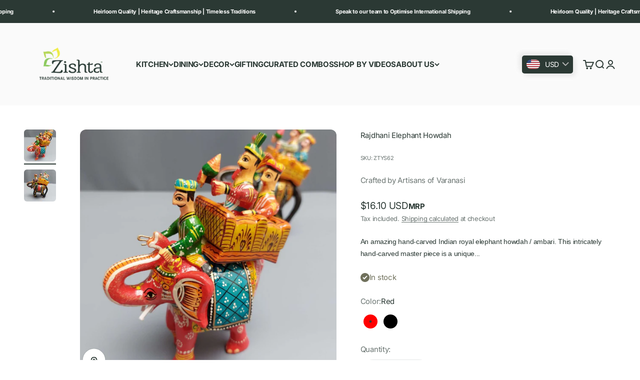

--- FILE ---
content_type: text/html; charset=utf-8
request_url: https://zishta.com/en-us/products/rajdhani-elephant-howdah?option_values=1690963640460&section_id=template--20094133665932__main
body_size: 11539
content:
<section id="shopify-section-template--20094133665932__main" class="shopify-section shopify-section--main-product"><style>
  #shopify-section-template--20094133665932__main {
    --section-background-hash: 0;
  }

  #shopify-section-template--20094133665932__main + * {
    --previous-section-background-hash: 0;
  }</style><style>
  #shopify-section-template--20094133665932__main {
    --product-grid: auto / minmax(0, 1fr);
    --product-gallery-media-list-grid: auto / auto-flow 100%;
    --product-gallery-media-list-gap: var(--spacing-0-5);
  }

  @media screen and (max-width: 999px) {
    #shopify-section-template--20094133665932__main {
      --section-spacing-block-start: 0px;
    }
  }

  @media screen and (min-width: 1000px) {
    #shopify-section-template--20094133665932__main {--product-grid: auto / minmax(0, 1.1fr) minmax(0, 0.9fr);
      --product-gallery-media-list-grid: auto / auto-flow 100%;
      --product-gallery-media-list-gap: calc(var(--grid-gutter) / 2);
    }}

  @media screen and (min-width: 1400px) {
    #shopify-section-template--20094133665932__main {
      --product-gallery-media-list-gap: var(--grid-gutter);
    }
  }
</style><div class="section section--tight  section-blends section-full">
  <product-rerender id="product-info-7117306003596-template--20094133665932__main" observe-form="product-form-7117306003596-template--20094133665932__main" allow-partial-rerender>
    <div class="product"><product-gallery form="product-form-7117306003596-template--20094133665932__main" filtered-indexes="[]"allow-zoom="3" class="product-gallery product-gallery--mobile-dots product-gallery--desktop-carousel product-gallery--desktop-thumbnails-left product-gallery--mobile-expanded"><div class="product-gallery__ar-wrapper">
    <div class="product-gallery__media-list-wrapper"><custom-cursor class="product-gallery__cursor" >
          <div class="circle-button circle-button--fill circle-button--lg"><svg role="presentation" focusable="false" width="7" height="10" class="icon icon-chevron-right" viewBox="0 0 7 10">
        <path d="m1 9 4-4-4-4" fill="none" stroke="currentColor" stroke-width="2"></path>
      </svg></div>
        </custom-cursor><media-carousel desktop-mode="carousel_thumbnails_left" adaptive-height initial-index="1"  id="product-gallery-7117306003596-template--20094133665932__main" class="product-gallery__media-list full-bleed scroll-area md:unbleed"><div class="product-gallery__media  snap-center" data-media-type="image" data-media-id="26422653157516" ><img src="//zishta.com/cdn/shop/files/Rajdhani-Elephant-Howdah-Zishta-1166-312912.jpg?v=1751696316&amp;width=2048" alt="Varanasi Rajdhani Elephant Howdah Red-Zishta Traditional Home Décor Toys" srcset="//zishta.com/cdn/shop/files/Rajdhani-Elephant-Howdah-Zishta-1166-312912.jpg?v=1751696316&amp;width=200 200w, //zishta.com/cdn/shop/files/Rajdhani-Elephant-Howdah-Zishta-1166-312912.jpg?v=1751696316&amp;width=300 300w, //zishta.com/cdn/shop/files/Rajdhani-Elephant-Howdah-Zishta-1166-312912.jpg?v=1751696316&amp;width=400 400w, //zishta.com/cdn/shop/files/Rajdhani-Elephant-Howdah-Zishta-1166-312912.jpg?v=1751696316&amp;width=500 500w, //zishta.com/cdn/shop/files/Rajdhani-Elephant-Howdah-Zishta-1166-312912.jpg?v=1751696316&amp;width=600 600w, //zishta.com/cdn/shop/files/Rajdhani-Elephant-Howdah-Zishta-1166-312912.jpg?v=1751696316&amp;width=700 700w, //zishta.com/cdn/shop/files/Rajdhani-Elephant-Howdah-Zishta-1166-312912.jpg?v=1751696316&amp;width=800 800w, //zishta.com/cdn/shop/files/Rajdhani-Elephant-Howdah-Zishta-1166-312912.jpg?v=1751696316&amp;width=1000 1000w, //zishta.com/cdn/shop/files/Rajdhani-Elephant-Howdah-Zishta-1166-312912.jpg?v=1751696316&amp;width=1200 1200w, //zishta.com/cdn/shop/files/Rajdhani-Elephant-Howdah-Zishta-1166-312912.jpg?v=1751696316&amp;width=1400 1400w, //zishta.com/cdn/shop/files/Rajdhani-Elephant-Howdah-Zishta-1166-312912.jpg?v=1751696316&amp;width=1600 1600w, //zishta.com/cdn/shop/files/Rajdhani-Elephant-Howdah-Zishta-1166-312912.jpg?v=1751696316&amp;width=1800 1800w, //zishta.com/cdn/shop/files/Rajdhani-Elephant-Howdah-Zishta-1166-312912.jpg?v=1751696316&amp;width=2000 2000w" width="2048" height="2048" loading="lazy" fetchpriority="auto" sizes="(max-width: 740px) calc(100vw - 40px), (max-width: 999px) calc(100vw - 64px), min(730px, 40vw)" class="rounded"></div><div class="product-gallery__media  snap-center" data-media-type="image" data-media-id="26422653190284" ><img src="//zishta.com/cdn/shop/files/Rajdhani-Elephant-Howdah-Zishta-7108-974333.jpg?v=1751696316&amp;width=2048" alt="Varanasi Rajdhani Elephant Howdah Black-Zishta Traditional Home Décor Toys" srcset="//zishta.com/cdn/shop/files/Rajdhani-Elephant-Howdah-Zishta-7108-974333.jpg?v=1751696316&amp;width=200 200w, //zishta.com/cdn/shop/files/Rajdhani-Elephant-Howdah-Zishta-7108-974333.jpg?v=1751696316&amp;width=300 300w, //zishta.com/cdn/shop/files/Rajdhani-Elephant-Howdah-Zishta-7108-974333.jpg?v=1751696316&amp;width=400 400w, //zishta.com/cdn/shop/files/Rajdhani-Elephant-Howdah-Zishta-7108-974333.jpg?v=1751696316&amp;width=500 500w, //zishta.com/cdn/shop/files/Rajdhani-Elephant-Howdah-Zishta-7108-974333.jpg?v=1751696316&amp;width=600 600w, //zishta.com/cdn/shop/files/Rajdhani-Elephant-Howdah-Zishta-7108-974333.jpg?v=1751696316&amp;width=700 700w, //zishta.com/cdn/shop/files/Rajdhani-Elephant-Howdah-Zishta-7108-974333.jpg?v=1751696316&amp;width=800 800w, //zishta.com/cdn/shop/files/Rajdhani-Elephant-Howdah-Zishta-7108-974333.jpg?v=1751696316&amp;width=1000 1000w, //zishta.com/cdn/shop/files/Rajdhani-Elephant-Howdah-Zishta-7108-974333.jpg?v=1751696316&amp;width=1200 1200w, //zishta.com/cdn/shop/files/Rajdhani-Elephant-Howdah-Zishta-7108-974333.jpg?v=1751696316&amp;width=1400 1400w, //zishta.com/cdn/shop/files/Rajdhani-Elephant-Howdah-Zishta-7108-974333.jpg?v=1751696316&amp;width=1600 1600w, //zishta.com/cdn/shop/files/Rajdhani-Elephant-Howdah-Zishta-7108-974333.jpg?v=1751696316&amp;width=1800 1800w, //zishta.com/cdn/shop/files/Rajdhani-Elephant-Howdah-Zishta-7108-974333.jpg?v=1751696316&amp;width=2000 2000w" width="2048" height="2048" loading="eager" fetchpriority="high" sizes="(max-width: 740px) calc(100vw - 40px), (max-width: 999px) calc(100vw - 64px), min(730px, 40vw)" class="rounded"></div></media-carousel><div class="product-gallery__zoom ">
          <button type="button" is="product-zoom-button" class="circle-button circle-button--fill ring">
            <span class="sr-only">Zoom</span><svg role="presentation" fill="none" stroke-width="2" focusable="false" width="15" height="15" class="icon icon-image-zoom" viewBox="0 0 15 15">
        <circle cx="7.067" cy="7.067" r="6.067" stroke="currentColor"></circle>
        <path d="M11.4 11.4 14 14" stroke="currentColor" stroke-linecap="round" stroke-linejoin="round"></path>
        <path d="M7 4v6M4 7h6" stroke="currentColor"></path>
      </svg></button>
        </div><page-dots class="page-dots page-dots--blurred md:hidden" aria-controls="product-gallery-7117306003596-template--20094133665932__main"><button type="button" class="tap-area"  aria-current="false">
          <span class="sr-only">Go to item 1</span>
        </button><button type="button" class="tap-area"  aria-current="true">
          <span class="sr-only">Go to item 2</span>
        </button></page-dots></div></div><scroll-shadow class="product-gallery__thumbnail-list-wrapper">
        <page-dots align-selected class="product-gallery__thumbnail-list scroll-area bleed md:unbleed" aria-controls="product-gallery-7117306003596-template--20094133665932__main"><button type="button" class="product-gallery__thumbnail"  aria-current="false" aria-label="Go to item 1"><img src="//zishta.com/cdn/shop/files/Rajdhani-Elephant-Howdah-Zishta-1166-312912.jpg?v=1751696316&amp;width=2048" alt="Varanasi Rajdhani Elephant Howdah Red-Zishta Traditional Home Décor Toys" srcset="//zishta.com/cdn/shop/files/Rajdhani-Elephant-Howdah-Zishta-1166-312912.jpg?v=1751696316&amp;width=56 56w, //zishta.com/cdn/shop/files/Rajdhani-Elephant-Howdah-Zishta-1166-312912.jpg?v=1751696316&amp;width=64 64w, //zishta.com/cdn/shop/files/Rajdhani-Elephant-Howdah-Zishta-1166-312912.jpg?v=1751696316&amp;width=112 112w, //zishta.com/cdn/shop/files/Rajdhani-Elephant-Howdah-Zishta-1166-312912.jpg?v=1751696316&amp;width=128 128w, //zishta.com/cdn/shop/files/Rajdhani-Elephant-Howdah-Zishta-1166-312912.jpg?v=1751696316&amp;width=168 168w, //zishta.com/cdn/shop/files/Rajdhani-Elephant-Howdah-Zishta-1166-312912.jpg?v=1751696316&amp;width=192 192w" width="2048" height="2048" loading="lazy" sizes="(max-width: 699px) 56px, 64px" class="object-contain rounded-sm">
            </button><button type="button" class="product-gallery__thumbnail"  aria-current="true" aria-label="Go to item 2"><img src="//zishta.com/cdn/shop/files/Rajdhani-Elephant-Howdah-Zishta-7108-974333.jpg?v=1751696316&amp;width=2048" alt="Varanasi Rajdhani Elephant Howdah Black-Zishta Traditional Home Décor Toys" srcset="//zishta.com/cdn/shop/files/Rajdhani-Elephant-Howdah-Zishta-7108-974333.jpg?v=1751696316&amp;width=56 56w, //zishta.com/cdn/shop/files/Rajdhani-Elephant-Howdah-Zishta-7108-974333.jpg?v=1751696316&amp;width=64 64w, //zishta.com/cdn/shop/files/Rajdhani-Elephant-Howdah-Zishta-7108-974333.jpg?v=1751696316&amp;width=112 112w, //zishta.com/cdn/shop/files/Rajdhani-Elephant-Howdah-Zishta-7108-974333.jpg?v=1751696316&amp;width=128 128w, //zishta.com/cdn/shop/files/Rajdhani-Elephant-Howdah-Zishta-7108-974333.jpg?v=1751696316&amp;width=168 168w, //zishta.com/cdn/shop/files/Rajdhani-Elephant-Howdah-Zishta-7108-974333.jpg?v=1751696316&amp;width=192 192w" width="2048" height="2048" loading="lazy" sizes="(max-width: 699px) 56px, 64px" class="object-contain rounded-sm">
            </button></page-dots>
      </scroll-shadow></product-gallery><safe-sticky class="product-info"><div class="product-info__block-item" data-block-id="title" data-block-type="title" ><h1 class="product-info__title h2">Rajdhani Elephant Howdah</h1></div><div class="product-info__block-item" data-block-id="aa4dd982-d5af-4446-aeba-0bd15c3d011f" data-block-type="sku" >
            <variant-sku class="product-info__sku text-xs text-subdued">SKU: ZTYS63</variant-sku></div><div class="product-info__block-item" data-block-id="vendor_YHTEY7" data-block-type="vendor" ><div class="product-info__vendor"><a href="/en-us/collections/vendors?q=Crafted%20by%20Artisans%20of%20Varanasi" class=" link-faded">Crafted by Artisans of Varanasi</a></div></div><div class="product-info__block-item" data-block-id="price" data-block-type="price" ><div class="product-info__price">
              <div class="rating-with-text"><price-list  class="price-list price-list--lg " ><sale-price  class="text-lg">
      <span class="sr-only">Sale price</span><span class=money>Rs. 1,460.00</span></sale-price>

    <span style="font-weight: 800; margin-right: -8px;">MRP </span>
    <compare-at-price  hidden class="text-subdued line-through">
      <span class="sr-only">Regular price</span><span class=money>Rs. 1,460.00</span></compare-at-price></price-list></div><p class="text-sm text-subdued">Tax included.
<a href="/en-us/policies/shipping-policy" class="link">Shipping calculated</a> at checkout
</p></div></div><div class="product-info__block-item" data-block-id="shortdesc_yzRc4D" data-block-type="shortdesc" ><div id="shortdesc" style="cursor: pointer;" onclick="triggerAccordion()">
                <span style="font-family: -apple-system, BlinkMacSystemFont, 'San Francisco', 'Segoe UI', Roboto, 'Helvetica Neue', sans-serif; font-size: 0.875rem;">An amazing hand-carved Indian royal elephant howdah / ambari. This intricately hand-carved master piece is a unique...
              </div>
              
              <script>
                function triggerAccordion() {
                  const summary = document.querySelector('.product_dimensions');
                  if (summary) {
                    summary.click();
                    summary.scrollIntoView({ behavior: 'smooth' });
                  } else {
                    console.warn('Accordion summary not found. Ensure the details block is rendered on the page.');
                  }
                }
              </script></div><div class="product-info__block-item" data-block-id="AVVJIVFJDcGluWHZNd__judge_me_reviews_preview_badge_WxYykd-1" data-block-type="@app" ><div id="shopify-block-AVVJIVFJDcGluWHZNd__judge_me_reviews_preview_badge_WxYykd" class="shopify-block shopify-app-block">
<div class='jdgm-widget jdgm-preview-badge'
    data-id='7117306003596'
    data-template='manual-installation'>
  <div style='display:none' class='jdgm-prev-badge' data-average-rating='0.00' data-number-of-reviews='0' data-number-of-questions='0'> <span class='jdgm-prev-badge__stars' data-score='0.00' tabindex='0' aria-label='0.00 stars' role='button'> <span class='jdgm-star jdgm--off'></span><span class='jdgm-star jdgm--off'></span><span class='jdgm-star jdgm--off'></span><span class='jdgm-star jdgm--off'></span><span class='jdgm-star jdgm--off'></span> </span> <span class='jdgm-prev-badge__text'> No reviews </span> </div>
</div>




</div></div><div class="product-info__block-item" data-block-id="ANXpnbzI0QmJNM0Nue__judge_me_reviews_review_snippet_widget_jmjtMg-1" data-block-type="@app" ><div id="shopify-block-ANXpnbzI0QmJNM0Nue__judge_me_reviews_review_snippet_widget_jmjtMg" class="shopify-block shopify-app-block"><div
  id='jdgm-review-snippet-wrapper'
  class='jdgm-review-snippet-widget-wrapper'
  data-product-title='Rajdhani Elephant Howdah'
  data-id="7117306003596"
>
  <div
    class='jdgm-widget jdgm-review-snippet-widget'
  >
    
    
    
    <i
      class="jdgm-rev-snippet-widget__prev-btn"
      aria-label="Previous reviews"
      style='display: none;'
    >
      <svg xmlns="http://www.w3.org/2000/svg" height="12" viewBox="0 0 8 12" width="8" fill="#000"><path d="M3.09961 6.00005L6.99961 9.90005C7.18294 10.0834 7.27461 10.3167 7.27461 10.6C7.27461 10.8834 7.18294 11.1167 6.99961 11.3C6.81628 11.4834 6.58294 11.575 6.29961 11.575C6.01628 11.575 5.78294 11.4834 5.59961 11.3L0.999609 6.70005C0.899609 6.60005 0.828776 6.49172 0.787109 6.37505C0.745443 6.25838 0.724609 6.13338 0.724609 6.00005C0.724609 5.86672 0.745443 5.74172 0.787109 5.62505C0.828776 5.50838 0.899609 5.40005 0.999609 5.30005L5.59961 0.700049C5.78294 0.516715 6.01628 0.425049 6.29961 0.425049C6.58294 0.425049 6.81628 0.516715 6.99961 0.700049C7.18294 0.883382 7.27461 1.11672 7.27461 1.40005C7.27461 1.68338 7.18294 1.91672 6.99961 2.10005L3.09961 6.00005Z"/></svg>
    </i>

    <i 
      class="jdgm-rev-snippet-widget__next-btn"
      aria-label="Next reviews"
      style='display: none;'
    >
      <svg xmlns="http://www.w3.org/2000/svg" height="12" viewBox="0 0 8 12" width="8" fill="#000"><path d="M4.89961 6.00005L0.999609 2.10005C0.816276 1.91672 0.724609 1.68338 0.724609 1.40005C0.724609 1.11672 0.816276 0.883382 0.999609 0.700049C1.18294 0.516715 1.41628 0.425049 1.69961 0.425049C1.98294 0.425049 2.21628 0.516715 2.39961 0.700049L6.99961 5.30005C7.09961 5.40005 7.17044 5.50838 7.21211 5.62505C7.25378 5.74172 7.27461 5.86672 7.27461 6.00005C7.27461 6.13338 7.25378 6.25838 7.21211 6.37505C7.17044 6.49172 7.09961 6.60005 6.99961 6.70005L2.39961 11.3C2.21628 11.4834 1.98294 11.575 1.69961 11.575C1.41628 11.575 1.18294 11.4834 0.999609 11.3C0.816276 11.1167 0.724609 10.8834 0.724609 10.6C0.724609 10.3167 0.816276 10.0834 0.999609 9.90005L4.89961 6.00005Z"/></svg>
    </i>

    <div style="overflow: hidden;">
      <div class='jdgm-rev-snippet-widget__cards-container'></div>
    </div>
  </div>
</div>


</div></div><div class="product-info__block-item" data-block-id="48dee257-99bd-4541-9163-7e47283a6882" data-block-type="inventory" ><div class="product-info__inventory"><variant-inventory><span class="text-with-icon text-success"><svg role="presentation" focusable="false" stroke-width="2" width="18" height="18" class="icon icon-success" style="--icon-height: 18px" viewBox="0 0 18 18">
        <path d="M0 9C0 4.02944 4.02944 0 9 0C13.9706 0 18 4.02944 18 9C18 13.9706 13.9706 18 9 18C4.02944 18 0 13.9706 0 9Z" fill="currentColor"></path>
        <path d="M5 8.8L7.62937 11.6L13 6" stroke="#ffffff" fill="none"></path>
      </svg>In stock</span></variant-inventory></div></div><div class="product-info__block-item" data-block-id="variant_picker" data-block-type="variant-picker" ><div class="product-info__variant-picker"><variant-picker class="variant-picker" section-id="template--20094133665932__main" handle="rajdhani-elephant-howdah" form-id="product-form-7117306003596-template--20094133665932__main" update-url><script data-variant type="application/json">{"id":40899415015564,"title":"Black","option1":"Black","option2":null,"option3":null,"sku":"ZTYS63","requires_shipping":true,"taxable":true,"featured_image":{"id":34045777641612,"product_id":7117306003596,"position":2,"created_at":"2024-07-30T10:32:50+05:30","updated_at":"2025-07-05T11:48:36+05:30","alt":"Varanasi Rajdhani Elephant Howdah Black-Zishta Traditional Home Décor Toys","width":2048,"height":2048,"src":"\/\/zishta.com\/cdn\/shop\/files\/Rajdhani-Elephant-Howdah-Zishta-7108-974333.jpg?v=1751696316","variant_ids":[40899415015564]},"available":true,"name":"Rajdhani Elephant Howdah - Black","public_title":"Black","options":["Black"],"price":146000,"weight":1560,"compare_at_price":146000,"inventory_management":"shopify","barcode":"","featured_media":{"alt":"Varanasi Rajdhani Elephant Howdah Black-Zishta Traditional Home Décor Toys","id":26422653190284,"position":2,"preview_image":{"aspect_ratio":1.0,"height":2048,"width":2048,"src":"\/\/zishta.com\/cdn\/shop\/files\/Rajdhani-Elephant-Howdah-Zishta-7108-974333.jpg?v=1751696316"}},"requires_selling_plan":false,"selling_plan_allocations":[]}</script>

      <fieldset class="variant-picker__option">
        <div class="variant-picker__option-info">
          <div class="h-stack gap-2">
            <legend class="text-subdued">Color:</legend>
            <span>Black</span>
          </div></div><div >
            <div class="variant-picker__option-values wrap gap-2">
              <input class="sr-only" type="radio" name="product-form-7117306003596-template--20094133665932__main-option1" id="option-value-1-template--20094133665932__main-product-form-7117306003596-template--20094133665932__main-option1-1690963607692" value="1690963607692" form="product-form-7117306003596-template--20094133665932__main"    data-option-position="1" ><label class="color-swatch      rounded-full"  style="--swatch-background: linear-gradient(to right, red, red)" for="option-value-1-template--20094133665932__main-product-form-7117306003596-template--20094133665932__main-option1-1690963607692">
      <span class="sr-only">Red</span>
    </label><input class="sr-only" type="radio" name="product-form-7117306003596-template--20094133665932__main-option1" id="option-value-2-template--20094133665932__main-product-form-7117306003596-template--20094133665932__main-option1-1690963640460" value="1690963640460" form="product-form-7117306003596-template--20094133665932__main" checked="checked"   data-option-position="1" ><label class="color-swatch      rounded-full"  style="--swatch-background: linear-gradient(to right, black, black)" for="option-value-2-template--20094133665932__main-product-form-7117306003596-template--20094133665932__main-option1-1690963640460">
      <span class="sr-only">Black</span>
    </label>
            </div>
          </div></fieldset></variant-picker></div></div><div class="product-info__block-item" data-block-id="quantity_selector" data-block-type="quantity-selector" ><div class="product-info__quantity-selector">
              <div class="form-control">
                <label for="product-form-7117306003596-template--20094133665932__main-quantity" class="block-label text-subdued">Quantity:</label>

                <quantity-selector class="quantity-selector">
                  <button type="button" class="quantity-selector__button" aria-label="Decrease quantity"><svg role="presentation" focusable="false" width="10" height="2" class="icon icon-minus" viewBox="0 0 10 2">
        <path d="M0 0H10V2H0V0Z" fill="currentColor"></path>
      </svg></button>
                  <input id="product-form-7117306003596-template--20094133665932__main-quantity" type="number" is="quantity-input" inputmode="numeric" class="quantity-selector__input" name="quantity" form="product-form-7117306003596-template--20094133665932__main" value="1" step="1" min="1"  autocomplete="off">
                  <button type="button" class="quantity-selector__button" aria-label="Increase quantity"><svg role="presentation" focusable="false" stroke-width="2" width="10" height="10" class="icon icon-plus" viewBox="0 0 12 12">
        <path d="M6 0V12" fill="none" stroke="currentColor"></path>
        <path d="M0 6L12 6" fill="none" stroke="currentColor"></path>
      </svg></button>
                </quantity-selector>
              </div></div></div><div class="product-info__block-item" data-block-id="separator_rwLXhk" data-block-type="separator" ><hr class="product-info__separator"></div><div class="product-info__block-group product-info__offer-list" data-group-type="product-info__offer-list"><div class="product-info__block-item" data-block-id="0c566b37-b781-43fd-a4dd-33aec6aa12fc" data-block-type="offer" ><div class="offer  bg-custom text-custom"style="--background: 240 240 240; --text-color: 43 57 52;" ><div class="text-with-icon"><svg role="presentation" fill="none" focusable="false" stroke-width="2" width="36" height="36" class="icon icon-picto-truck" viewBox="0 0 24 24">
        <path d="M19 17.798h1.868a1.714 1.714 0 0 0 1.715-1.715V11.25a3.274 3.274 0 0 0-3.275-3.274H14.395l-.097 7.869" stroke="currentColor" stroke-linecap="round" stroke-linejoin="round"/>
        <path d="M8.71 18.175c1.565 0 3.094-.16 4.572-.321m-9.94-.087a1.78 1.78 0 0 1-1.576-1.56c-.189-1.594-.407-3.256-.407-4.96 0-1.705.216-3.366.405-4.96a1.783 1.783 0 0 1 1.577-1.56c1.725-.186 3.523-.409 5.37-.409s3.644.223 5.368.408a1.783 1.783 0 0 1 1.578 1.56c.066.564.136 1.135.199 1.714" stroke="currentColor"/>
        <path d="M16.061 21.069a2.894 2.894 0 1 1 0-5.793 2.894 2.894 0 0 1 0 5.794v-.001ZM5.832 21.069a2.894 2.894 0 1 1 0-5.792 2.894 2.894 0 0 1 0 5.793v-.001Z" fill="currentColor" fill-opacity=".12" stroke="currentColor" stroke-linecap="round" stroke-linejoin="round"/>
      </svg><span class="bold text-sm">DELIVERY: 5 - 7 DAYS</span></div></div></div><div class="product-info__block-item" data-block-id="offer_9NwJEB" data-block-type="offer" ><div class="offer  bg-custom text-custom"style="--background: 240 240 240; --text-color: 43 57 52;" ><div class="text-with-icon"><svg role="presentation" fill="none" focusable="false" stroke-width="2" width="36" height="36" class="icon icon-picto-timer" viewBox="0 0 24 24">
        <path d="M12 22.488A8.874 8.874 0 1 0 12 4.74a8.874 8.874 0 0 0 0 17.748v0Z" fill="currentColor" fill-opacity=".12" stroke="currentColor" stroke-linecap="round" stroke-linejoin="round"/>
        <path d="M1.512 4.74a14.021 14.021 0 0 1 4.034-3.228M22.488 4.74a14.021 14.021 0 0 0-4.033-3.228M12 8.774v4.837h4.034" stroke="currentColor" stroke-linecap="round" stroke-linejoin="round"/>
      </svg><span class="bold text-sm">7 DAYS EXCHANGE</span></div></div></div></div><div class="product-info__block-item" data-block-id="separator_E3aNjB" data-block-type="separator" ><hr class="product-info__separator"></div><div class="product-info__block-item" data-block-id="buy_buttons" data-block-type="buy-buttons" ><div class="product-info__buy-buttons"><form method="post" action="/en-us/cart/add" id="product-form-7117306003596-template--20094133665932__main" accept-charset="UTF-8" class="shopify-product-form" enctype="multipart/form-data" is="product-form"><input type="hidden" name="form_type" value="product" /><input type="hidden" name="utf8" value="✓" /><input type="hidden" disabled name="id" value="40899415015564"><div class="v-stack gap-4"><buy-buttons class="buy-buttons buy-buttons--multiple" template="traditional-toys" form="product-form-7117306003596-template--20094133665932__main">
<button type="submit" class="button button--xl button--secondary"
  
  
  
  
  
  
  
  is="custom-button"
 >Add to cart</button><div data-shopify="payment-button" class="shopify-payment-button"> <shopify-accelerated-checkout recommended="null" fallback="{&quot;supports_subs&quot;:true,&quot;supports_def_opts&quot;:true,&quot;name&quot;:&quot;buy_it_now&quot;,&quot;wallet_params&quot;:{}}" access-token="b5c6a8b0d72464188000fcd520f79f86" buyer-country="US" buyer-locale="en" buyer-currency="INR" variant-params="[{&quot;id&quot;:40899414982796,&quot;requiresShipping&quot;:true},{&quot;id&quot;:40899415015564,&quot;requiresShipping&quot;:true}]" shop-id="57309823116" enabled-flags="[&quot;ae0f5bf6&quot;]" > <div class="shopify-payment-button__button" role="button" disabled aria-hidden="true" style="background-color: transparent; border: none"> <div class="shopify-payment-button__skeleton">&nbsp;</div> </div> </shopify-accelerated-checkout> <small id="shopify-buyer-consent" class="hidden" aria-hidden="true" data-consent-type="subscription"> This item is a recurring or deferred purchase. By continuing, I agree to the <span id="shopify-subscription-policy-button">cancellation policy</span> and authorize you to charge my payment method at the prices, frequency and dates listed on this page until my order is fulfilled or I cancel, if permitted. </small> </div><style>
          #product-form-7117306003596-template--20094133665932__main .shopify-payment-button {}
        </style></buy-buttons>
  </div><input type="hidden" name="product-id" value="7117306003596" /><input type="hidden" name="section-id" value="template--20094133665932__main" /></form></div></div><div class="product-info__block-item" data-block-id="ANGpldGVVT1k4czN5V__whatmore_shoppable_videos_app_block_U3LgTd-1" data-block-type="@app" ><div id="shopify-block-ANGpldGVVT1k4czN5V__whatmore_shoppable_videos_app_block_U3LgTd" class="shopify-block shopify-app-block">


<div class="whatmore-base" style="position: relative; overflow: hidden; min-height:140px">
  <div id="whatmoreShopId" data-wh="57309823116"> </div><div id="whatmoreHeading" data-wh="Watch and Buy"> </div><div id="whatmoreTitleFontSize" data-wh="40"> </div><div id="whatmoreTitleFontSizePortrait" data-wh="24"> </div><div id="whatmoreLandscapePadding" data-wh="40"> </div><div id="whatmoreTopBottomPadding" data-wh="20"> </div><div id="whatmoreVideoTileSize" data-wh="80"> </div><div id="whatmoreVideoTileSizePortrait" data-wh="80"> </div><div class="whatmore-template-type" data-wh="template-stories"> </div>
    <div id="whatmoreIsInDesignMode" data-wh='false'> </div>
  
  <div id="whatmoreExtensionType" data-wh="product.traditional-toys"> </div>
  <div class="whatmore-widget" data-wh="carousel"></div>
  <div class="whatmore-render-root"></div>

</div>

<script>
  (function () {
    let abTestingConfig = window?.whatmore?.frontendCustomizations?.ab_testing_config;
    if(abTestingConfig?.is_active){
      let landingLocation = "product.traditional-toys"
      let templateType = "template-stories"
      if (landingLocation.startsWith('product')){
        let userGroup = localStorage.getItem('wht_user_group');
        if(userGroup){
          let widgetType = abTestingConfig.group_config[userGroup];
          if (widgetType != "carousel" ){
            const base = document.querySelector('.whatmore-base:has(.whatmore-widget[data-wh="carousel"])');
            base.style.minHeight = 0
            base.querySelector('.whatmore-template-type').setAttribute('data-wh', 'invalid-template')
          }
        }
      }
    }
  })()
</script>


</div></div><div class="product-info__block-item" data-block-id="separator_kkVdiF" data-block-type="separator" ><hr class="product-info__separator"></div><div class="product-info__block-item" data-block-id="AUUhTdEV6bE5nc3FVV__popcoins_loyalty_zishta_pop_pdp_redeem_block_UkgAJF-1" data-block-type="@app" ><div id="shopify-block-AUUhTdEV6bE5nc3FVV__popcoins_loyalty_zishta_pop_pdp_redeem_block_UkgAJF" class="shopify-block shopify-app-block">
  <!-- Custom Pop -->
  <div class="pdp_popcoin not-logged-in" style="margin-top:10px; margin-bottom: 5px;">
    <div class="pop-disc">
      <div class="pop-disc-loader"></div>
      <span>Applying your POPcoins discount</span>
    </div>
    <input type="checkbox" id="buy-with-pop-coins" name="popcoins" value="1" style="display: none;">
    <label for="popcoins" id="buy-with-pop-coins-label"></label>
  </div>
  <div
    class="pop-club-product"
    id="pop-club-product-detail"
    price="1460.00"
    prodId="7117306003596"
    isavail="true"
  ></div>
  <div class="discount-show_container" style="display: flex;font-size: 14px;color: #000;">
    <img
      src="https://cdn.shopify.com/extensions/6a8e579f-d9d9-4ea0-b121-34b1381b90cc/popcoins-loyalty-zishta-66/assets/popcoin_small.png"
      height="18"
      width="18"
      loading="lazy"
      style="width:18px;margin: 4px 2px;"
    >
    coins cannot be combined with other discounts
  </div>
  <!-- Custom Pop -->


<!-- Load jQuery only if not already present -->
<script preload>
  if (typeof jQuery === 'undefined') {
    var script = document.createElement('script');
    script.src = "https://cdn.shopify.com/extensions/6a8e579f-d9d9-4ea0-b121-34b1381b90cc/popcoins-loyalty-zishta-66/assets/jquery-3.6.3.min.js";
    script.preload = true;
    document.head.appendChild(script);
  }
</script>


  <script
    preload
  >
  const popPdpVariantDivBtn = `variant-radios label, variant-picker label`;
  const popPdpQtyDivBtn = `[data-section-type="product"] .productView-product .productView-quantity  [name="quantity"][data-product=7117306003596]`;
  
    const popCurrVariant = {
      price: 146000,
      available: true
    } 
  
  </script>

<script defer>
  window.addEventListener('load', function () {
    if (typeof popPdpVariantDivBtn && popPdpVariantDivBtn) {
      $(document).on('click', popPdpVariantDivBtn, function () {
        $('.pdp_popcoin').addClass('loader-pop');
        setTimeout(() => {
          console.log('Variant Changed');
          const popPdpVariantParams = new URLSearchParams(window.location.search);
          const variantId = popPdpVariantParams.get('variant');
          if (!variantId) {
            renderPopPrices(true);
          } else {
            const variantObject = popProductJSON.variants.find((variant) => variant.id.toString() === variantId);
            updatePdpPrice(variantObject);
          }
        }, 200);
      });
    }
  });
</script>

</div></div><div class="product-info__block-item" data-block-id="separator_wpR8ck" data-block-type="separator" ><hr class="product-info__separator"></div><div class="product-info__block-item" data-block-id="cc592df0-4e2b-4678-bc0a-7cca11fe0ada" data-block-type="share-buttons" ><div class="product-form__share justify-items-start">
            <div class="product-info__share-buttons">
              <div class="share-buttons">
                <span class="text-subdued">Share</span>

                <ul class="h-stack" role="list">
                  <li><a href="https://www.facebook.com/sharer.php?u=https://zishta.com/en-us/products/rajdhani-elephant-howdah
" class="share-buttons__item" aria-label="Share on Facebook"><svg role="presentation" focusable="false" width="20" height="20" class="icon icon-facebook" viewBox="0 0 24 24">
        <path fill-rule="evenodd" clip-rule="evenodd" d="M10.183 21.85v-8.868H7.2V9.526h2.983V6.982a4.17 4.17 0 0 1 4.44-4.572 22.33 22.33 0 0 1 2.667.144v3.084h-1.83a1.44 1.44 0 0 0-1.713 1.68v2.208h3.423l-.447 3.456h-2.97v8.868h-3.57Z" fill="currentColor"/>
      </svg></a></li>
                  <li><a href="https://twitter.com/intent/tweet?text=Rajdhani%20Elephant%20Howdah&url=https://zishta.com/en-us/products/rajdhani-elephant-howdah
" class="share-buttons__item" aria-label="Share on Twitter"><svg role="presentation" focusable="false" width="20" height="20" class="icon icon-twitter" viewBox="0 0 24 24">
        <path d="M16.94 4h2.715l-5.93 6.777L20.7 20h-5.462l-4.278-5.593L6.065 20H3.35l6.342-7.25L3 4h5.6l3.868 5.113L16.94 4Zm-.952 14.375h1.504L7.784 5.54H6.17l9.818 12.836Z" fill="currentColor"/>
      </svg></a></li>
                  <li><a href="https://pinterest.com/pin/create/button/?url=https://zishta.com/en-us/products/rajdhani-elephant-howdah&media=https://zishta.com/cdn/shop/files/Rajdhani-Elephant-Howdah-Zishta-1166-312912.jpg?v=1751696316&width=800&description=An%20amazing%20hand-carved%20Indian%20royal%20elephant%20howdah%20/%20ambari.%20This%20intricately%20hand-carved%20master%20piece%20is%20a%20unique%20traditional%20toy%20and%20is%20loved%20by%20craft%20collectors.%20It%20depicts%20the%20royal%20elephant%20i...
" class="share-buttons__item" aria-label="Share on Pinterest"><svg role="presentation" focusable="false" width="20" height="20" class="icon icon-pinterest" viewBox="0 0 24 24">
        <path fill-rule="evenodd" clip-rule="evenodd" d="M11.765 2.401c3.59-.054 5.837 1.4 6.895 3.95.349.842.722 2.39.442 3.675-.112.512-.144 1.048-.295 1.53-.308.983-.708 1.853-1.238 2.603-.72 1.02-1.81 1.706-3.182 2.052-1.212.305-2.328-.152-2.976-.643-.206-.156-.483-.36-.56-.643h-.029c-.046.515-.244 1.062-.383 1.531-.193.65-.23 1.321-.472 1.929a12.345 12.345 0 0 1-.942 1.868c-.184.302-.692 1.335-1.061 1.347-.04-.078-.057-.108-.06-.245-.118-.19-.035-.508-.087-.766-.082-.4-.145-1.123-.06-1.53v-.643c.096-.442.092-.894.207-1.317.25-.92.39-1.895.648-2.848.249-.915.477-1.916.678-2.847.045-.21-.21-.815-.265-1.041-.174-.713-.042-1.7.176-2.236.275-.674 1.08-1.703 2.122-1.439.838.212 1.371 1.118 1.09 2.266-.295 1.205-.677 2.284-.943 3.49-.068.311.05.641.118.827.248.672 1 1.324 2.004 1.072 1.52-.383 2.193-1.76 2.652-3.246.124-.402.109-.781.206-1.225.204-.935.118-2.331-.177-3.061-.472-1.17-1.353-1.92-2.563-2.328L12.707 4.3c-.56-.128-1.626.064-2.004.183-1.69.535-2.737 1.427-3.388 3.032-.222.546-.344 1.1-.383 1.868l-.03.276c.13.686.144 1.14.413 1.653.132.252.447.451.5.765.032.185-.104.464-.147.613-.065.224-.041.48-.147.673-.192.349-.714.087-.943-.061-1.192-.77-2.175-2.995-1.62-5.144.085-.332.09-.62.206-.919.723-1.844 1.802-2.978 3.359-3.95.583-.364 1.37-.544 2.092-.734l1.149-.154Z" fill="currentColor"/>
      </svg></a></li>
                  <li><a href="mailto:?&subject=Rajdhani Elephant Howdah&body=https://zishta.com/en-us/products/rajdhani-elephant-howdah
" class="share-buttons__item" aria-label="Share by email"><svg role="presentation" fill="none" focusable="false" stroke-width="1.5" width="18" height="14" class="icon icon-email" viewBox="0 0 18 14">
        <path clip-rule="evenodd" d="M1 2.5A1.5 1.5 0 0 1 2.5 1h13A1.5 1.5 0 0 1 17 2.5v9a1.5 1.5 0 0 1-1.5 1.5h-13A1.5 1.5 0 0 1 1 11.5v-9Z" stroke="currentColor" stroke-linecap="round" stroke-linejoin="round"></path>
        <path d="m16 2-5.61 4.506c-.82.659-1.96.659-2.78 0L2 2" stroke="currentColor" stroke-linecap="round" stroke-linejoin="round"></path>
      </svg></a></li>
                </ul>
              </div>
            </div>

            <button is="share-button" class="product-info__native-share"><svg role="presentation" fill="none" focusable="false" stroke-width="1.5" width="16" height="18" class="icon icon-share" viewBox="0 0 16 18">
        <path d="M5.50006 7L10.0166 4.29005M5.50006 10L10.0166 12.7099M10.0166 4.29005C10.1604 5.53412 11.2174 6.5 12.5 6.5C13.8807 6.5 15 5.38071 15 4C15 2.61929 13.8807 1.5 12.5 1.5C11.1193 1.5 10 2.61929 10 4C10 4.09811 10.0057 4.19489 10.0166 4.29005ZM10.0166 12.7099C10.0057 12.8051 10 12.9019 10 13C10 14.3807 11.1193 15.5 12.5 15.5C13.8807 15.5 15 14.3807 15 13C15 11.6193 13.8807 10.5 12.5 10.5C11.2174 10.5 10.1604 11.4659 10.0166 12.7099ZM6 8.5C6 9.88071 4.88071 11 3.5 11C2.11929 11 1 9.88071 1 8.5C1 7.11929 2.11929 6 3.5 6C4.88071 6 6 7.11929 6 8.5Z" stroke="currentColor" stroke-linejoin="round"></path>
      </svg>Share</button>
          </div></div><div class="product-info__block-item" data-block-id="separator_NUJQcA" data-block-type="separator" ><hr class="product-info__separator"></div><div class="product-info__block-item" data-block-id="text_b8pcUz" data-block-type="text" ><div class="product-info__text">
              <div class="prose"><p><strong>SECURE PAYMENT OPTIONS</strong></p></div>
            </div></div><div class="product-info__block-group product-info__offer-list" data-group-type="product-info__offer-list"><div class="product-info__block-item" data-block-id="offer_VCXqRU" data-block-type="offer" ><div class="offer  bg-custom text-custom"style="--background: 112 113 92; --text-color: 233 179 116;" ><div class="text-with-icon"><img src="//zishta.com/cdn/shop/files/images_e930ddfb-3870-404a-9f47-662e3495603c.jpg?v=1747725289&amp;width=300" alt="" srcset="//zishta.com/cdn/shop/files/images_e930ddfb-3870-404a-9f47-662e3495603c.jpg?v=1747725289&amp;width=20 20w, //zishta.com/cdn/shop/files/images_e930ddfb-3870-404a-9f47-662e3495603c.jpg?v=1747725289&amp;width=40 40w" width="300" height="168" style="max-width: 20px" sizes="20px"><span class="bold text-sm">PAY VIA UPI</span></div></div></div><div class="product-info__block-item" data-block-id="offer_geFWT8" data-block-type="offer" ><div class="offer  bg-custom text-custom"style="--background: 112 113 92; --text-color: 233 179 116;" ><div class="text-with-icon"><svg role="presentation" fill="none" focusable="false" stroke-width="2" width="20" height="20" class="icon icon-picto-credit-card" viewBox="0 0 24 24">
        <path d="M1.714 16.882c0 1.36 1.063 2.48 2.4 2.71 1.773.307 3.456.714 7.886.714s6.113-.407 7.886-.713c1.337-.232 2.4-1.351 2.4-2.709V6.708c0-1.183-.806-2.203-1.975-2.39A53.325 53.325 0 0 0 12 3.694c-4.43 0-6.114.407-7.887.713-1.337.232-2.4 1.351-2.4 2.709v9.766Z" stroke="currentColor" stroke-linecap="round" stroke-linejoin="round"/>
        <path d="M22.286 9.588H1.714V7.02c0-1.305 1.02-2.378 2.306-2.597.235-.04.466-.08.703-.124 1.584-.288 3.351-.605 7.277-.605 3.69 0 6.617.352 8.39.638 1.12.182 1.896 1.162 1.896 2.297v2.959Z" fill="currentColor" fill-opacity=".12" stroke="currentColor" stroke-linecap="round" stroke-linejoin="round"/>
        <path d="M14.666 15.804h3.485" stroke="currentColor" stroke-linecap="round" stroke-linejoin="round"/>
      </svg><span class="bold text-sm">VISA/MASTER</span></div></div></div><div class="product-info__block-item" data-block-id="offer_fr7wE4" data-block-type="offer" ><div class="offer  bg-custom text-custom"style="--background: 112 113 92; --text-color: 233 179 116;" ><div class="text-with-icon"><svg role="presentation" fill="none" focusable="false" stroke-width="2" width="20" height="20" class="icon icon-picto-shield" viewBox="0 0 24 24">
        <path d="M1.366 11.571c0-6.337 2.658-9.054 3.546-9.96h14.177c.886.906 3.545 3.623 3.545 9.96 0 7.242-6.982 9.912-10.526 10.818-3.547-.906-10.743-3.576-10.743-10.82l.001.002Z" stroke="currentColor" stroke-linecap="round" stroke-linejoin="round"/>
        <path d="m12 22.361.106.028c3.545-.906 10.528-3.576 10.528-10.82 0-6.335-2.657-9.05-3.544-9.958H12v20.75Z" fill="currentColor" fill-opacity=".12" stroke="currentColor" stroke-linecap="round" stroke-linejoin="round"/>
      </svg><span class="bold text-sm">NETBANKING</span></div></div></div><div class="product-info__block-item" data-block-id="offer_kUU8Nr" data-block-type="offer" ><div class="offer  bg-custom text-custom"style="--background: 112 113 92; --text-color: 233 179 116;" ><div class="text-with-icon"><img src="//zishta.com/cdn/shop/files/PAYPAL.png?v=1747754752&amp;width=225" alt="" srcset="//zishta.com/cdn/shop/files/PAYPAL.png?v=1747754752&amp;width=20 20w, //zishta.com/cdn/shop/files/PAYPAL.png?v=1747754752&amp;width=40 40w" width="225" height="225" style="max-width: 20px" sizes="20px"><span class="bold text-sm">$ VIA PAYPAL</span></div></div></div><div class="product-info__block-item" data-block-id="offer_zWEAw6" data-block-type="offer" ><div class="offer  bg-custom text-custom"style="--background: 112 113 92; --text-color: 233 179 116;" ><div class="text-with-icon"><svg role="presentation" fill="none" focusable="false" stroke-width="2" width="20" height="20" class="icon icon-picto-secure-profile" viewBox="0 0 24 24">
        <path fill-rule="evenodd" clip-rule="evenodd" d="M4.912 1.611c-.888.906-3.546 3.623-3.546 9.96l-.001-.001c0 7.243 7.196 9.913 10.743 10.819 3.544-.906 10.526-3.576 10.526-10.818 0-6.337-2.659-9.054-3.545-9.96H4.912Zm8.457 11.459a3.578 3.578 0 1 1-2.738-6.61 3.578 3.578 0 0 1 2.738 6.61Z" fill="currentColor" fill-opacity=".12"/>
        <path d="M17.975 19.877c-2.023 1.354-4.286 2.109-5.868 2.512-1.601-.41-3.95-1.18-6.043-2.57a7.15 7.15 0 0 1 11.91.056v.002Z" fill="currentColor" fill-opacity=".12"/>
        <path clip-rule="evenodd" d="M4.912 1.611c-.888.906-3.546 3.623-3.546 9.96l-.001-.001c0 7.243 7.196 9.913 10.743 10.819 3.544-.906 10.526-3.576 10.526-10.818 0-6.337-2.659-9.054-3.545-9.96H4.912Zm8.457 11.459a3.578 3.578 0 1 1-2.738-6.61 3.578 3.578 0 0 1 2.738 6.61Z" stroke="currentColor" stroke-linecap="round" stroke-linejoin="round"/>
        <path d="M17.975 19.877c-2.023 1.354-4.286 2.109-5.868 2.512-1.601-.41-3.95-1.18-6.043-2.57a7.15 7.15 0 0 1 11.91.056v.002Z" stroke="currentColor" stroke-linecap="round" stroke-linejoin="round"/>
      </svg><span class="bold text-sm">WALLETS</span></div></div></div><div class="product-info__block-item" data-block-id="offer_BczmbT" data-block-type="offer" ><div class="offer  bg-custom text-custom"style="--background: 112 113 92; --text-color: 233 179 116;" ><div class="text-with-icon"><svg role="presentation" fill="none" focusable="false" stroke-width="2" width="20" height="20" class="icon icon-picto-money" viewBox="0 0 24 24">
        <path fill-rule="evenodd" clip-rule="evenodd" d="M2.139 17.035c.193.872.977 1.465 1.87 1.465H19.99c.893 0 1.677-.593 1.87-1.465.286-1.296.639-3.254.639-5.035 0-1.781-.353-3.739-.639-5.035-.193-.872-.977-1.465-1.87-1.465H4.01c-.893 0-1.677.593-1.87 1.465C1.853 8.26 1.5 10.219 1.5 12c0 1.781.353 3.739.639 5.035ZM12 14a2 2 0 1 0 0-4 2 2 0 0 0 0 4Z" fill="currentColor" fill-opacity=".12"/>
        <path clip-rule="evenodd" d="M2.139 17.035c.193.872.977 1.465 1.87 1.465H19.99c.893 0 1.677-.593 1.87-1.465.286-1.296.639-3.254.639-5.035 0-1.781-.353-3.739-.639-5.035-.193-.872-.977-1.465-1.87-1.465H4.01c-.893 0-1.677.593-1.87 1.465C1.853 8.26 1.5 10.219 1.5 12c0 1.781.353 3.739.639 5.035ZM12 14a2 2 0 1 0 0-4 2 2 0 0 0 0 4Z" stroke="currentColor"/>
        <path d="M5.5 9h1M17.5 15h1" stroke="currentColor" stroke-linecap="round"/>
      </svg><span class="bold text-sm">INR BY CASH</span></div></div></div></div><div class="product-info__block-item" data-block-id="separator_MK6wpT" data-block-type="separator" ><hr class="product-info__separator"></div><div class="product-info__block-item" data-block-id="text_7KcJcH" data-block-type="text" ><div class="product-info__text">
              <div class="prose"><h5><strong>PRODUCT INFORMATION</strong></h5></div>
            </div></div><div class="product-info__block-item" data-block-id="description" data-block-type="description" ><div class="product_dimensions"></div>
          <div>
          <p style="font-weight:bold">DISCLAIMER</p>
          <small>All our products are handcrafted and this results in each product being unique and slightly different from each other and therefore will have variations on dimensions & weight.</small>
         <p> <small> --------------------------------------------------------- </small></p>
        </div><div class="product-info__description">
                <div class="prose" ><span style="font-family: -apple-system, BlinkMacSystemFont, 'San Francisco', 'Segoe UI', Roboto, 'Helvetica Neue', sans-serif; font-size: 0.875rem;">An amazing hand-carved Indian royal elephant howdah / ambari. This intricately hand-carved master piece is a unique traditional toy and is loved by craft collectors. It depicts the royal elephant in a procession carrying the king, protected by his soldier and controlled by the mahout. The combination of bright colours red, green and yellow makes it a visual treat. The elephant howdah / ambari is a great addition to your navrathri golu / bomma koluvu. Children would love these dasara dolls which is a traditional toy from Varanasi.</span><br><span style="font-family: -apple-system, BlinkMacSystemFont, 'San Francisco', 'Segoe UI', Roboto, 'Helvetica Neue', sans-serif; font-size: 0.875rem;">Varanasi toy making is a genealogical craft passed down the families. The toys are a ritual and beyond decor significance. This intricately hand chiselled and hand carved craft is made from Goolar wood and is GI tagged. Colours run as wild as the imagination of the craftsmen.</span><br><span style="font-family: -apple-system, BlinkMacSystemFont, 'San Francisco', 'Segoe UI', Roboto, 'Helvetica Neue', sans-serif; font-size: 0.875rem;">Many of the craftsmen believe that the craft dates back to 7000 years.</span><br><span style="font-family: -apple-system, BlinkMacSystemFont, 'San Francisco', 'Segoe UI', Roboto, 'Helvetica Neue', sans-serif; font-size: 0.875rem;">The craft is labour intensive and requires mastery of the lathe, meticulous attention to detail and expertise to carve intricate designs.</span><br><span style="font-family: -apple-system, BlinkMacSystemFont, 'San Francisco', 'Segoe UI', Roboto, 'Helvetica Neue', sans-serif; font-size: 0.875rem;">A widely adored handicraft and pride of possession, help keep our traditions alive and restore the glory of this centuries-old craft!</span><br>
<ul></ul>
<strong style="font-family: -apple-system, BlinkMacSystemFont, 'San Francisco', 'Segoe UI', Roboto, 'Helvetica Neue', sans-serif; font-size: 0.875rem;">Height: 18 cm, Width: 14 cm Weight: 160 gm</strong><br>
<ul></ul>
<em style="font-family: -apple-system, BlinkMacSystemFont, 'San Francisco', 'Segoe UI', Roboto, 'Helvetica Neue', sans-serif; font-size: 0.875rem;">It has multiple parts stuck with adhesives and may detach from the set if not handled with care. Some of the toys in our collection may not be suitable for children under 5 years. Read instructions carefully. We do not accept returns or exchanges for products listed in this category.</em><br></div>
              </div></div><div class="product-info__block-item" data-block-id="d77376c0-4344-4edb-be88-6ba9754ef5eb" data-block-type="button" ><div class="product-info__button">
<a class="button button--outline w-full"
  
  
  
  
  
  href="/en-us/blogs/bodha/traditional-indian-toys-safety-care"
  
  
 >Click here to read about Usage & Maintenance</a></div></div><div class="product-info__block-item" data-block-id="collapsible_text_CUnt6r" data-block-type="collapsible-text" ><details  class="product-info__accordion accordion  group" aria-expanded="false" is="accordion-disclosure"  >
  <summary><div class="accordion__toggle bold"><div class="text-with-icon"><span >Additional Information</span>
        </div><span class="circle-chevron group-hover:colors group-expanded:colors group-expanded:rotate"><svg role="presentation" focusable="false" width="8" height="6" class="icon icon-chevron-bottom-small" viewBox="0 0 8 6">
        <path d="m1 1.5 3 3 3-3" fill="none" stroke="currentColor" stroke-width="1.5"></path>
      </svg></span>
    </div>
  </summary>

  <div class="accordion__content"><div class="prose"><p><em><strong>Packaged and Marketed by:</strong></em></p><p><em>Zishta Traditions Private Limited</em></p><p><em>Address: 25/1, 9th Cross, 19th A Main, JP Nagar 2nd Phase, Bangalore 560078</em></p><p><em>Contact: +919008220185 , support@zishta.com</em></p><p><em><strong>Country of Origin: India</strong></em></p></div></div>
</details></div></safe-sticky></div>
  </product-rerender>
</div><product-rerender id="product-form-7117306003596-template--20094133665932__main-sticky-bar" observe-form="product-form-7117306003596-template--20094133665932__main"><product-quick-add form="product-form-7117306003596-template--20094133665932__main" class="product-quick-add"><buy-buttons template="traditional-toys" form="product-form-7117306003596-template--20094133665932__main" class="sm:hidden">
<button type="submit" class="button button--lg button--secondary w-full"
  
  
  
  
  form="product-form-7117306003596-template--20094133665932__main"
  
  
  is="custom-button"
 >Add to cart</button></buy-buttons><div class="product-quick-add__variant  hidden sm:grid"><variant-media widths="80,160" form="product-form-7117306003596-template--20094133665932__main"><img src="//zishta.com/cdn/shop/files/Rajdhani-Elephant-Howdah-Zishta-7108-974333.jpg?v=1751696316&amp;width=2048" alt="Varanasi Rajdhani Elephant Howdah Black-Zishta Traditional Home Décor Toys" srcset="//zishta.com/cdn/shop/files/Rajdhani-Elephant-Howdah-Zishta-7108-974333.jpg?v=1751696316&amp;width=80 80w, //zishta.com/cdn/shop/files/Rajdhani-Elephant-Howdah-Zishta-7108-974333.jpg?v=1751696316&amp;width=160 160w" width="2048" height="2048" loading="lazy" sizes="80px" class="rounded-xs"></variant-media><div class="v-stack gap-0.5"><a href="/en-us/collections/vendors?q=Crafted%20by%20Artisans%20of%20Varanasi" class="text-xs link-faded">Crafted by Artisans of Varanasi</a><a href="/en-us/products/rajdhani-elephant-howdah" class="bold truncate-text">Rajdhani Elephant Howdah</a><price-list role="region" aria-live="polite" class="price-list  " ><sale-price form="product-form-7117306003596-template--20094133665932__main" class="text-subdued">
      <span class="sr-only">Sale price</span><span class=money>Rs. 1,460.00</span></sale-price>

    <span style="font-weight: 800; margin-right: -8px;">MRP </span>
    <compare-at-price form="product-form-7117306003596-template--20094133665932__main" hidden class="text-subdued line-through">
      <span class="sr-only">Regular price</span><span class=money>Rs. 1,460.00</span></compare-at-price></price-list></div>

          <buy-buttons template="traditional-toys" form="product-form-7117306003596-template--20094133665932__main" force-secondary-button>
<button type="submit" class="button button--secondary"
  
  
  
  
  form="product-form-7117306003596-template--20094133665932__main"
  
  
  is="custom-button"
 >Add to cart</button></buy-buttons>
        </div>
      </product-quick-add></product-rerender><template id="quick-buy-content"><product-rerender id="quick-buy-modal-content" observe-form="quick-buy-form-7117306003596-template--20094133665932__main">
    <div class="quick-buy-drawer__variant text-start h-stack gap-6" slot="header"><variant-media widths="80,160" form="quick-buy-form-7117306003596-template--20094133665932__main"><img src="//zishta.com/cdn/shop/files/Rajdhani-Elephant-Howdah-Zishta-7108-974333.jpg?v=1751696316&amp;width=2048" alt="Varanasi Rajdhani Elephant Howdah Black-Zishta Traditional Home Décor Toys" srcset="//zishta.com/cdn/shop/files/Rajdhani-Elephant-Howdah-Zishta-7108-974333.jpg?v=1751696316&amp;width=80 80w, //zishta.com/cdn/shop/files/Rajdhani-Elephant-Howdah-Zishta-7108-974333.jpg?v=1751696316&amp;width=160 160w" width="2048" height="2048" loading="lazy" sizes="80px" class="quick-buy-drawer__media rounded-xs"></variant-media><div class="v-stack gap-0.5">
        <a href="/en-us/products/rajdhani-elephant-howdah" class="bold justify-self-start">Rajdhani Elephant Howdah</a><price-list role="region" aria-live="polite" class="price-list  " ><sale-price form="quick-buy-form-7117306003596-template--20094133665932__main" class="text-subdued">
      <span class="sr-only">Sale price</span><span class=money>Rs. 1,460.00</span></sale-price>

    <span style="font-weight: 800; margin-right: -8px;">MRP </span>
    <compare-at-price form="quick-buy-form-7117306003596-template--20094133665932__main" hidden class="text-subdued line-through">
      <span class="sr-only">Regular price</span><span class=money>Rs. 1,460.00</span></compare-at-price></price-list></div>
    </div>

    <div class="quick-buy-drawer__info"><div id="shopify-block-AVVJIVFJDcGluWHZNd__judge_me_reviews_preview_badge_WxYykd-1" class="shopify-block shopify-app-block">
<div class='jdgm-widget jdgm-preview-badge'
    data-id='7117306003596'
    data-template='manual-installation'>
  <div style='display:none' class='jdgm-prev-badge' data-average-rating='0.00' data-number-of-reviews='0' data-number-of-questions='0'> <span class='jdgm-prev-badge__stars' data-score='0.00' tabindex='0' aria-label='0.00 stars' role='button'> <span class='jdgm-star jdgm--off'></span><span class='jdgm-star jdgm--off'></span><span class='jdgm-star jdgm--off'></span><span class='jdgm-star jdgm--off'></span><span class='jdgm-star jdgm--off'></span> </span> <span class='jdgm-prev-badge__text'> No reviews </span> </div>
</div>




</div><div id="shopify-block-ANXpnbzI0QmJNM0Nue__judge_me_reviews_review_snippet_widget_jmjtMg-1" class="shopify-block shopify-app-block"><div
  id='jdgm-review-snippet-wrapper'
  class='jdgm-review-snippet-widget-wrapper'
  data-product-title='Rajdhani Elephant Howdah'
  data-id="7117306003596"
>
  <div
    class='jdgm-widget jdgm-review-snippet-widget'
  >
    
    
    
    <i
      class="jdgm-rev-snippet-widget__prev-btn"
      aria-label="Previous reviews"
      style='display: none;'
    >
      <svg xmlns="http://www.w3.org/2000/svg" height="12" viewBox="0 0 8 12" width="8" fill="#000"><path d="M3.09961 6.00005L6.99961 9.90005C7.18294 10.0834 7.27461 10.3167 7.27461 10.6C7.27461 10.8834 7.18294 11.1167 6.99961 11.3C6.81628 11.4834 6.58294 11.575 6.29961 11.575C6.01628 11.575 5.78294 11.4834 5.59961 11.3L0.999609 6.70005C0.899609 6.60005 0.828776 6.49172 0.787109 6.37505C0.745443 6.25838 0.724609 6.13338 0.724609 6.00005C0.724609 5.86672 0.745443 5.74172 0.787109 5.62505C0.828776 5.50838 0.899609 5.40005 0.999609 5.30005L5.59961 0.700049C5.78294 0.516715 6.01628 0.425049 6.29961 0.425049C6.58294 0.425049 6.81628 0.516715 6.99961 0.700049C7.18294 0.883382 7.27461 1.11672 7.27461 1.40005C7.27461 1.68338 7.18294 1.91672 6.99961 2.10005L3.09961 6.00005Z"/></svg>
    </i>

    <i 
      class="jdgm-rev-snippet-widget__next-btn"
      aria-label="Next reviews"
      style='display: none;'
    >
      <svg xmlns="http://www.w3.org/2000/svg" height="12" viewBox="0 0 8 12" width="8" fill="#000"><path d="M4.89961 6.00005L0.999609 2.10005C0.816276 1.91672 0.724609 1.68338 0.724609 1.40005C0.724609 1.11672 0.816276 0.883382 0.999609 0.700049C1.18294 0.516715 1.41628 0.425049 1.69961 0.425049C1.98294 0.425049 2.21628 0.516715 2.39961 0.700049L6.99961 5.30005C7.09961 5.40005 7.17044 5.50838 7.21211 5.62505C7.25378 5.74172 7.27461 5.86672 7.27461 6.00005C7.27461 6.13338 7.25378 6.25838 7.21211 6.37505C7.17044 6.49172 7.09961 6.60005 6.99961 6.70005L2.39961 11.3C2.21628 11.4834 1.98294 11.575 1.69961 11.575C1.41628 11.575 1.18294 11.4834 0.999609 11.3C0.816276 11.1167 0.724609 10.8834 0.724609 10.6C0.724609 10.3167 0.816276 10.0834 0.999609 9.90005L4.89961 6.00005Z"/></svg>
    </i>

    <div style="overflow: hidden;">
      <div class='jdgm-rev-snippet-widget__cards-container'></div>
    </div>
  </div>
</div>


</div><variant-picker class="variant-picker" section-id="template--20094133665932__main" handle="rajdhani-elephant-howdah" form-id="quick-buy-form-7117306003596-template--20094133665932__main" ><script data-variant type="application/json">{"id":40899415015564,"title":"Black","option1":"Black","option2":null,"option3":null,"sku":"ZTYS63","requires_shipping":true,"taxable":true,"featured_image":{"id":34045777641612,"product_id":7117306003596,"position":2,"created_at":"2024-07-30T10:32:50+05:30","updated_at":"2025-07-05T11:48:36+05:30","alt":"Varanasi Rajdhani Elephant Howdah Black-Zishta Traditional Home Décor Toys","width":2048,"height":2048,"src":"\/\/zishta.com\/cdn\/shop\/files\/Rajdhani-Elephant-Howdah-Zishta-7108-974333.jpg?v=1751696316","variant_ids":[40899415015564]},"available":true,"name":"Rajdhani Elephant Howdah - Black","public_title":"Black","options":["Black"],"price":146000,"weight":1560,"compare_at_price":146000,"inventory_management":"shopify","barcode":"","featured_media":{"alt":"Varanasi Rajdhani Elephant Howdah Black-Zishta Traditional Home Décor Toys","id":26422653190284,"position":2,"preview_image":{"aspect_ratio":1.0,"height":2048,"width":2048,"src":"\/\/zishta.com\/cdn\/shop\/files\/Rajdhani-Elephant-Howdah-Zishta-7108-974333.jpg?v=1751696316"}},"requires_selling_plan":false,"selling_plan_allocations":[]}</script>

      <fieldset class="variant-picker__option">
        <div class="variant-picker__option-info">
          <div class="h-stack gap-2">
            <legend class="text-subdued">Color:</legend>
            <span>Black</span>
          </div></div><div >
            <div class="variant-picker__option-values wrap gap-2">
              <input class="sr-only" type="radio" name="quick-buy-form-7117306003596-template--20094133665932__main-option1" id="option-value-1-template--20094133665932__main-quick-buy-form-7117306003596-template--20094133665932__main-option1-1690963607692" value="1690963607692" form="quick-buy-form-7117306003596-template--20094133665932__main"    data-option-position="1" ><label class="color-swatch      rounded-full"  style="--swatch-background: linear-gradient(to right, red, red)" for="option-value-1-template--20094133665932__main-quick-buy-form-7117306003596-template--20094133665932__main-option1-1690963607692">
      <span class="sr-only">Red</span>
    </label><input class="sr-only" type="radio" name="quick-buy-form-7117306003596-template--20094133665932__main-option1" id="option-value-2-template--20094133665932__main-quick-buy-form-7117306003596-template--20094133665932__main-option1-1690963640460" value="1690963640460" form="quick-buy-form-7117306003596-template--20094133665932__main" checked="checked"   data-option-position="1" ><label class="color-swatch      rounded-full"  style="--swatch-background: linear-gradient(to right, black, black)" for="option-value-2-template--20094133665932__main-quick-buy-form-7117306003596-template--20094133665932__main-option1-1690963640460">
      <span class="sr-only">Black</span>
    </label>
            </div>
          </div></fieldset></variant-picker><form method="post" action="/en-us/cart/add" id="quick-buy-form-7117306003596-template--20094133665932__main" accept-charset="UTF-8" class="shopify-product-form" enctype="multipart/form-data" is="product-form"><input type="hidden" name="form_type" value="product" /><input type="hidden" name="utf8" value="✓" /><input type="hidden" disabled name="id" value="40899415015564"><div class="v-stack gap-4"><buy-buttons class="buy-buttons buy-buttons--multiple" template="traditional-toys" form="quick-buy-form-7117306003596-template--20094133665932__main">
<button type="submit" class="button button--lg button--secondary"
  
  
  
  
  
  
  
  is="custom-button"
 >Add to cart</button><div data-shopify="payment-button" class="shopify-payment-button"> <shopify-accelerated-checkout recommended="null" fallback="{&quot;supports_subs&quot;:true,&quot;supports_def_opts&quot;:true,&quot;name&quot;:&quot;buy_it_now&quot;,&quot;wallet_params&quot;:{}}" access-token="b5c6a8b0d72464188000fcd520f79f86" buyer-country="US" buyer-locale="en" buyer-currency="INR" variant-params="[{&quot;id&quot;:40899414982796,&quot;requiresShipping&quot;:true},{&quot;id&quot;:40899415015564,&quot;requiresShipping&quot;:true}]" shop-id="57309823116" enabled-flags="[&quot;ae0f5bf6&quot;]" > <div class="shopify-payment-button__button" role="button" disabled aria-hidden="true" style="background-color: transparent; border: none"> <div class="shopify-payment-button__skeleton">&nbsp;</div> </div> </shopify-accelerated-checkout> <small id="shopify-buyer-consent" class="hidden" aria-hidden="true" data-consent-type="subscription"> This item is a recurring or deferred purchase. By continuing, I agree to the <span id="shopify-subscription-policy-button">cancellation policy</span> and authorize you to charge my payment method at the prices, frequency and dates listed on this page until my order is fulfilled or I cancel, if permitted. </small> </div><style>
          #quick-buy-form-7117306003596-template--20094133665932__main .shopify-payment-button {}
        </style></buy-buttons>
  </div><input type="hidden" name="product-id" value="7117306003596" /><input type="hidden" name="section-id" value="template--20094133665932__main" /></form><div id="shopify-block-ANGpldGVVT1k4czN5V__whatmore_shoppable_videos_app_block_U3LgTd-1" class="shopify-block shopify-app-block">


<div class="whatmore-base" style="position: relative; overflow: hidden; min-height:140px">
  <div id="whatmoreShopId" data-wh="57309823116"> </div><div id="whatmoreHeading" data-wh="Watch and Buy"> </div><div id="whatmoreTitleFontSize" data-wh="40"> </div><div id="whatmoreTitleFontSizePortrait" data-wh="24"> </div><div id="whatmoreLandscapePadding" data-wh="40"> </div><div id="whatmoreTopBottomPadding" data-wh="20"> </div><div id="whatmoreVideoTileSize" data-wh="80"> </div><div id="whatmoreVideoTileSizePortrait" data-wh="80"> </div><div class="whatmore-template-type" data-wh="template-stories"> </div>
    <div id="whatmoreIsInDesignMode" data-wh='false'> </div>
  
  <div id="whatmoreExtensionType" data-wh="product.traditional-toys"> </div>
  <div class="whatmore-widget" data-wh="carousel"></div>
  <div class="whatmore-render-root"></div>

</div>

<script>
  (function () {
    let abTestingConfig = window?.whatmore?.frontendCustomizations?.ab_testing_config;
    if(abTestingConfig?.is_active){
      let landingLocation = "product.traditional-toys"
      let templateType = "template-stories"
      if (landingLocation.startsWith('product')){
        let userGroup = localStorage.getItem('wht_user_group');
        if(userGroup){
          let widgetType = abTestingConfig.group_config[userGroup];
          if (widgetType != "carousel" ){
            const base = document.querySelector('.whatmore-base:has(.whatmore-widget[data-wh="carousel"])');
            base.style.minHeight = 0
            base.querySelector('.whatmore-template-type').setAttribute('data-wh', 'invalid-template')
          }
        }
      }
    }
  })()
</script>


</div><div id="shopify-block-AUUhTdEV6bE5nc3FVV__popcoins_loyalty_zishta_pop_pdp_redeem_block_UkgAJF-1" class="shopify-block shopify-app-block">
  <!-- Custom Pop -->
  <div class="pdp_popcoin not-logged-in" style="margin-top:10px; margin-bottom: 5px;">
    <div class="pop-disc">
      <div class="pop-disc-loader"></div>
      <span>Applying your POPcoins discount</span>
    </div>
    <input type="checkbox" id="buy-with-pop-coins" name="popcoins" value="1" style="display: none;">
    <label for="popcoins" id="buy-with-pop-coins-label"></label>
  </div>
  <div
    class="pop-club-product"
    id="pop-club-product-detail"
    price="1460.00"
    prodId="7117306003596"
    isavail="true"
  ></div>
  <div class="discount-show_container" style="display: flex;font-size: 14px;color: #000;">
    <img
      src="https://cdn.shopify.com/extensions/6a8e579f-d9d9-4ea0-b121-34b1381b90cc/popcoins-loyalty-zishta-66/assets/popcoin_small.png"
      height="18"
      width="18"
      loading="lazy"
      style="width:18px;margin: 4px 2px;"
    >
    coins cannot be combined with other discounts
  </div>
  <!-- Custom Pop -->


<!-- Load jQuery only if not already present -->
<script preload>
  if (typeof jQuery === 'undefined') {
    var script = document.createElement('script');
    script.src = "https://cdn.shopify.com/extensions/6a8e579f-d9d9-4ea0-b121-34b1381b90cc/popcoins-loyalty-zishta-66/assets/jquery-3.6.3.min.js";
    script.preload = true;
    document.head.appendChild(script);
  }
</script>


  <script
    preload
  >
  const popPdpVariantDivBtn = `variant-radios label, variant-picker label`;
  const popPdpQtyDivBtn = `[data-section-type="product"] .productView-product .productView-quantity  [name="quantity"][data-product=7117306003596]`;
  
    const popCurrVariant = {
      price: 146000,
      available: true
    } 
  
  </script>

<script defer>
  window.addEventListener('load', function () {
    if (typeof popPdpVariantDivBtn && popPdpVariantDivBtn) {
      $(document).on('click', popPdpVariantDivBtn, function () {
        $('.pdp_popcoin').addClass('loader-pop');
        setTimeout(() => {
          console.log('Variant Changed');
          const popPdpVariantParams = new URLSearchParams(window.location.search);
          const variantId = popPdpVariantParams.get('variant');
          if (!variantId) {
            renderPopPrices(true);
          } else {
            const variantObject = popProductJSON.variants.find((variant) => variant.id.toString() === variantId);
            updatePdpPrice(variantObject);
          }
        }, 200);
      });
    }
  });
</script>

</div></div>
  </product-rerender>
</template></section>

--- FILE ---
content_type: text/javascript
request_url: https://cdn.shopify.com/extensions/019bd1e5-839e-7989-9031-71ba08513f99/manifest-2-662/assets/shopifyBundle.js
body_size: 80392
content:
/*! For license information please see shopifyBundle.js.LICENSE.txt */
(()=>{var e={72(e){"use strict";var t=[];function n(e){for(var n=-1,o=0;o<t.length;o++)if(t[o].identifier===e){n=o;break}return n}function o(e,o){for(var r={},a=[],s=0;s<e.length;s++){var l=e[s],c=o.base?l[0]+o.base:l[0],d=r[c]||0,u="".concat(c," ").concat(d);r[c]=d+1;var p=n(u),f={css:l[1],media:l[2],sourceMap:l[3],supports:l[4],layer:l[5]};if(-1!==p)t[p].references++,t[p].updater(f);else{var g=i(f,o);o.byIndex=s,t.splice(s,0,{identifier:u,updater:g,references:1})}a.push(u)}return a}function i(e,t){var n=t.domAPI(t);return n.update(e),function(t){if(t){if(t.css===e.css&&t.media===e.media&&t.sourceMap===e.sourceMap&&t.supports===e.supports&&t.layer===e.layer)return;n.update(e=t)}else n.remove()}}e.exports=function(e,i){var r=o(e=e||[],i=i||{});return function(e){e=e||[];for(var a=0;a<r.length;a++){var s=n(r[a]);t[s].references--}for(var l=o(e,i),c=0;c<r.length;c++){var d=n(r[c]);0===t[d].references&&(t[d].updater(),t.splice(d,1))}r=l}}},113(e){"use strict";e.exports=function(e,t){if(t.styleSheet)t.styleSheet.cssText=e;else{for(;t.firstChild;)t.removeChild(t.firstChild);t.appendChild(document.createTextNode(e))}}},314(e){"use strict";e.exports=function(e){var t=[];return t.toString=function(){return this.map(function(t){var n="",o=void 0!==t[5];return t[4]&&(n+="@supports (".concat(t[4],") {")),t[2]&&(n+="@media ".concat(t[2]," {")),o&&(n+="@layer".concat(t[5].length>0?" ".concat(t[5]):""," {")),n+=e(t),o&&(n+="}"),t[2]&&(n+="}"),t[4]&&(n+="}"),n}).join("")},t.i=function(e,n,o,i,r){"string"==typeof e&&(e=[[null,e,void 0]]);var a={};if(o)for(var s=0;s<this.length;s++){var l=this[s][0];null!=l&&(a[l]=!0)}for(var c=0;c<e.length;c++){var d=[].concat(e[c]);o&&a[d[0]]||(void 0!==r&&(void 0===d[5]||(d[1]="@layer".concat(d[5].length>0?" ".concat(d[5]):""," {").concat(d[1],"}")),d[5]=r),n&&(d[2]?(d[1]="@media ".concat(d[2]," {").concat(d[1],"}"),d[2]=n):d[2]=n),i&&(d[4]?(d[1]="@supports (".concat(d[4],") {").concat(d[1],"}"),d[4]=i):d[4]="".concat(i)),t.push(d))}},t}},540(e){"use strict";e.exports=function(e){var t=document.createElement("style");return e.setAttributes(t,e.attributes),e.insert(t,e.options),t}},555(e,t,n){"use strict";n.d(t,{A:()=>s});var o=n(601),i=n.n(o),r=n(314),a=n.n(r)()(i());a.push([e.id,':root{--brand-1:#ff5000;--brand-2:#ff9000;--brand-3:#fff9eb;--black:#000;--white:#fff;--gray-1:#111;--gray-2:#666;--gray-3:#999;--gray-4:#ccc;--gray-5:#ddd;--gray-6:#eee;--gray-7:#f5f5f5;--gray-8:#f8f8f8;--light-1:#eee;--light-2:#f5f5f5;--highlight-1:var(--brand-1);--highlight-2:var(--brand-2);--link-color:var(--blue);--blue:#39f;--gray-dark:#333;--green:#62d957;--orange:#f70;--red:#ff3634;--yellow:#ffc233;--yellow-light:#fff9db;--font-size-xs:0.75rem;--font-size-sm:0.875rem;--font-size-md:1rem;--font-size-lg:1.125rem;--radius-sm:0.25rem;--radius-md:0.75rem;--radius-lg:1.25rem;--shadow-1:0 3px 4px 0 rgba(0,0,0,.04);--shadow-2:0 4px 8px 0 rgba(0,0,0,.08);--shadow-3:0 6px 10px 0 rgba(0,0,0,.08);--safe-top:0px;--safe-bottom:0px;--gutter:16px;--btn-primary-border-color:transparent;--btn-primary-bg:linear-gradient(90deg,var(--brand-2) 0%,var(--brand-1) 98%);--btn-primary-color:var(--white);--chatwindow-border-radius:12px;--header-avatar-zero-state-ht:104px;--header-avatar-conv-state-ht:48px;--conversation-font-size:14px;--bot-conversation-color:#111;--bot-conversation-bg-color:#f0f0f0;--bubble-shadow:0;--bubble-border-radius:24px;--product-button-size:12px;--product-button-color:#2e2ef8;--entrypoint-avatar-size-desktop:revert-layer;--entrypoint-avatar-size-mobile:revert-layer}@supports (top:constant(safe-area-inset-top)){:root{--safe-top:constant(safe-area-inset-top);--safe-bottom:constant(safe-area-inset-bottom)}}@supports (top:env(safe-area-inset-top)){:root{--safe-top:env(safe-area-inset-top);--safe-bottom:env(safe-area-inset-bottom)}}.S--invisible{position:absolute;clip:rect(0,0,0,0)}.pb-safe{padding-bottom:var(--safe-bottom)}@keyframes slideInRight{0%{opacity:0;transform:translateX(100px)}to{opacity:1;transform:translateX(0)}}.slide-in-right-item{animation:slideInRight .5s ease-in-out both}.slide-in-right-item:nth-child(2){animation-delay:.1s}.slide-in-right-item:nth-child(3){animation-delay:.2s}.slide-in-right-item:nth-child(4){animation-delay:.3s}.slide-in-right-item:nth-child(5){animation-delay:.4s}.slide-in-right-item:nth-child(6){animation-delay:.5s}.slide-in-right-item:nth-child(7){animation-delay:.6s}.slide-in-right-item:nth-child(8){animation-delay:.7s}.slide-in-right-item:nth-child(9){animation-delay:.8s}.slide-in-right-item:nth-child(10){animation-delay:.9s}.slide-in-right-item:nth-child(11){animation-delay:1s}@keyframes fadeIn{0%{opacity:0}to{opacity:1}}.A-fadeIn{animation:fadeIn .6s}@keyframes fadeOut{0%{opacity:1}to{opacity:0}}.manifestInputBoxWrapper{border:1px solid #e0e0e0;border-radius:20px;margin-top:8px}.manifestInputBoxWrapper svg{cursor:pointer;margin:0 8px}.manifestInput,.manifestInputFullWidth{border:unset;border-radius:20px 0 0 20px;color:#000;cursor:pointer;display:flex;font-family:Open Sans;font-size:12px;font-weight:600;padding:8px 8px 8px 12px;text-decoration:none;width:250px}.manifestInputFullWidth{border-radius:20px;width:100%}.manifestInput:focus{border:none;margin-bottom:unset!important;outline:none}.manifestInputBoxSubmit{align-items:center;background-color:#e0e0e0;border-radius:40px;display:flex;height:30px;justify-items:center;margin:4px;width:30px}.manifestInputBoxWrapper:focus-within{border:1px solid #731dcf}.manifestInputBoxWrapper:focus-within .manifestInput{border-color:blue}.manifestInputBoxWrapper:focus-within .manifestInputBoxSubmit{background-color:#efe6f9}.manifestInputBoxWrapper:focus-within svg path{fill:#731dcf!important}.errorInput,.errorInput .manifestInput{border-color:#d53434}.successInput{border-color:#1db954}.successInput .manifestInput{border-color:#1db954;cursor:not-allowed}.successInput svg{cursor:not-allowed;fill:#1db954!important}.phone-number-container{display:flex;flex-direction:row;gap:8px;margin-top:10px}.phone-number-container .phone-number-country-dropdown{background:#fff;border-radius:20px;cursor:pointer;gap:8px;padding:8px 12px}.phone-number-container .phone-number-country-dropdown,.phone-number-container .phone-number-country-dropdown .phone-number-country-dropdown-icon-wrapper,.phone-number-input-box-wrapper{align-items:center;display:flex;flex-direction:row;justify-content:center}.phone-number-input-box-wrapper{background:#fff;border-radius:20px;overflow:hidden;padding:4px;position:relative}.phone-number-input-box-wrapper.focused{border:1px solid #731dcf}.phone-number-input{border:unset;color:#000;cursor:text;display:flex;flex:1;font-family:Open Sans;font-size:12px;font-weight:600;margin-bottom:0;padding:0 4px;text-decoration:none}.phone-number-input:focus{border:none;margin-bottom:unset!important;outline:none}.phone-number-submit{align-items:center;background-color:#efe6f9;border-radius:40px;cursor:pointer;display:flex;height:30px;justify-content:center;justify-items:center;width:30px}.bottomsheet-container{background:#fff;border-top-left-radius:24px;border-top-right-radius:24px;bottom:0;left:0;position:fixed;transform:translateY(120%);transition:all .2s ease-in-out;width:100%}.bottomsheet-container.open{transform:translateY(0)}.bottomsheet-container *{font-family:Open Sans!important;letter-spacing:.2px!important}.bottomsheet-wrapper{max-height:84vh;min-height:256px;position:relative;transition:all .2s ease-in-out}.bottomsheet-wrapper .bottomsheet-close{align-items:center;background-color:#fff;border-radius:20px;cursor:pointer;display:flex;flex-direction:row;height:32px;justify-content:center;left:calc(50% - 16px);position:absolute;top:-48px;width:32px}.bottomsheet-main{height:100%;margin-bottom:56px;min-height:256px;transition:all .2s ease-in-out}.bottomsheet-loader{align-items:center;display:flex;justify-content:center}.search-box{align-items:center;background:#fff;border:1px solid #e0e0e0;border-radius:4px;box-sizing:border-box;display:flex;flex-direction:row;gap:8px;height:32px;padding:6px 8px;width:100%}.search-box:focus-within{border:2px solid #731dcf}.search-box input{background:transparent;border:none;color:#9e9e9e;flex:1;font-family:Open Sans;font-size:12px;font-weight:600;outline:none}.search-box input:focus{border:none;margin:0;margin-bottom:0!important;outline:none;padding:0}.search-box svg{animation:svgEntrance .5s ease 0s .5 normal forwards}@keyframes svgEntrance{0%{opacity:0}to{opacity:1}}.cart-button-container{position:relative}.cart-button-container .cart-count-holder{align-items:center;background:#e0e0e0;border-radius:18px;display:flex;height:18px;justify-content:center;position:absolute;right:-8px;top:-4px;width:18px}.cart-button-container .cart-count-holder .cart-count{color:#142236;font-size:10px;font-weight:700;line-height:12px;text-align:center}.Btn{align-items:center;-webkit-appearance:none;background:var(--white);border:1px solid var(--gray-5);border-radius:999px;color:var(--gray-1);display:inline-flex;font-family:inherit;font-size:.875rem;font-weight:400;justify-content:center;line-height:1.5;margin:0;min-width:80px;overflow:visible;padding:5px 12px;text-align:center;text-transform:none;transition:.15s ease-in-out;user-select:none;vertical-align:middle;white-space:nowrap;-webkit-tap-highlight-color:transparent}.Btn:not(:disabled){cursor:pointer}.Btn:focus:not(:focus-visible){outline:0}.Btn:active{background:rgba(0,0,0,.08)}.Btn:disabled{color:var(--gray-4);opacity:.5;pointer-events:none}.Btn--primary:not(.Btn--outline){background:var(--btn-primary-bg);background-origin:border-box;border-color:var(--btn-primary-border-color);color:var(--btn-primary-color)}.Btn--primary:not(.Btn--outline):active{opacity:.8}.Btn--outline.Btn--primary{border-color:var(--brand-1);color:var(--brand-1)}.Btn--sm{font-size:.875rem;padding:4px 12px}.Btn--lg{font-size:1rem;padding:7px 12px}.Btn--block{display:block;width:100%}.Btn-icon{align-self:center;display:inline-flex;flex-shrink:0;margin-inline-end:.5rem}[data-old-ios] .Btn:not(.Btn--block){display:inline-block}@media (hover:hover){.Btn:hover{background:rgba(0,0,0,.04)}.Btn--primary:not(.Btn--outline):hover{background:var(--btn-primary-bg);opacity:.9}}.Btn--text{border:0;color:var(--link-color);font-size:inherit;padding:0;vertical-align:initial}.Btn--text,.Btn--text:active,.Btn--text:hover{background:transparent}.Flex{display:flex}.Flex--inline{display:inline-flex}.Flex--center{align-items:center;justify-content:center}.Flex--d-r{flex-direction:row!important}.Flex--d-rr{flex-direction:row-reverse}.Flex--d-c{flex-direction:column!important}.Flex--d-cr{flex-direction:column-reverse}.Flex--w-n{flex-wrap:nowrap}.Flex--w-w{flex-wrap:wrap}.Flex--w-wr{flex-wrap:wrap-reverse}.Flex--jc-fs{justify-content:flex-start}.Flex--jc-fe{justify-content:flex-end}.Flex--jc-c{justify-content:center}.Flex--jc-sb{justify-content:space-between}.Flex--jc-sa{justify-content:space-around}.Flex--ai-fs{align-items:flex-start}.Flex--ai-fe{align-items:flex-end}.Flex--ai-c{align-items:center}.FlexItem{flex:1;min-height:0;min-width:0}.Icon{display:inline-block;fill:currentColor;height:1em;stroke-width:0;transition:all .3s cubic-bezier(.18,.89,.32,1.28);width:1em}.is-spin{animation:spin 1s linear infinite}@keyframes spin{0%{transform:rotate(0deg)}to{transform:rotate(1turn)}}.IconBtn{background:transparent;border:0;border-radius:3px;color:var(--gray-2);font-size:18px;min-width:0;padding:0}.IconBtn.Btn--primary{color:var(--brand-2)}.IconBtn:disabled{border-color:var(--gray-6);color:var(--gray-6)}.IconBtn.Btn--lg{border-radius:6px;font-size:24px}.IconBtn>.Icon{display:block}.IconBtn>img,.Image{overflow:hidden}.Image{border-style:none;display:inline-block;position:relative}.Image--fluid{height:auto;max-width:100%}.InfiniteScroll{overflow-y:scroll;-webkit-overflow-scrolling:touch}.InputWrapper{position:relative}.InputWrapper.has-counter{padding-bottom:20px}.InputWrapper.has-counter+.HelpText{margin-top:-20px}.Input{background:var(--white);box-sizing:border-box;color:var(--gray-1);display:block;font-family:inherit;font-size:.875rem;line-height:1.5;max-height:72px;min-height:24px;overflow-y:scroll;resize:none;width:100%;-webkit-tap-highlight-color:transparent;-webkit-appearance:none;scrollbar-width:thin;-webkit-scrollbar-width:thin;touch-action:none;transition:.2s ease-in-out}.Input,.Input:focus{border:none!important}.Input:focus{outline:none!important}.Input:focus:not([disabled]):not([readonly])~.Input-line:after,.Input:focus:not([disabled]):not([readonly])~.Input-line:before{width:50%}.Input::placeholder{color:var(--gray-4)}.Input--filled{background-color:var(--gray-6);border-color:transparent}.Input--flushed{background:none;border-radius:0;border-width:0 0 1px}.Input-counter{color:var(--gray-3);float:right;font-size:.75rem;margin-right:var(--gutter);z-index:1}.Input-counter,.Message{position:relative}.Message .Bubble{box-shadow:var(--bubble-shadow);font-size:var(--conversation-font-size)}.Message.left .Message-main>.Avatar{margin-right:4px}.Message.left .Bubble{background:var(--bot-conversation-bg-color)!important;line-height:20px;margin-right:48px;width:fit-content}.Message.left .Bubble .bik-content{display:flex;flex-direction:column;gap:1rem}.Message.left .Bubble .bik-content,.Message.left .Bubble .bik-content-crm{color:var(--bot-conversation-color);overflow-wrap:anywhere;word-break:break-word}.Message.right .Message-content,.Message.right .Message-main{flex-direction:row-reverse;text-align:left!important}.Message.right .Message-main>.Avatar{margin-left:4px}.Message.right .Message-author{text-align:left!important}.Message.right .Bubble{border-radius:var(--bubble-border-radius);margin-left:40px}.Message.pop{display:none}.Message-meta{align-items:center;display:flex;gap:12px;justify-content:center;margin-bottom:12px;margin-left:16px;margin-right:16px;text-align:center}.Message-meta-line{border-top:1px solid #e0e0e0;flex:1}.Message-content,.Message-main{align-items:flex-start;display:flex}.Message-inner{flex:1;min-width:0}.Message-author{color:var(--gray-2);font-size:var(--font-size-xs);line-height:1.1;margin-bottom:6px}.SystemMessage{color:var(--gray-2);font-size:.75rem;padding:0 15px;text-align:center}.SystemMessage a{margin-left:5px}.SystemMessage-inner{background:var(--gray-8);border-radius:6px;display:inline-block;padding:6px 9px;text-align:left!important}.Navbar-expanded{padding:16px 20px;position:relative;z-index:11}.Navbar-main{align-items:center;display:flex}@media (max-width:580px){.Navbar-main{padding:10px 12px 10px 20px}}.Navbar-collapsed{padding:12px 16px;position:relative;z-index:11}@media (max-width:580px){.Navbar-collapsed{padding:unset}}.Navbar-content-expanded{align-items:center;animation:content-animation-reverse .2s both;display:flex;flex:1;flex-direction:column}.Navbar-content-collapsed{align-items:center;animation:content-animation .2s both;display:flex;flex:1;flex-direction:row}.Navbar-avatar-expanded{animation:avatar-animation-reverse .5s both;border-radius:50%}.Navbar-avatar-collapsed{animation:avatar-animation .5s both;border-radius:50%}.Navbar-avatar-embed{border-radius:50%}.Navbar-text-expanded{all:unset;animation:text-animation-reverse .2s both;font-family:Open Sans;font-size:20px;font-weight:600;text-align:center}.Navbar-text-collapsed{all:unset;animation:text-animation .2s both;font-family:Open Sans;font-size:16px;font-weight:600;line-height:19.5px;overflow:hidden;text-overflow:ellipsis;white-space:nowrap;width:201px}@media screen and (max-width:680px){.Navbar-text-collapsed{width:221px}}.Navbar-text-embed{all:unset;animation:text-animation .2s both;font-family:Open Sans;font-size:16px;font-weight:600}.Navbar-DynamicText-expanded{all:unset;animation:dynamic-text-animation-reverse .2s both;font-family:Open Sans;font-size:20px;font-weight:600;line-height:28px}.Navbar-DynamicText-collapsed{all:unset;animation:dynamic-text-animation .2s both;font-family:Open Sans;font-size:20px;font-weight:600;line-height:28px}.Navbar-header-menu-icons{border-radius:4px;display:flex;gap:12px;right:24px;top:24px}@media screen and (max-width:580px){.Navbar-header-menu-icons{border-radius:4px;display:flex;gap:12px;right:16px;top:22px}}.Navbar-vertical-dots-menu{background:var(--surface-color-surface-standard,#fff);border:1px solid var(--stroke-color-stroke-primary,#e0e0e0);border-radius:8px;box-shadow:0 4px 12px 0 rgba(0,0,0,.12);color:#212121;cursor:pointer;display:flex;flex-direction:column;font-size:14px;font-style:normal;font-weight:400;gap:2px;height:fit-content;line-height:20px;padding:4px;position:absolute;right:0;width:max-content;z-index:12!important}.Navbar-vertical-dots-each-menu-item{cursor:pointer;padding:8px 12px;transition:background .15s}.Navbar-vertical-dots-each-menu-item:hover{background:#f0f0f0}@keyframes content-animation{0%{flex-direction:column}to{flex-direction:row;gap:8px}}@-webkit-keyframes content-animation{0%{flex-direction:column}to{flex-direction:row}}@keyframes avatar-animation{0%{height:var(--header-avatar-zero-state-ht);width:var(--header-avatar-zero-state-ht)}to{height:var(--header-avatar-conv-state-ht);width:var(--header-avatar-conv-state-ht)}}@-webkit-keyframes avatar-animation{0%{height:var(--header-avatar-zero-state-ht);width:var(--header-avatar-zero-state-ht)}to{height:var(--header-avatar-conv-state-ht);width:var(--header-avatar-conv-state-ht)}}@keyframes text-animation{0%{line-height:28px}to{line-height:24px}}@-webkit-keyframes text-animation{0%{line-height:28px}to{line-height:24px}}@keyframes dynamic-text-animation{0%{line-height:28px;width:fit-content}to{line-height:24px;opacity:0}}@-webkit-keyframes dynamic-text-animation{0%{line-height:28px;width:fit-content}to{line-height:24px;opacity:0}}@keyframes dynamic-text-animation-reverse{0%{line-height:28px;opacity:0}to{line-height:24px;width:fit-content}}@-webkit-keyframes dynamic-text-animation-reverse{0%{line-height:28px;width:0}to{line-height:24px;width:fit-content}}@keyframes icon-animation{0%{position:absolute;right:16.67px;top:14.67px}to{position:relative}}@-webkit-keyframes icon-animation{0%{position:absolute;right:16.67px;top:14.67px}to{position:static;right:auto;top:auto}}@keyframes content-animation-reverse{0%{flex-direction:row}to{flex-direction:column}}@-webkit-keyframes content-animation-reverse{0%{flex-direction:row}to{flex-direction:column}}@keyframes avatar-animation-reverse{0%{height:var(--header-avatar-conv-state-ht);width:var(--header-avatar-conv-state-ht)}to{height:var(--header-avatar-zero-state-ht);width:var(--header-avatar-zero-state-ht)}}@-webkit-keyframes avatar-animation-reverse{0%{height:var(--header-avatar-conv-state-ht);width:var(--header-avatar-conv-state-ht)}to{height:var(--header-avatar-zero-state-ht);width:var(--header-avatar-zero-state-ht)}}@keyframes text-animation-reverse{0%{line-height:24px}to{line-height:28px}}@-webkit-keyframes text-animation-reverse{0%{line-height:24px}to{line-height:28px}}@keyframes icon-animation-reverse{0%{position:relative}to{position:absolute;right:16.67px;top:14.67px}}@-webkit-keyframes icon-animation-reverse{0%{position:relative}to{position:absolute;right:16.67px;top:14.67px}}.PullToRefresh{height:100%;overflow-y:scroll;-webkit-overflow-scrolling:touch}.PullToRefresh-fallback{padding-top:var(--gutter);text-align:center}.PullToRefresh-loadMore{font-size:.875rem}.PullToRefresh-inner{min-height:100%;overflow:hidden}.PullToRefresh-indicator{color:grey;height:30px;line-height:30px;margin-top:-30px;text-align:center}.PullToRefresh-spinner{color:var(--gray-3);font-size:27px}.PullToRefresh-transition{transition:transform .3s}.ScrollView{overflow:hidden}.ScrollView-Wrapper{width:100%}@media (min-width:580px){.ScrollView-Wrapper{margin-left:16px;width:calc(100% - 32px)}}.ScrollView-scrollIcon{background-color:#fff;border:1px solid #e0e0e0;border-radius:50%;box-shadow:0 4px 12px rgba(0,0,0,.12);cursor:pointer;padding:5px;position:absolute;z-index:10}.ScrollView-scrollIcon:hover{background-color:#e0e0e0}.ScrollView-scrollIcon.left{left:8px}.ScrollView-scrollIcon.right{right:8px}.ScrollView-scroller{scroll-behavior:smooth;-webkit-overflow-scrolling:touch;-ms-overflow-style:none;scrollbar-width:none}.ScrollView--fullWidth{margin:0 calc(var(--gutter)*-1)}.ScrollView--fullWidth:not(.ScrollView--hasControls) .ScrollView-inner{padding:0 var(--gutter)}.ScrollView--x .ScrollView-scroller{display:flex;overflow-x:scroll;overflow-y:hidden;-ms-overflow-style:none;align-items:flex-start;overflow-x:auto!important;scrollbar-width:none}.ScrollView--x .ScrollView-inner{display:flex;gap:4px}@media (max-width:580px){.ScrollView--x .ScrollView-inner{flex-shrink:0;margin-left:16px;margin-right:16px}}.ScrollView--x .ScrollView-item{flex:0 0 auto;margin-left:12px}.ScrollView--x .ScrollView-item:first-child{margin-left:0}.ScrollView-scroller::-webkit-scrollbar{display:none}.ScrollView--hasControls{align-items:center;display:flex}.ScrollView--hasControls .ScrollView-scroller{flex:1}.ScrollView-control{color:var(--gray-3);font-size:1rem;padding:6px}.ScrollView-control:not(:disabled):hover{color:var(--brand-1)}.Typing{align-items:center;display:flex;height:22.5px}.Typing-dots{aspect-ratio:5;display:grid!important;height:8px}.Typing-dots:after,.Typing-dots:before{animation:l35 1s linear infinite;background:var(--_g) left,var(--_g) right;background-repeat:no-repeat;background-size:8px 100%;content:"";grid-area:1/1;height:inherit}.Typing-dots:after{margin-left:auto;--s:-1}@keyframes l35{0%{aspect-ratio:2.3;transform:translateY(calc(var(--s, 1)*0px))}33%{aspect-ratio:2.3;transform:translateY(calc(var(--s, 1)*4px))}66%{aspect-ratio:3.7;transform:translateY(calc(var(--s, 1)*4px))}to{aspect-ratio:3.7;transform:translateY(calc(var(--s, 1)*0px))}}.Typing2{align-items:center;border-radius:5px;display:inline-flex;height:22.5px;padding:5px}.Typing2-dots{animation:pulse 1.2s ease-in-out infinite;border-radius:50%;height:5px;width:5px}.Typing2-dots:nth-child(2){margin:0 5px}.Typing2-dots:first-child{animation-delay:.16s}.Typing2-dots:nth-child(2){animation-delay:.32s}.Typing2-dots:nth-child(3){animation-delay:.48s}@keyframes pulse{50%{transform:scale(.5)}to{transform:scale(1)}}.QuickActions{display:flex;flex-direction:column;gap:8px}.QuickActions-Title{color:#616161;font-size:14px;font-weight:600}.QuickActions-Wrapper{display:grid;gap:12px;grid-template-columns:repeat(3,1fr);overflow:hidden;width:100%}.QuickActions-Item{border:1px solid #fff;border-radius:20px;box-sizing:border-box!important;cursor:pointer;display:flex;flex-direction:column;font-size:12px;font-weight:600;gap:8px;justify-content:space-between;min-width:0;overflow-wrap:break-word;padding:12px}.mobile .QuickActions-Item{border-radius:12px;padding:6px}.TopProducts{display:flex;gap:8px;justify-content:flex-start;margin-top:8px;max-width:100%;overflow-x:auto}@media (min-width:769px){.TopProducts{justify-content:center}}.TopProducts-product{border:1px solid #e0e0e0;border-radius:12px;cursor:pointer;max-height:116px;max-width:116px;min-height:116px;min-width:116px;object-fit:cover}.TopProducts-product:hover{opacity:.7}@media (min-width:769px){.TopProducts-product{border:1px solid #e0e0e0;border-radius:12px;cursor:pointer;height:56px;max-height:56px;max-width:56px;min-height:56px;min-width:56px;object-fit:cover;width:56px}.TopProducts-product:hover{opacity:.7}}.TopProducts::-webkit-scrollbar{display:none}.ErrorMessageBubble{align-items:center;display:flex;flex-direction:column;gap:12px;max-width:296px}.ErrorMessageBubble-Message{all:unset;text-align:center}.ProductCard{background-color:#fff;border:1px solid #e0e0e0;border-radius:20px;box-sizing:border-box;cursor:default;font-family:Open Sans;height:100%;max-width:255px;overflow:hidden}.ProductCard-TopSection{display:flex;flex:1;justify-content:flex-start}.ProductCard-Variants{all:unset;background:hsla(0,0%,100%,.7);border-radius:20px;bottom:12px;color:#616161;font-size:10px;font-weight:400;left:12px;line-height:14px;padding:4px 6px;position:absolute}.ProductCard-Icons{bottom:32px;cursor:pointer;gap:8px;position:absolute;right:12px}.ProductCard-Icons-AskQuery{align-items:center;background:hsla(0,0%,100%,.8);border-radius:50%;box-shadow:0 4px 12px rgba(0,0,0,.12);display:flex;justify-content:center;max-height:40px;max-width:40px;min-height:40px;min-width:40px}.ProductCard-Icons-AskQuery:hover{background:#f0f0f0}.ProductCard-Icons-SimilarProducts{align-items:center;background:hsla(0,0%,100%,.8);border-radius:50%;box-shadow:0 4px 12px rgba(0,0,0,.12);display:flex;justify-content:center;max-height:40px;max-width:40px;min-height:40px;min-width:40px}.ProductCard-Icons-SimilarProducts:hover{background:#f0f0f0}.ProductCard-Image-Wrapper{position:relative;width:100%}.ProductCard-Image{border-bottom:1px solid #e0e0e0;border-top-left-radius:12px;border-top-right-radius:12px;max-height:255px;max-width:255px;min-height:255px;min-width:255px;object-fit:cover;width:100%}.ProductCard-Content{box-sizing:border-box;gap:4px;padding:12px;width:100%}.ProductCard-Content-Title{all:unset;display:-webkit-box;flex:1;-webkit-line-clamp:2;-webkit-box-orient:vertical;font-size:14px;font-weight:600;line-height:20px;overflow:hidden;text-overflow:ellipsis}.ProductCard-Content-Price{gap:2px}.ProductCard-Content-Price-Main{all:unset;font-size:14px;font-weight:400;line-height:19px}.ProductCard-Content-Price-Crossed{all:unset;color:#9e9e9e;font-size:10px;font-weight:400;line-height:12px;text-decoration:line-through}.ProductCard-Content-Price-Discount{all:unset;color:#2e2ef8;font-size:10px;font-weight:400;line-height:13.62px}.ProductCard-Content-ViewBtn{border-top:1px solid #e0e0e0;cursor:pointer!important;gap:8px;padding-bottom:16px;padding-top:16px;text-align:center;width:100%}.ProductCard-Content-ViewBtn:hover{background-color:#fafafa}.ProductCard-Content-ViewBtn-Text{all:unset;color:var(--product-button-color);font-size:var(--product-button-size);font-weight:600;letter-spacing:0;line-height:16px}.ProductCard-Wrapper{margin-top:4.5px;padding:12px}.Product-ScrollView .ScrollView-inner{max-height:430px;min-height:414px}.CollectionCard{background-color:#fff;border:1px solid #e0e0e0;border-radius:20px;cursor:default;font-family:Open Sans;height:calc(100% - 2px);max-width:230px;overflow:hidden}.CollectionCard-TopSection{gap:12px}.CollectionCard-Variants{all:unset;background:hsla(0,0%,100%,.7);border-radius:20px;bottom:12px;color:#616161;font-size:10px;font-weight:400;left:12px;line-height:14px;position:absolute}.CollectionCard-Icons{bottom:32px;cursor:pointer;gap:8px;position:absolute;right:12px}.CollectionCard-Image-Wrapper{background-size:1000px 1000px;height:240px;overflow:hidden;position:relative;width:100%;width:240px}.CollectionCard-Image{border-bottom:1px solid #e0e0e0;border-top-left-radius:12px;border-top-right-radius:12px;max-height:100%;max-width:100%;object-fit:contain}.CollectionCard-Content{width:100%}.CollectionCard-Content-Title{all:unset;display:-webkit-box;flex:1;-webkit-line-clamp:2;-webkit-box-orient:vertical;font-size:14px;font-weight:600;line-height:20px;overflow:hidden;text-overflow:ellipsis}.CollectionCard-Content-SVG{flex-shrink:0}.CollectionCard-Content-ViewBtn{border-top:1px solid #e0e0e0;cursor:pointer!important;gap:8px;height:48px;padding:0 16px;text-align:center;width:100%}.CollectionCard-Content-ViewBtn:hover{background-color:#fafafa}.CollectionCard-Content-ViewBtn-Text{all:unset;color:#2e2ef8;font-size:12px;font-weight:600;letter-spacing:0;line-height:16px;max-width:190px;overflow:hidden;text-overflow:ellipsis;white-space:nowrap;width:auto}.CollectionCard-Wrapper{margin-top:4.5px;padding:12px}.Collection-ScrollView .ScrollView-inner{max-height:430px;min-height:414px}.SimilarToProduct{all:unset;align-items:center;display:flex;gap:8px;padding:0 4px}.SimilarToProduct-TextWrapper{align-items:center;gap:4px}.SimilarToProduct-Text{font-family:Open Sans;font-size:14px;font-style:normal;font-weight:400;line-height:20px}.SimilarToProduct-Image{border-radius:4px;max-height:32px;max-width:32px;object-fit:cover}.AskAboutProduct{gap:4px}.AskAboutProduct-Line{background-color:hsla(0,0%,100%,.2);border-radius:20px;display:flex;width:4px}.AskAboutProduct-Content{flex:1;gap:8px}.AskAboutProduct-Image{border-radius:4px;object-fit:cover}.AskAboutProduct-Text{all:unset;font-family:Open Sans;font-size:14px;font-weight:400;line-height:20px}.NavigationDivider{align-items:center;display:flex;width:100%}.NavigationDivider hr{border:1px solid #e0e0e0;flex:1;margin:0 10px;min-width:30px}.NavigationDivider .pageTitle{display:-webkit-box;overflow:hidden;text-align:center;text-overflow:ellipsis;-webkit-box-orient:vertical;-webkit-line-clamp:2;line-clamp:2;-moz-box-orient:vertical;color:#9e9e9e;height:auto;line-height:1.5em;max-height:3em;word-wrap:break-word}.BackBottom{box-sizing:border-box;display:flex;justify-content:center;left:0;overflow:hidden;padding:12px;position:absolute;right:0;top:0;width:100%;z-index:10}.BackBottom .Btn{background:#ffffffe5;border:1px solid #e0e0e0;border-radius:24px;box-shadow:0 4px 12px 0 #0000001f;color:#212121;font-family:Open Sans;font-size:11px;font-weight:600;letter-spacing:0;line-height:14px;padding:8px 16px;text-align:left}.BackBottom .Btn svg{margin-right:4px}.helpful{animation:happy 2s ease 0s 1 normal forwards}@keyframes happy{0%,to{transform:rotate(0deg);transform-origin:50% 50%}10%{transform:rotate(8deg)}20%,40%,60%{transform:rotate(-10deg)}30%,50%,70%{transform:rotate(10deg)}80%{transform:rotate(-8deg)}90%{transform:rotate(8deg)}}.upset{animation:sad 2s ease 0s 1 normal forwards}@keyframes sad{0%,to{transform:translateX(0);transform-origin:50% 50%}15%{transform:translateX(-10px) rotate(3deg)}30%{transform:translateX(9px) rotate(-3deg)}45%{transform:translateX(-4px) rotate(2.6deg)}60%{transform:translateX(2px) rotate(-1.4deg)}75%{transform:translateX(-1px) rotate(1.2deg)}}.blinkme{animation:blinker 1s linear infinite;background-color:#212121;display:inline-block;font-size:12px;margin-left:2px;white-space:pre-wrap;width:4px}*,:after,:before{box-sizing:border-box}.ib-wrapper{border:.5px solid #e0e0e0;border-radius:12px;cursor:pointer;padding:8px 12px}.ib-wrapper span{font-family:Open Sans;font-style:normal;font-weight:600;line-height:20px;text-align:center}.close-container{position:absolute;right:-14px;top:-14px}.close-container,.close-container-relative{align-items:center;background-color:#fff;border-radius:14px;cursor:pointer;display:flex;filter:drop-shadow(0 2px 8px rgba(0,0,0,.12));height:28px;justify-content:center;width:28px}.entry-point-container{display:flex;flex-direction:column;position:relative}.avatar-container{bottom:0;position:absolute}.avatar-with-text-container{align-items:center;background:var(--surface-color-surface-standard,#fff);border-radius:24px;box-shadow:0 -1px 10px 0 rgba(0,0,0,.16);color:#616161;display:flex!important;font-family:Open Sans;font-size:12px;font-style:normal;font-weight:400;gap:12px;justify-content:flex-start;line-height:16px;margin-left:10px;margin-right:10px;padding:0 16px;width:100%}.cross_container{align-items:center;display:flex;justify-content:center;margin-left:auto;max-height:18px;max-width:18px;min-height:18px;min-width:18px}.text-container{height:50px;overflow:hidden;position:relative;width:100%}.text-rotator-5{animation:slide5 15s infinite;position:absolute}.text-rotator-4{animation:slide 10s infinite;position:absolute}.text-rotator-3{animation:slide3 10s infinite;position:absolute}.text-rotator-2{animation:slide2 6s infinite}.text-rotator,.text-rotator-2{position:absolute}.text-item{align-items:center;box-sizing:border-box;display:flex;height:50px;justify-content:flex-start;padding:0}.ask-ai-entrypoint-wrapper{align-items:stretch;background:#fff;border-radius:32px;box-shadow:0 -4px 12px 0 rgba(0,0,0,.12);box-sizing:border-box;display:flex;font-family:system-ui,-apple-system,BlinkMacSystemFont,Segoe UI,Roboto,Oxygen,Ubuntu,Cantarell,Open Sans,Helvetica Neue,sans-serif;justify-content:space-between;max-height:fit-content;min-height:fit-content;padding:8px 8px 8px 12px;width:100%}@media screen and (max-width:768px){.ask-ai-entrypoint-wrapper{box-sizing:border-box;gap:8px;margin:0 12px;max-height:fit-content;min-height:fit-content;padding:6px 8px;width:calc(100% - 24px)}}.ask-ai-scrollable-ice-breakers{display:flex;gap:14px;max-height:fit-content;min-height:fit-content;overflow-x:auto;padding:0;position:relative;scroll-behavior:smooth;scrollbar-color:transparent transparent;scrollbar-width:thin}@media screen and (max-width:768px){.ask-ai-scrollable-ice-breakers{gap:8px;max-height:32px;min-height:32px;padding-left:0}}.ask-ai-scrollable-ice-breakers::-webkit-scrollbar{-webkit-appearance:none;height:6px}.ask-ai-scrollable-ice-breakers::-webkit-scrollbar-track{background:transparent}.ask-ai-scrollable-ice-breakers::-webkit-scrollbar-thumb{background-color:initial;border-radius:6px;visibility:hidden}.ask-ai-scrollable-ice-breakers:hover{scrollbar-color:rgba(0,0,0,.3) transparent}.ask-ai-scrollable-ice-breakers:hover::-webkit-scrollbar-thumb{background-color:rgba(0,0,0,.3);visibility:visible}.ask-ai-icon{align-items:center;border-radius:50%;display:flex;height:auto;justify-content:center;width:auto}@media screen and (max-width:768px){.ask-ai-icon{height:32px;width:32px}}.each-ice-breaker{background:#fafafa;border:1px solid var(--stroke-color-stroke-primary,#e0e0e0);box-sizing:border-box}.each-ice-breaker:hover{background:#f0f0f0}.each-ice-breaker,.sticky-ask-ai{align-items:center;border-radius:41.968px;border-radius:38px;color:var(--content-color-content-secondary,#616161);cursor:pointer;display:flex;font-feature-settings:"case" on,"ss04" on;font-size:14px;font-style:normal;font-variant-numeric:lining-nums tabular-nums;font-weight:400;justify-content:center;line-height:20px;max-width:max-content;min-width:max-content;padding:8px 12px;text-align:center}@media screen and (max-width:768px){.each-ice-breaker,.sticky-ask-ai{font-size:12px;font-style:normal;font-weight:400;line-height:16px;padding:8px 12px}}.sticky-ask-ai-wrapper{align-items:center;border-radius:24px;cursor:pointer;display:flex;gap:9px;max-height:fit-content;max-width:fit-content;min-height:fit-content;min-width:106px;padding:12px 16px;position:relative}@media screen and (max-width:768px){.sticky-ask-ai-wrapper{align-items:center;max-width:100px;min-width:90px}}.ask-ai-cta{font-feature-settings:"case" on,"ss04" on;font-size:14px;font-style:normal;font-variant-numeric:lining-nums tabular-nums;font-weight:600;height:fit-content;line-height:inherit;padding:0}@media screen and (max-width:768px){.ask-ai-cta{font-feature-settings:"case" on,"ss04" on;font-size:14px;font-style:normal;font-variant-numeric:lining-nums tabular-nums;font-weight:600;line-height:20px}}@keyframes slide{0%{transform:translateY(100%)}25%{transform:translateY(0)}50%{transform:translateY(-50px)}75%{transform:translateY(-100px)}to{transform:translateY(-150px)}}@keyframes slide2{0%{transform:translateY(100%)}35%{transform:translateY(0)}70%{transform:translateY(-50px)}to{transform:translateY(-100px)}}@keyframes slide3{0%{transform:translateY(100%)}25%{transform:translateY(0)}50%{transform:translateY(-50px)}75%{transform:translateY(-100px)}to{transform:translateY(-150px)}}@keyframes slide5{0%{transform:translateY(0)}15%{transform:translateY(0)}21.25%{transform:translateY(-50px)}36.25%{transform:translateY(-50px)}42.5%{transform:translateY(-100px)}57.5%{transform:translateY(-100px)}63.75%{transform:translateY(-150px)}78.75%{transform:translateY(-150px)}85%{transform:translateY(-200px)}to{transform:translateY(-200px)}}.custom-workflow-banner{align-items:center;background:var(--surface-color-surface-subdued,#fafafa);box-shadow:1px 6px 5px 0 hsla(0,0%,75%,.74);-webkit-box-shadow:1px 6px 5px 0 hsla(0,0%,75%,.74);-moz-box-shadow:1px 6px 5px 0 hsla(0,0%,75%,.74);display:flex;font-family:Open Sans;gap:12px;justify-content:center;padding:10px 16px;transition:opacity .6s ease}.custom-workflow-banner .exit,.custom-workflow-banner .title{font-feature-settings:"case" on,"ss04" on;font-size:12px;font-style:normal;font-variant-numeric:lining-nums tabular-nums;font-weight:400;line-height:16px}.custom-workflow-banner .exit{align-items:center;color:var(--content-color-content-brand,#731dcf);cursor:pointer;display:flex;gap:8px;justify-content:center;text-decoration-line:underline;text-decoration-skip-ink:none;text-decoration-style:solid;text-decoration-thickness:auto;text-underline-offset:auto;text-underline-position:from-font}.custom-workflow-banner.error{background:#ffebef;color:#b92321}.visible{opacity:1}.position-relative{position:relative}.text-uppercase{text-transform:uppercase!important}.text-align-start{text-align:start!important}.vertical-align-middle{vertical-align:middle!important}.full-width-item{flex:0 0 100%}.circle-bg{aspect-ratio:1;background-color:#fafafa!important;border-radius:100%}.all--center{align-items:center;display:flex;justify-content:center}.mr-0{margin-right:0}.mr-1{margin-right:4px}.mr-2{margin-right:8px}.mr-3{margin-right:12px}.mr-4{margin-right:16px}.mr-5{margin-right:24px}.mr-6{margin-right:32px}.ml-0{margin-left:0}.ml-1{margin-left:4px}.ml-2{margin-left:8px}.ml-3{margin-left:12px}.ml-4{margin-left:16px}.ml-5{margin-left:24px}.ml-6{margin-left:32px}.mt-0{margin-top:0}.mt-1{margin-top:4px}.mt-2{margin-top:8px}.mt-3{margin-top:12px}.mt-4{margin-top:16px}.mt-5{margin-top:24px}.mt-6{margin-top:32px}.mb-0{margin-bottom:0}.mb-1{margin-bottom:4px}.mb-2{margin-bottom:8px}.mb-3{margin-bottom:12px}.mb-4{margin-bottom:16px}.mb-5{margin-bottom:24px}.mb-6{margin-bottom:32px}.pt-0{padding-top:0}.pt-1{padding-top:4px}.pt-2{padding-top:8px}.pt-3{padding-top:12px}.pt-4{padding-top:16px}.pt-5{padding-top:24px}.pt-6{padding-top:32px}.pb-0{padding-bottom:0}.pb-1{padding-bottom:4px}.pb-2{padding-bottom:8px}.pb-3{padding-bottom:12px}.pb-4{padding-bottom:16px}.pb-5{padding-bottom:24px}.pb-6{padding-bottom:32px}.my-0{margin-bottom:0;margin-top:0}.my-1{margin-bottom:4px;margin-top:4px}.my-2{margin-bottom:8px;margin-top:8px}.my-3{margin-bottom:12px;margin-top:12px}.my-4{margin-bottom:16px;margin-top:16px}.my-5{margin-bottom:24px;margin-top:24px}.my-6{margin-bottom:32px;margin-top:32px}.py-0{padding-bottom:0;padding-top:0}.py-1{padding-bottom:4px;padding-top:4px}.py-2{padding-bottom:8px;padding-top:8px}.py-3{padding-bottom:12px;padding-top:12px}.py-4{padding-bottom:16px;padding-top:16px}.py-5{padding-bottom:24px;padding-top:24px}.py-6{padding-bottom:32px;padding-top:32px}.px-0{padding-left:0;padding-right:0}.px-1{padding-left:4px;padding-right:4px}.px-2{padding-left:8px;padding-right:8px}.px-3{padding-left:12px;padding-right:12px}.px-4{padding-left:16px;padding-right:16px}.px-5{padding-left:24px;padding-right:24px}.px-6{padding-left:32px;padding-right:32px}.default-container{align-items:flex-start;border-radius:16px;box-shadow:0 4px 12px 0 rgba(0,0,0,.12);display:flex;flex-direction:column;gap:16px;padding:16px}.default-container .text{color:#212121;font-family:Open Sans;font-size:14px;font-style:normal;font-weight:400;line-height:20px}.default-container.mobile{padding:12px}.default-container.mobile .text{width:fit-content}.divider{background:#e0e0e0;height:1px}.divider,.divider.mobile{width:100%}.entry-point-btn{align-items:flex-start;border:.5px solid #e0e0e0;border-radius:24px;cursor:pointer;display:flex;gap:10px;padding:8px 12px}.entry-point-btn span{font-family:Open Sans;font-size:14px;font-style:normal;font-weight:600;line-height:20px;text-align:center;text-wrap:nowrap}.entry-point-btn.mobile span{line-height:14px}.support-nudge-entrypoint{align-items:flex-start;background:linear-gradient(217deg,#fd6846 -2.84%,#ff61a0 99.16%),linear-gradient(217deg,#4e2fa5 -2.84%,#20397b 99.16%),#fafafa;border-radius:24px;box-shadow:0 -4px 12px 0 rgba(0,0,0,.12);color:var(--content-color-content-primary-inverse,#fff);display:flex;flex-direction:column;font-feature-settings:"case" on;font-variant-numeric:lining-nums tabular-nums;gap:24px;padding:32px 36px;width:560px}.open-button-container{align-items:center;display:flex;justify-content:center;min-height:100vh}.open-button{background:linear-gradient(135deg,#f472b6,#fb923c);border:none;border-radius:8px;box-shadow:0 4px 6px rgba(0,0,0,.1);color:#fff;cursor:pointer;font-weight:500;padding:12px 24px;transition:all .3s ease}.open-button:hover{box-shadow:0 10px 25px rgba(0,0,0,.2);transform:translateY(-2px)}.modal-backdrop{background-color:rgba(0,0,0,.3);bottom:0;left:0;position:fixed;right:0;top:0;z-index:40}.modal-container{align-items:center;display:flex;inset:0;justify-content:center;margin:auto;min-height:100vh;min-width:100vw;padding:0;position:fixed;z-index:50}.modal-content{animation:modalSlideIn .3s ease-out;background:linear-gradient(135deg,#f472b6,#ec4899 50%,#fb923c);border-radius:24px;box-shadow:0 25px 50px rgba(0,0,0,.25);font-family:Open Sans;max-width:560px;padding:32px;position:relative;transform:scale(1);width:100%}@keyframes modalSlideIn{0%{opacity:0;transform:scale(.9) translateY(20px)}to{opacity:1;transform:scale(1) translateY(0)}}.close-button{right:-10px;top:-10px}.close-button,.close-button-mobile{align-items:center;background-color:#fff;border:none;border-radius:50%;cursor:pointer;display:flex;height:32px;justify-content:center;position:absolute;transition:all .2s ease;width:32px}.close-button-mobile{left:50%;top:-48px;transform:translateX(-50%)}.close-icon{color:#fff;height:20px;width:20px}.support-modal-header{margin-bottom:32px;text-align:center}.header-title{align-items:center;display:flex;gap:8px;justify-content:flex-start;margin-bottom:16px}.header-title h2{color:#fff;font-size:18px;font-weight:500;margin:0}.support-icon{color:#fff;height:20px;width:20px}.main-title{color:#fff;font-size:36px;font-weight:300;line-height:1.2;margin:0;text-align:left}.suportnudge-button-container{display:flex;flex-direction:column;gap:16px}.support-modal-button{backdrop-filter:blur(10px);background-color:hsla(0,0%,100%,.15);border:1px solid #fff;border-radius:50px;color:#fff;color:var(--content-color-content-primary-inverse,#fff);cursor:pointer;font-family:Open Sans;font-feature-settings:"case" on;font-size:20px;font-style:normal;font-variant-numeric:lining-nums tabular-nums;font-weight:500;letter-spacing:-.4px;line-height:24px;padding:16px 24px;transition:all .2s ease;width:100%}@media (max-width:600px){.support-modal-button{font-size:16px;font-style:normal;font-weight:500;letter-spacing:-.32px;line-height:24px;padding:12px 24px}}.support-modal-button:hover{background-color:hsla(0,0%,100%,.25);box-shadow:0 8px 25px rgba(0,0,0,.15);transform:scale(1.02)}.support-modal-button:active{transform:scale(.98)}@media (max-width:600px){.modal-container{align-items:flex-end;justify-content:center;min-height:0;min-width:0;padding:0}.modal-content{animation:modalSlideInMobile .3s ease-out;border-radius:24px 24px 0 0;box-shadow:0 -4px 24px 0 rgba(0,0,0,.12);margin:0;max-width:100vw;min-height:0;min-width:0;padding:32px 24px;width:100vw}.main-title{font-size:24px;line-height:1.25;text-align:left}.support-modal-header{margin-bottom:24px}.close-button{height:32px;left:50%;top:-48px;transform:translateX(-50%);width:32px}}@keyframes modalSlideInMobile{0%{opacity:0;transform:translateY(40px)}to{opacity:1;transform:translateY(0)}}.product-image-container{align-items:center;background:#fafafa;border-radius:24px;display:flex;height:48px;overflow:hidden;width:48px}.product-image-container img{height:100%;width:100%}.product-name-container{display:flex;flex:1;flex-direction:column}.product-name-container span{color:#212121;font-family:Open Sans;font-feature-settings:"ss04" on,"case" on;font-size:14px;font-style:normal;font-variant-numeric:lining-nums tabular-nums;font-weight:400;line-height:20px}.product-pricing-container{align-items:center}.product-pricing-container .cost{color:#212121;font-family:Open Sans;font-feature-settings:"ss04" on,"case" on;font-size:16px;font-style:normal;font-variant-numeric:lining-nums tabular-nums;font-weight:600;line-height:24px}.product-pricing-container .original{color:#9e9e9e;font-family:Open Sans;font-feature-settings:"ss04" on,"case" on;font-size:12px;font-style:normal;font-variant-numeric:lining-nums tabular-nums;font-weight:400;line-height:16px;text-decoration:line-through}.product-pricing-container .discount{color:#99631b;font-family:Open Sans;font-feature-settings:"ss04" on,"case" on;font-size:14px;font-style:normal;font-variant-numeric:lining-nums tabular-nums;font-weight:600;line-height:20px}.stw-container{align-items:center}.stw-container img{border-radius:100%;height:52px;width:52px}.stw-container .heavy-text{font-family:Inter;font-size:20px;font-style:normal;font-weight:600;line-height:28px}.MobileChat{border-radius:14px 14px 0 0;box-shadow:0 -3px 6px 0 rgba(0,0,0,.05)}.MobileChat .Dragger{display:flex;justify-content:center;overflow:hidden;padding:8px 0 0}.MobileChat .closeMobileBtn{position:absolute;right:16px;top:13px}.MobileChat .closeMobileBtn svg{fill:#000;transform:scale(1.3);transition:.3s}.MobileChat .closeMobileBtn svg.invert{transform:scale(1.3) rotate(180deg)}.MobileChat .Composer-SuggestedReplies-List{gap:8px}.MobileChat .Composer-SuggestedReplies-Reply-Popup{all:unset;border:1px dashed #616161;border-radius:24px;color:#616161;cursor:pointer!important;font-family:Open Sans;font-size:14px;font-weight:600;line-height:40px;padding:8px 12px}.MobileChat .Composer-SuggestedReplies-Reply-Popup:hover{background:#f0f0f0}.MobileChat .Composer-SuggestedReplies-Reply-Embed{all:unset;background-color:#fafafa;border:1px solid #e0e0e0;border-radius:24px;color:#616161;cursor:pointer!important;font-family:Open Sans;font-size:14px;font-weight:600;line-height:20px;padding:8px 12px}.MobileChat .Composer-SuggestedReplies-Reply-Embed:hover{background:#f0f0f0}.MobileChat .Navbar-collapsed .Navbar-main{padding-top:0}.Navbar-expanded .Dragger{padding:0}.Cart-Nudge-Wrapper{display:flex;gap:1rem;width:100%}.Cart-Nudge-Icon{align-items:center;display:flex;flex-grow:1;justify-content:center;max-width:30px}.Cart-Nudge-Icon.success{height:48px;width:48px}.Cart-Nudge-Body{color:#212121;display:flex;flex-direction:column;flex-grow:1;gap:8px}.Cart-Nudge-Progress-Container{align-items:center;display:flex;gap:.5rem;height:16px}.Cart-Nudge-Progress-Text{color:#00580e;font-size:12px;line-height:16px}.Cart-Nudge-Progress-Bar{background-color:#fff;border-radius:.5rem;flex-grow:1;height:12px;max-width:300px;overflow:hidden;width:100%}.Cart-Nudge-Progress-Status{background-color:#1a872c;display:block!important;height:100%;transition:width .4s ease}.MobileChat .Cart-Nudge-Progress-Bar{max-width:none}#bikCTAWrapper{z-index:20}#bikCTAWrapper a,#bikCTAWrapper div,#bikCTAWrapper p,#bikCTAWrapper span{letter-spacing:0!important}#bikCTAWrapper a:empty,#bikCTAWrapper article:empty,#bikCTAWrapper div:empty,#bikCTAWrapper dl:empty,#bikCTAWrapper h1:empty,#bikCTAWrapper h2:empty,#bikCTAWrapper h3:empty,#bikCTAWrapper h4:empty,#bikCTAWrapper h5:empty,#bikCTAWrapper h6:empty,#bikCTAWrapper p:empty,#bikCTAWrapper section:empty,#bikCTAWrapper ul:empty{display:initial}.bikCtaContainer{align-items:center;border-radius:34px;cursor:pointer;display:flex;justify-content:center;width:fit-content;z-index:10}.bikCtaContainerOpen{border:1px solid rgba(33,33,33,.1);border-radius:34px;filter:drop-shadow(0 2px 4px rgba(0,0,0,.16));width:100%}.bikCtaButton{background:transparent;border:unset;border-radius:50%}.bikCtaText{display:-webkit-box;flex:1;font-family:Open Sans;font-size:14px;font-weight:400;-webkit-line-clamp:2;line-height:20px;margin-left:12px;margin-right:auto;overflow:hidden;text-overflow:ellipsis;-webkit-box-orient:vertical}.bikCtaClose{margin-right:12px}.ripple_animation{align-items:center;background:#fff;border-radius:100%;display:flex;flex-direction:row;height:fit-content;justify-content:center;position:relative;width:fit-content}.ripple_animation span{font-size:72px;left:-5px;position:relative;top:5px}.ripple_animation:after{animation-delay:0s;animation-iteration-count:infinite;animation-timing-function:cubic-bezier(.65,0,.34,1)}.ripple_animation:after,.ripple_animation:before{align-items:center;animation-duration:3s;animation-name:ripple;border:8px solid var(--before-ripple-color,rgba(122,92,208,.5));border-radius:100%;bottom:0;content:"";display:flex;flex-direction:row;height:100%;justify-content:center;left:0;opacity:0;position:absolute;right:0;top:0;width:100%;z-index:-1}.ripple_animation:before{animation-delay:.5s;animation-iteration-count:infinite;animation-timing-function:cubic-bezier(.65,0,.34,1)}@keyframes ripple{0%{opacity:1;transform:scale3d(.75,.75,1)}to{opacity:0;transform:scale3d(1.5,1.5,1)}}.ArticleCard{background-color:#fff;border:1px solid #e0e0e0;border-radius:24px;cursor:default;font-family:Open Sans;gap:12px;min-width:153px;overflow:hidden;padding:12px 16px}.ArticleCard-link--text{font-size:14px;font-weight:400;line-height:20px;word-wrap:break-word;margin:0;max-width:153px;overflow:hidden;text-overflow:ellipsis;white-space:nowrap}.ArticleCard-redirection{cursor:pointer;margin-top:4px}.ContentCardWrapper{max-width:296px;overflow-x:auto;padding:0 16px;row-gap:8px}.ContentCard,.ContentCardWrapper{display:flex;flex-direction:column}.ContentCard{align-items:flex-start;align-self:stretch;border:1px solid #e0e0e0;border-radius:16px;cursor:pointer;justify-content:center;padding:12px 16px}.ContentCard:hover{background-color:#f0f0f0}.ContentCard-link--text{color:#1877f2;font-family:Open Sans;font-size:14px;font-style:normal;font-weight:600;line-height:20px}.ContentCard-link--text:hover{text-decoration:underline}.ContentCard-description{color:#616161;display:-webkit-box;font-family:Open Sans;font-size:12px;font-style:normal;font-weight:400;-webkit-line-clamp:2;line-height:16px;overflow:hidden;text-overflow:ellipsis;-webkit-box-orient:vertical;white-space:pre-line}.Menu-Wrapper{display:flex;flex-direction:column;flex-grow:0;min-height:80px;opacity:0;pointer-events:none;transform:translateY(100%);transition:transform .5s cubic-bezier(.4,0,.2,1),opacity .5s cubic-bezier(.4,0,.2,1)}.Menu-Wrapper.open{opacity:1;pointer-events:auto;position:relative;transform:translateY(0)}.Menu-Wrapper.close{opacity:0;pointer-events:none;position:absolute;transform:translateY(100%)}.Menu-Wrapper.mobile{opacity:0;pointer-events:none;transform:translateX(-100%);transition:transform .5s cubic-bezier(.4,0,.2,1),opacity .5s cubic-bezier(.4,0,.2,1)}.Menu-Wrapper.mobile.open{opacity:1;pointer-events:auto;position:relative;transform:translateX(0)}.Menu-Wrapper.mobile.close{opacity:0;pointer-events:none;position:absolute;transform:translateX(-100%)}.Menu-Content{gap:24px;overflow:auto}.Menu-Content .suggestion{font-size:14px;font-weight:700;letter-spacing:0;line-height:20px}.Menu-Content.show-popup{border-radius:16px 16px 0 0;border-top:1px solid #e0e0e0;box-shadow:inset 0 1px 3px rgba(0,0,0,.08)}.ai-section{background-color:inherit;font-family:sans-serif;margin:0 auto;padding:20px}.ai-section .master-widget-title{color:#000;font-size:20px;font-style:normal;font-weight:600;line-height:28px}.ai-section .ai-feedback{align-items:center;display:flex;flex-direction:column;font-size:14px;gap:14px;margin-bottom:12px}.ai-section .ai-feedback .feedback-avatar{position:relative;width:fit-content}.ai-section .ai-feedback .feedback-avatar img{border-radius:50%;height:72px;width:72px}@media (max-width:768px){.ai-section .ai-feedback .feedback-avatar img{height:36px;width:36px}}.ai-section .ai-feedback .feedback-avatar svg{position:absolute;right:-28px;top:-28px}.ai-section .ai-feedback .feedback-content{font-size:14px;font-style:italic;height:30px;line-height:20px;overflow:hidden;position:relative;text-align:left}.ai-section .ai-feedback .feedback-content .manifest-entry-facts{animation:manifestEntrySmoothScroll 6s ease-in-out infinite;display:flex;flex-direction:column;flex-grow:1;line-height:15px}.ai-section .ai-feedback .feedback-content .manifest-entry-facts div{align-items:center;color:#212121;display:flex;font-size:16px;height:30px;justify-content:flex-start}@media (max-width:768px){.ai-section .ai-feedback .feedback-content .manifest-entry-facts div{font-size:14px}}.ai-section .ai-feedback .feedback-content .manifest-entry-default-fact{font-size:16px}@media (max-width:768px){.ai-section .ai-feedback .feedback-content .manifest-entry-default-fact{font-size:14px}.ai-section .ai-feedback{flex-direction:row}}.ai-section .ai-options{column-gap:8px;display:grid;row-gap:8px}.ai-section .ai-options .manifest-entry-ai-button{background:#fafafa;border:1px solid #e0e0e0;border-radius:8px;cursor:pointer;min-height:180px;padding:15px;text-align:center;transition:all .2s}.ai-section .ai-options .manifest-entry-ai-button:hover{background:#eaeaea}.ai-section .ai-options .manifest-entry-ai-button .manifest-entry-icon{font-size:24px;margin-bottom:16px}@media (max-width:768px){.ai-section .ai-options .manifest-entry-ai-button .manifest-entry-icon{margin-bottom:8px}}.ai-section .ai-options .manifest-entry-ai-button .manifest-entry-icon img{border-radius:50%;height:72px;width:72px}.ai-section .ai-options .manifest-entry-ai-button .manifest-entry-label{color:#1e1e1e;font-size:14px;font-style:normal;font-weight:400;line-height:20px;overflow:hidden}.ai-section .ai-options.four-buttons{grid-template-columns:repeat(2,1fr);grid-template-rows:repeat(2,auto)}.ai-section .ai-options.one-column-grid{grid-template-columns:repeat(1,1fr);grid-template-rows:repeat(1,auto)}.ai-section .ai-options.two-column-grid{grid-template-columns:repeat(2,1fr);grid-template-rows:repeat(2,auto)}.ai-section .ai-options.three-column-grid{grid-template-columns:repeat(3,1fr);grid-template-rows:repeat(3,auto)}.ai-section .ai-options.more-buttons{grid-template-columns:repeat(3,1fr);grid-template-rows:repeat(2,auto)}@media (max-width:768px){.ai-section .ai-options.more-buttons{grid-template-columns:repeat(3,1fr);grid-template-rows:repeat(2,auto)}}@media (max-width:425px){.ai-section .ai-options.more-buttons{grid-template-columns:repeat(2,1fr);grid-template-rows:repeat(2,auto)}}.ai-section .linear-four-buttons{grid-template-columns:repeat(4,1fr)}.ai-section .ai-search-input-wrapper{display:flex;gap:8px}.ai-section .ai-search-input-wrapper>div{flex:1}.ai-section .ai-search .ai-search-title{color:#000;font-size:16px;font-weight:600;margin-bottom:12px}.ai-section .ai-search .send-btn{align-items:center;background:linear-gradient(90deg,#3a3979 1.22%,#7a5cd0 99.95%),linear-gradient(90deg,#513f76 1.22%,#6185e0 99.95%);border-radius:50%;cursor:pointer;display:flex;justify-content:center;max-height:48px;max-width:48px;min-height:48px;min-width:48px}@media (max-width:768px){.ai-section .ai-search .send-btn{max-height:42px;max-width:42px;min-height:42px;min-width:42px}}.ai-section .ai-search-input{align-items:center;background-color:#fff;border:1px solid #e0e0e0;border-radius:40px;display:flex;font-size:14px;gap:8px;height:46px;padding:0 12px}@media (max-width:768px){.ai-section .ai-search-input{height:42px}}.ai-section .ai-search-input input{background-color:inherit;border:none;font-size:14px;outline:none;width:100%}.ai-section .ai-search-input input:focus{background:inherit;border:none;box-shadow:none;color:inherit;outline:none}.ai-section .ai-feedbacks-card{border-right:1px solid #e0e0e0;display:flex;flex-direction:column;gap:44px;justify-content:center;min-width:369px;padding-right:24px}@media (max-width:768px){.ai-section .ai-feedbacks-card{border-right:none;max-width:100%;min-width:100%;padding-right:0}}.ai-section .full-master-entry{align-items:stretch;gap:24px;justify-content:center}.ai-section .ai-accordian-options{display:flex;flex-direction:column;gap:8px}.ai-section .ai-accordian-wrapper{display:flex;flex-direction:column;gap:12px}.ai-section .ai-accordian-wrapper>div{background:#fff;flex:1}.ai-section .ai-accordian{align-items:flex-start;border:1px solid #e0e0e0;border-radius:8px;display:flex;justify-content:space-between;max-width:100%;padding:12px}@media (max-width:768px){.ai-section .ai-accordian{max-width:100%}}.ai-section .ai-accordian .ai-accordian-title{color:#616161;font-size:12px}.ai-section .ai-accordian .ai-accordian-subtitle{color:#004080;font-size:14px;text-decoration:underline;text-decoration-color:#004080}.ai-section .ai-accordian .ai-accordian-answer{color:#212121;font-size:12px;line-height:16px}.ai-section .ai-accordian .dotted-border{border-bottom:1px dotted #616161}.ai-section .ai-accordian .close-icon{align-items:center;aspect-ratio:1;border-radius:50%;cursor:pointer;display:flex;height:32px;justify-content:center;width:32px}.ai-section .ai-accordian .close-icon-light{background-color:#f3f5f6}.ai-section .ai-accordian .close-icon-dark{background-color:#212121}@media (max-width:768px){.ai-section{padding:0}}.manifest-entry-flex-row{display:flex;flex-direction:row}@media (max-width:768px){.manifest-entry-flex-row{flex-direction:column}}.manifest-entry-border-round{border-radius:50%}.manifest-entry-flex-row-strict{display:flex;flex-direction:row}.manifest-entry-flex-col{display:flex;flex-direction:column}.gap-8{gap:8px}.full-master-entry>div{flex:1;min-width:0}@media (max-width:768px){.full-master-entry>div .full-master-entry>div{flex:none;width:100%}}.mt-44{margin-top:44px}.mb-44{margin-bottom:44px}.card-shimmer{align-items:center;background:#f9f9f9;border:1px solid #ddd;border-radius:8px;cursor:pointer;display:flex;flex-direction:column;justify-content:center;max-height:149px;min-height:149px;overflow:hidden;padding:15px;text-align:center;transition:all .2s}.card-shimmer .mb-16{margin-bottom:16px}@media (max-width:768px){.card-shimmer .mb-16{margin-bottom:8px}}.card-shimmer .m-xAxis{margin:0 20px}.manifest-entry-profile{align-items:center;animation:manifestEntryShimmer 1s linear infinite;background:linear-gradient(-45deg,#eee 40%,#fafafa 50%,#eee 60%);background-position-x:100%;background-size:300%;border-radius:50%;display:flex;flex-shrink:0;gap:26.286px;height:72px;justify-content:center;width:72px}@media (max-width:768px){.manifest-entry-profile{height:36px;width:36px}}.manifest-entry-caption{animation:manifestEntryShimmer 1s linear infinite;background:linear-gradient(90deg,#eee,#fafafa 50%,#eee);background:linear-gradient(-45deg,#eee 40%,#fafafa 50%,#eee 60%);background-position-x:100%;background-size:300%;border-radius:100px;height:20px;width:100%}@keyframes manifestEntryShimmer{to{background-position-x:0}}@keyframes manifestEntrySmoothScroll{0%,10%{transform:translateY(0)}33%,43%{transform:translateY(-30px)}66%,76%{transform:translateY(-60px)}to{transform:translateY(-90px)}}.rotate-icon{transform:rotate(45deg)}.revert-icon,.rotate-icon{transition:transform .3s ease-in-out}.revert-icon{transform:rotate(0deg)}.chat{border:1px solid #e0e0e0}.chat .disabled{opacity:.6;pointer-events:none}.chat__header{align-items:center;background-color:#000;display:flex;gap:10px;padding:12px 19px}.chat__header .chat__agent{height:20px;position:relative;width:20px}.chat__header .chat__agent-avatar{border-radius:50%;height:100%;object-fit:cover;width:100%}.chat__header .chat__agent-status-dot{background-color:#4caf50;border:1px solid #fff;border-radius:50%;bottom:0;height:5px;position:absolute;right:0;width:5px}.chat__header .chat__agent-name{color:#fff;font-size:14px;font-weight:600}.chat__body{padding:14px 14px 0}.chat__body p{margin-bottom:.31rem;margin-top:.31rem}.chat__bubble-container{display:flex;flex-direction:column;gap:12px}.chat__bubble{border-radius:24px;font-size:12px;line-height:16px;max-width:80%;padding:9px 13px}.chat__bubble--user{align-self:flex-end;background:#000;border-radius:9999px;color:#fff;max-width:60%}.chat__bubble--response{background:#f6f6f6;color:#1a1a1a}.chat__bubble--typing{background-color:#f6f6f6;color:#1a1a1a;padding:6px 13px;width:40px}.chat__bubble--typing .ticontainer{justify-content:center}.chat__bubble--typing .tiblock,.chat__bubble--typing .ticontainer{align-items:center;display:flex;height:17px}.chat__bubble--typing .tidot{-webkit-animation:mercuryTypingAnimation 1.5s ease-in-out infinite;animation:mercuryTypingAnimation 1.5s ease-in-out infinite;background-color:#90949c;border-radius:3px;display:inline-block;height:6px;margin-left:3px;margin-right:3px;width:6px}.chat__bubble--typing .tidot:first-child{-webkit-animation-delay:.2s;animation-delay:.2s}.chat__bubble--typing .tidot:nth-child(2){-webkit-animation-delay:.3s;animation-delay:.3s}.chat__bubble--typing .tidot:nth-child(3){-webkit-animation-delay:.4s;animation-delay:.4s}.chat .chat__continue{align-items:center;border-radius:20px;cursor:pointer;display:flex;font-size:11px;justify-content:center;line-height:16px;margin:2px 8px;max-width:fit-content;padding:6px 8px;position:relative;z-index:1}.chat .chat__continue:before{background:var(--border-gradient);border-radius:20px;content:"";inset:0;-webkit-mask:linear-gradient(#fff 0 0) content-box,linear-gradient(#fff 0 0);-webkit-mask-composite:destination-out;mask-composite:exclude;padding:1px;pointer-events:none;position:absolute;z-index:-1}.chat__suggestions-wrapper{align-items:center;display:flex;position:relative}.chat__suggestions{display:flex;gap:10px;margin-top:46px;overflow-x:auto;scrollbar-width:none;white-space:nowrap;-ms-overflow-style:none;font-weight:300}.chat__suggestions::-webkit-scrollbar{display:none}.chat__suggestions .chat__suggestion{align-items:center;background:#000;border:none;border-radius:999px;color:#fff;cursor:pointer;display:flex;flex-shrink:0;font-size:12px;gap:6px;padding:8px 13px;transition:transform .3s ease-in-out;white-space:nowrap}.chat__suggestions .chat__suggestion:hover{scale:1.005}.chat__fade{bottom:0;pointer-events:none;position:absolute;top:0;width:30px;z-index:1}.chat__fade--left{background:linear-gradient(90deg,#fff 0,hsla(0,0%,100%,.4) 40%,hsla(0,0%,100%,.1) 80%,hsla(0,0%,100%,0));left:0}.chat__fade--right{background:linear-gradient(270deg,#fff 0,hsla(0,0%,100%,.4) 40%,hsla(0,0%,100%,.1) 80%,hsla(0,0%,100%,0));right:0}.chat__scroll{align-items:center;background:#fff;border-radius:50%;box-shadow:0 0 12px 2px hsla(0,7%,65%,.75);-webkit-box-shadow:0 0 12px 2px hsla(0,7%,65%,.75);-moz-box-shadow:0 0 12px 2px hsla(0,7%,65%,.75);cursor:pointer;display:flex;font-size:18px;height:20px;justify-content:center;position:absolute;width:20px;z-index:2}.chat__scroll--left{bottom:6px;left:-10px}.chat__scroll--right{bottom:6px;right:-10px}.chat__composer{border-radius:36px;margin-top:14px;padding:1px}.chat__input{align-items:center;background:#fff;border-radius:36px;display:flex;outline:none;padding:2px 2px 2px 16px}.chat__input-field{background:#fff;border:none;flex:1;font-size:12px;outline:none}.chat__input-field::placeholder{color:#bdbdbd}.chat__input-field:focus{border-color:#9e9e9e}.chat__send-button{border:none;border-radius:50%;height:30px;width:30px}.chat__footer,.chat__send-button{align-items:center;display:flex;justify-content:center}.chat__footer{color:#d8d8d8;cursor:pointer;font-size:8px;font-style:normal;font-weight:400;gap:1px;margin:3px 0;text-align:center;text-decoration:none}@-webkit-keyframes mercuryTypingAnimation{0%{-webkit-transform:translateY(0)}28%{-webkit-transform:translateY(-5px)}44%{-webkit-transform:translateY(0)}}@keyframes mercuryTypingAnimation{0%{transform:translateY(0)}28%{transform:translateY(-5px)}44%{transform:translateY(0)}}.shimmer-container{max-width:800px;width:50%}.shimmer-line{background:#f6f6f6;border-radius:999px;height:21px;margin-bottom:8px;overflow:hidden;position:relative}.shimmer-line.long{width:100%}.shimmer-line.short{display:inline-block;width:48%}.shimmer-line.short:not(:last-child){margin-right:4%}.shimmer-line:before{animation:shimmer 1.5s infinite;background:linear-gradient(90deg,transparent 0,#e0e0e0 50%,transparent);content:"";height:100%;left:-150px;position:absolute;top:0;width:150px}@keyframes shimmer{0%{left:-150px}to{left:100%}}.chatbot-wrapper *{font-family:Open Sans,sans-serif;font-feature-settings:"tnum" on,"lnum" on,"case" on,"ss04" on;font-style:normal}.ChatApp{animation:rightToLeft .2s ease-in-out both}@keyframes rightToLeft{0%{opacity:0;transform:translateX(100%)}to{opacity:1;transform:translateX(0)}}.online--dot{border:1px solid #fff;border-radius:100%;bottom:3px;right:3px;z-index:2}.online--dot,.online--dot--navbar{height:12px;position:absolute;width:12px}.online--dot--navbar{border:1px solid #ffffff80;border-radius:100%;bottom:12px;right:12px}.flex-grow{flex-grow:1!important}.w-100{width:100%}.hover-pointer:hover{cursor:pointer}.button-none{background:none;border:none}.text-truncate{display:block;max-width:100%;overflow:hidden;text-overflow:ellipsis;white-space:nowrap}.cursor-pointer{cursor:pointer!important}.cursor-not-allowed{cursor:not-allowed!important}.flex-shrink-0{flex-shrink:0!important}.align-self-center{align-self:center!important}.gap-1{gap:.25rem}.gap-2{gap:.5rem}.gap-3{gap:.75rem}.ml-1{margin-left:.25rem}.ml-2{margin-left:.5rem}li,ul{margin-bottom:0;margin-top:0;padding-left:10px}.text-danger-glow{color:green;text-shadow:0 0 20px green,0 0 30px green,0 0 40px green}.blink{animation:blinker 1s cubic-bezier(.7,0,1,1) infinite alternate}@keyframes blinker{0%{opacity:1}to{opacity:0}}.text-link{text-decoration:unset!important}.text-link:active{color:#00a!important;text-decoration:underline!important}.text-link:visited{color:#551a8b!important}',""]);const s=a},601(e){"use strict";e.exports=function(e){return e[1]}},659(e){"use strict";var t={};e.exports=function(e,n){var o=function(e){if(void 0===t[e]){var n=document.querySelector(e);if(window.HTMLIFrameElement&&n instanceof window.HTMLIFrameElement)try{n=n.contentDocument.head}catch(e){n=null}t[e]=n}return t[e]}(e);if(!o)throw new Error("Couldn't find a style target. This probably means that the value for the 'insert' parameter is invalid.");o.appendChild(n)}},825(e){"use strict";e.exports=function(e){if("undefined"==typeof document)return{update:function(){},remove:function(){}};var t=e.insertStyleElement(e);return{update:function(n){!function(e,t,n){var o="";n.supports&&(o+="@supports (".concat(n.supports,") {")),n.media&&(o+="@media ".concat(n.media," {"));var i=void 0!==n.layer;i&&(o+="@layer".concat(n.layer.length>0?" ".concat(n.layer):""," {")),o+=n.css,i&&(o+="}"),n.media&&(o+="}"),n.supports&&(o+="}");var r=n.sourceMap;r&&"undefined"!=typeof btoa&&(o+="\n/*# sourceMappingURL=data:application/json;base64,".concat(btoa(unescape(encodeURIComponent(JSON.stringify(r))))," */")),t.styleTagTransform(o,e,t.options)}(t,e,n)},remove:function(){!function(e){if(null===e.parentNode)return!1;e.parentNode.removeChild(e)}(t)}}}},866(){!function(){var e,t,n={53:function(e,t,n){"use strict";function o(e){var t,n,i="";if("string"==typeof e||"number"==typeof e)i+=e;else if("object"==typeof e)if(Array.isArray(e))for(t=0;t<e.length;t++)e[t]&&(n=o(e[t]))&&(i&&(i+=" "),i+=n);else for(t in e)e[t]&&(i&&(i+=" "),i+=t);return i}t.A=function(){for(var e,t,n=0,i="";n<arguments.length;)(e=arguments[n++])&&(t=o(e))&&(i&&(i+=" "),i+=t);return i}},72:function(e,t,n){"use strict";var o=n(8763);t.A=function({iconColor:e="#212121",size:t=20}){return o.default.createElement("svg",{width:t,height:t,viewBox:"0 0 20 20",fill:e,xmlns:"http://www.w3.org/2000/svg"},o.default.createElement("path",{d:"\n      M14.02 1.28\n      C14.08 1.16 14.25 1.16 14.31 1.28\n      L15.24 3.02\n      C15.26 3.05 15.28 3.08 15.31 3.09\n      L17.05 4.02\n      C17.17 4.08 17.17 4.25 17.05 4.31\n      L15.31 5.24\n      C15.28 5.26 15.26 5.28 15.24 5.31\n      L14.31 7.05\n      C14.25 7.17 14.08 7.17 14.02 7.05\n      L13.09 5.31\n      C13.08 5.28 13.05 5.26 13.02 5.24\n      L11.28 4.31\n      C11.17 4.25 11.17 4.08 11.28 4.02\n      L13.02 3.09\n      C13.05 3.08 13.08 3.05 13.09 3.02\n      L14.02 1.28\n      Z\n\n      M8.87 7.73\n      C8.88 7.76 8.90 7.79 8.93 7.80\n      L12.78 9.85\n      C12.90 9.92 12.90 10.08 12.78 10.15\n      L8.93 12.20\n      C8.90 12.21 8.88 12.24 8.87 12.27\n      L6.81 16.11\n      C6.75 16.23 6.58 16.23 6.52 16.11\n      L4.47 12.27\n      C4.45 12.24 4.43 12.21 4.40 12.20\n      L0.55 10.15\n      C0.44 10.08 0.44 9.92 0.55 9.85\n      L4.40 7.80\n      C4.43 7.79 4.45 7.76 4.47 7.73\n      L6.52 3.89\n      C6.58 3.77 6.75 3.77 6.81 3.89\n      L8.87 7.73\n      Z\n\n      M9.24 10.15\n      C9.36 10.08 9.36 9.92 9.24 9.85\n      L7.70 9.03\n      C7.67 9.02 7.65 8.99 7.63 8.96\n      L6.81 7.43\n      C6.75 7.31 6.58 7.31 6.52 7.43\n      L5.70 8.96\n      C5.69 8.99 5.66 9.02 5.63 9.03\n      L4.10 9.85\n      C3.98 9.92 3.98 10.08 4.10 10.15\n      L5.63 10.97\n      C5.66 10.98 5.69 11.01 5.70 11.03\n      L6.52 12.57\n      C6.58 12.69 6.75 12.69 6.81 12.57\n      L7.63 11.03\n      C7.65 11.01 7.67 10.98 7.70 10.97\n      L9.24 10.15\n      Z\n\n      M16.43 13.63\n      C16.40 13.62 16.38 13.60 16.37 13.57\n      L15.15 11.28\n      C15.08 11.16 14.92 11.16 14.85 11.28\n      L13.63 13.57\n      C13.62 13.60 13.60 13.62 13.57 13.63\n      L11.28 14.85\n      C11.17 14.92 11.17 15.08 11.28 15.15\n      L13.57 16.36\n      C13.60 16.38 13.62 16.40 13.63 16.43\n      L14.85 18.72\n      C14.92 18.83 15.08 18.83 15.15 18.72\n      L16.37 16.43\n      C16.38 16.40 16.40 16.38 16.43 16.36\n      L18.72 15.15\n      C18.84 15.08 18.84 14.92 18.72 14.85\n      L16.43 13.63\n      Z\n    ",fill:e}))}},76:function(e,t,n){"use strict";n.d(t,{DP:function(){return l},NP:function(){return s}});var o=n(8763),i=n(9844);const r="#4B1583",a=o.default.createContext({theme:r}),s=({theme:e,children:t})=>o.default.createElement(a.Provider,{value:{theme:e}},t);s.defaultProps={theme:r};const l=e=>{const t=o.default.useContext(a);return o.default.useMemo(()=>{const{theme:n}=t,o=e??n;return{themeColor:o,textColor:(0,i.vG)(o)||"black",themeSolidColor:(0,i.s_)(o)||"black",themeDarkestColor:(0,i.mu)(o)}},[t?.theme])}},678:function(e,t,n){"use strict";n.d(t,{Ey:function(){return o},Sn:function(){return r},od:function(){return i}});const o=(0,n(1621).vt)(e=>({storeId:null,widgetProps:null,setStoreId:t=>e({storeId:t}),setWidgetProps:t=>e({widgetProps:t}),clear:()=>e({storeId:null,widgetProps:null})})),i=()=>o(e=>e.storeId),r=()=>o(e=>e.widgetProps)},822:function(e,t,n){"use strict";var o;n.d(t,{a:function(){return o}}),function(e){e.INIT="INIT",e.BOT_TYPING="BOT_TYPING",e.USER_TYPING="USER_TYPING",e.IDEAL="IDEAL",e.USER_SENT="USER_SENT",e.BOT_SENT="BOT_SENT",e.CONNECTION_INIT="CONNECTION_INIT",e.CONNECTION_ERROR="CONNECTION_ERROR"}(o||(o={}))},1063:function(e,t,n){"use strict";var o=n(8763),i="function"==typeof Object.is?Object.is:function(e,t){return e===t&&(0!==e||1/e==1/t)||e!=e&&t!=t},r=o.useState,a=o.useEffect,s=o.useLayoutEffect,l=o.useDebugValue;function c(e){var t=e.getSnapshot;e=e.value;try{var n=t();return!i(e,n)}catch(e){return!0}}var d="undefined"==typeof window||void 0===window.document||void 0===window.document.createElement?function(e,t){return t()}:function(e,t){var n=t(),o=r({inst:{value:n,getSnapshot:t}}),i=o[0].inst,d=o[1];return s(function(){i.value=n,i.getSnapshot=t,c(i)&&d({inst:i})},[e,n,t]),a(function(){return c(i)&&d({inst:i}),e(function(){c(i)&&d({inst:i})})},[e]),l(n),n};t.useSyncExternalStore=void 0!==o.useSyncExternalStore?o.useSyncExternalStore:d},1179:function(e,t,n){"use strict";n.d(t,{F:function(){return d}});var o=n(9332),i=n(8888),r=n(9314),a=n(3713),s=n(8399);const l="support-hide-shopify-chat",c={WVnVanaES4RVFTio4wR6RORy9ub2:25753508841629,batyTTE0sWhQh4VG59W9OlCBVf92:25737973453597,CjYFyPbbeEPyLWzIEwMZgnHSt672:25753508841629};class d{showShopifyInboxIfRequired(e){if(!e.agentHandOverInfo?.agentOptions?.INBOX?.isActive){r.g.log("showing shopify inbox showShopifyInboxIfRequired");const e=document.querySelector(`#${l}`);e&&(e.disabled=!0)}}getShopifyChatElement(){return document.getElementById("ShopifyChat")||document.getElementById("dummy-chat-button-iframe")}searchButtonInDoc(e){const t=e.querySelector("button");r.g.log("Inside searchButtonInDoc::",t);const n=e=>{r.g.log("on click event listener");const t=document.querySelector(`#${l}`);t&&(t.disabled=!1);const o=e.currentTarget;r.g.log("Removing event listener for",o),o.removeEventListener("click",n)};return!!t&&(this.unhideShopifyInboxChat(),t.click(),window.bik_widget.close(),window.bik_widget.toggleWidgetFabVisiblity&&window.bik_widget.toggleWidgetFabVisiblity(!0),setTimeout(()=>{const t=e.querySelector('button[aria-label="Chat window"]'),o=e.querySelector('button[name="closeChat"]');r.g.log(t,o,"Close button elements!"),t&&(r.g.log("Adding on click listener for desktopCloseButton"),t.addEventListener("click",n)),o&&(r.g.log("Adding on click listener for mobileCloseButton"),o.addEventListener("click",n))},2e3),!0)}openShopifyChat(){const e=this.getShopifyChatElement();if(!e)return!1;try{const t=document.querySelector(`#${l}`);t&&(t.disabled=!0);const n=e.shadowRoot||e.contentDocument||e.contentWindow.document;return this.searchButtonInDoc(n)}catch(e){return!1}}openIntercomChat(){window.Intercom&&Intercom("show")}hideGorgiasInbox(){r.g.log("Hide gorgias inbox step 1");const e=document.getElementById("gorgias-chat-container");e&&(r.g.log("Hide gorgias inbox step 2"),e.style.display="none")}openGorgiasInbox(e){const t=document.getElementById("gorgias-chat-container"),n=document.getElementById("chat-button");t&&n&&(t.style.setProperty("display","block","important"),n.style.setProperty("display","block","important"));const a=window.unescape(e.text??"");if(window.GorgiasChat){try{window.GorgiasChat.open(),window.GorgiasChat.sendMessage(a)}catch(e){r.g.log("Error while opening and sending gorgias message",e)}window.bik_widget.close(),window.bik_widget.toggleWidgetFabVisiblity&&window.bik_widget.toggleWidgetFabVisiblity(!0),(0,o.un)("GORGIAS_INBOX",(0,i.ZI)())}else this.redirectToAgentOptions("GORGIAS_INBOX",e)}redirectToAgentOptions(e,t){try{const e=JSON.parse(t?.url||t?.redirectLink||"");null!==e.support_page_link&&void 0!==e.support_page_link&&""!==e.support_page_link?window.open(e.support_page_link,"_blank"):window.location.href=`mailto:${e.contact_form_link}`,(0,o.un)("URL",(0,i.ZI)()),window.bik_widget.close()}catch(t){r.g.log(`error in ${e}`,t),window.location.href="mailto:support@getmanifest.ai",window.bik_widget.close()}}hideZendeskChat(){try{return void(window&&void 0!==window.zE&&("function"==typeof window.zE?window.zE("messenger","hide"):window.zE.hide()))}catch(e){return}}openZedeskChatAndSendMessage(e,t){const n=window.unescape(e.text??"");if(window.zE){try{"function"==typeof window.zE?c[t]?window.zE("messenger:set","conversationFields",[{id:c[t],value:`${t}#${(0,a.Y)()}#${(0,s.u)()}`}],function(){window.zE("messenger:set","conversationTags",["manifest"]),window.zE("messenger","show"),window.zE("messenger","open")}):(window.zE("messenger:set","conversationTags",["manifest"]),window.zE("messenger","show"),window.zE("messenger","open")):(window.zE.show(),window.zE.activate(),window.zE("webWidget","chat:send",n))}catch(e){r.g.log("Error while opening and sending messages via Zendesk chat",e)}window.bik_widget.close(),window.bik_widget.toggleWidgetFabVisiblity&&window.bik_widget.toggleWidgetFabVisiblity(!0),(0,o.un)("ZENDESK_CHAT",(0,i.ZI)())}else this.redirectToAgentOptions("ZENDESK_CHAT",e)}hidefreshChat(){try{window&&void 0!==window.fcWidget&&window.fcWidget.hide()}catch(e){return void r.g.log("Not able to find freshchat",e)}}openFreshChat(e){if(r.g.log("Testing freshchat"),window.fcWidget){try{window.fcWidget.show(),window.fcWidget.open()}catch(e){r.g.log("Error while opening and sending messages via  freshchat",e)}window.bik_widget.close(),window.bik_widget.toggleWidgetFabVisiblity&&window.bik_widget.toggleWidgetFabVisiblity(!0),(0,o.un)("FRESHCHAT",(0,i.ZI)())}else this.redirectToAgentOptions("FRESHCHAT",e)}hideKustomer(){r.g.log("Hiding Kustomer chat");try{const e=document.querySelector("body iframe#kustomer-ui-sdk-iframe");r.g.log("KustomerChatContainer",e),e&&(e.style.display="none",r.g.log("KustomerChatContainer.style",e.style))}catch(e){return void r.g.log("Not able to find Kustomer",e)}}isKustomerHiddenByCss=()=>{const e=document.querySelector("body iframe#kustomer-ui-sdk-iframe");return!!e&&"none"===window.getComputedStyle(e).display};openKustomerChat(e){const t=window.unescape(e.text??"");if(this.isKustomerHiddenByCss())window.Kustomer?.createConversation({message:t}),setTimeout(()=>{const e=document.querySelector("body iframe#kustomer-ui-sdk-iframe");e&&e.style.setProperty("display","block","important")},200);else{const e=document.querySelector("body iframe#kustomer-ui-sdk-iframe");e&&e.style.setProperty("display","block","important"),window.Kustomer.start({},function(){window.Kustomer.open(function(){window.Kustomer.createConversation({message:t})})})}window.bik_widget.close(),window.bik_widget.toggleWidgetFabVisiblity&&window.bik_widget.toggleWidgetFabVisiblity(!0),(0,o.un)("KUSTOMER",(0,i.ZI)())}unhideGorgiasChat(){r.g.log("UnHide gorgias inbox step 1"),this.unhideElementsByIds(["gorgias-chat-container","chat-button"])}unhideShopifyInboxChat(){this.unhideElementsByIds(["shopify-chat"])}unhideElementsByIds(e){e.forEach(e=>{const t=document.getElementById(e);t&&(r.g.log(`UnHiding ${e}  inbox step `+(e+2).toString()),t.style.setProperty("display","block","important"))})}}},1192:function(e,t,n){"use strict";n.d(t,{VT:function(){return a},j1:function(){return s}});var o=n(8763),i=n(9357);const r=o.default.createContext({widgetTheme:i.Z5}),a=({widgetTheme:e,children:t})=>o.default.createElement(r.Provider,{value:{widgetTheme:e}},t);a.defaultProps={widgetTheme:i.Z5};const s=()=>{const e=o.default.useContext(r),{widgetTheme:t}=e;return{widgetTheme:t}}},1210:function(e,t,n){"use strict";n.d(t,{i:function(){return i},o:function(){return o}});const o="g_pt_mod_mi",i="a_d_d_to_ca_rt_inte_rac_tion"},1238:function(e,t,n){"use strict";n.d(t,{B:function(){return f}});var o=n(8763),i=n(53);const r={threshold:[0,.1]},a=e=>{const{item:t,effect:n,children:a,onIntersect:s}=e,l=(0,o.useRef)(null);return(0,o.useEffect)(()=>{if(!s)return;const e=new IntersectionObserver(([n])=>{n.intersectionRatio>0&&(s(t,n)||e.unobserve(n.target))},r);return l.current&&e.observe(l.current),()=>{e.disconnect()}},[t,s]),o.default.createElement("div",{className:(0,i.A)("ScrollView-item",{"slide-in-right-item":"slide"===n,"A-fadeIn":"fade"===n}),ref:l},a)};var s=n(2475),l=n(2605),c=n(6940),d=n(2331),u=n(1840);const p=!(0,s.A)("touch"),f=o.default.forwardRef((e,t)=>{const{className:n,fullWidth:r,scrollX:s=!0,effect:f="slide",data:g,itemKey:h,renderItem:m,onIntersect:y,onScroll:b,children:x,style:_,...w}=e,v=(0,u.A)(),[C,E]=(0,o.useState)(!1),[S,T]=(0,o.useState)(!1),I=(0,o.useRef)(null),k=(0,o.useRef)(null),A=(0,o.useCallback)((e,t)=>{let n;return h&&(n="function"==typeof h?h(e,t):e[h]),n||t},[h]);return(0,o.useEffect)(()=>{const e=I.current,t=()=>{E(e.scrollLeft>0),T(e.scrollWidth>e.offsetWidth&&e.scrollLeft<e.scrollWidth-e.offsetWidth)};return e.addEventListener("scroll",t),t(),()=>{e.removeEventListener("scroll",t)}},[]),(0,o.useEffect)(()=>{k.current&&I.current&&k.current.clientWidth>I.current.clientWidth&&T(!1)},[k.current,I.current]),(0,o.useImperativeHandle)(t,()=>({scrollTo:({x:e,y:t})=>{null!=e&&(I.current.scrollLeft=e),null!=t&&(I.current.scrollTop=t)}})),o.default.createElement(d.s,{alignItems:"center",className:"ScrollView-Wrapper",ref:k,style:_?{..._}:{}},!v&&C&&o.default.createElement(d.s,{className:"ScrollView-scrollIcon left",alignItems:"center",justifyContent:"center",onClick:()=>{I.current.scrollLeft-=255}},o.default.createElement(c.A,{color:"#616161",height:e.scrollIconSize||20,width:e.scrollIconSize||20})),o.default.createElement("div",{className:(0,i.A)("ScrollView",{"ScrollView--fullWidth":r,"ScrollView--x":s,"ScrollView--hasControls":p},n),ref:t,style:{position:"relative",borderRadius:_?.borderRadius||"inherit"},...w},o.default.createElement("div",{className:"ScrollView-scroller",ref:I,onScroll:b},o.default.createElement("div",{className:"ScrollView-inner"},g.map((e,t)=>o.default.createElement(a,{item:e,effect:e.effect||f,onIntersect:y,key:A(e,t)},m(e,t))),x?o.default.createElement(a,{item:{},effect:f,onIntersect:y},x):null))),!v&&S&&o.default.createElement(d.s,{className:"ScrollView-scrollIcon right",alignItems:"center",justifyContent:"center",onClick:()=>{I.current.scrollLeft+=255}},o.default.createElement(l.A,{color:"#616161",height:e.scrollIconSize||20,width:e.scrollIconSize||20})))})},1269:function(e,t,n){"use strict";var o=n(8763);t.A=({height:e=24,width:t=24,color:n="#616161",className:i=""})=>o.default.createElement("svg",{className:i,xmlns:"http://www.w3.org/2000/svg",height:e,width:t,viewBox:"0 0 18 18",fill:"none"},o.default.createElement("path",{d:"\n      M14.03 5.03\n      C14.32 4.74 14.32 4.26 14.03 3.97\n      C13.74 3.68 13.26 3.68 12.97 3.97\n      L9 7.94\n      L5.03 3.97\n      C4.74 3.68 4.26 3.68 3.97 3.97\n      C3.68 4.26 3.68 4.74 3.97 5.03\n      L7.94 9\n      L3.97 12.97\n      C3.68 13.26 3.68 13.74 3.97 14.03\n      C4.26 14.32 4.74 14.32 5.03 14.03\n      L9 10.06\n      L12.97 14.03\n      C13.26 14.32 13.74 14.32 14.03 14.03\n      C14.32 13.74 14.32 13.26 14.03 12.97\n      L10.06 9\n      L14.03 5.03\n      Z\n    ",fill:n}))},1586:function(e,t,n){"use strict";n.d(t,{t2:function(){return s}});var o=n(9314);const i=new Set,r=new Map,a=(...e)=>{o.g.log("[CSS Loader]",...e)},s=e=>{if(a(`Loading chunk: ${e}`),r.has(e))return a(`Chunk ${e} is already loading, returning existing promise`),r.get(e);if(i.has(e))return a(`Chunk ${e} already loaded, resolving immediately`),Promise.resolve();const t=new Promise(t=>{try{const n=(()=>{try{const e=document.querySelector("#bik-chat-iframe");if(e?.contentDocument)return a("Found iframe, using its document for CSS injection"),e.contentDocument}catch(e){a("Could not access iframe document:",e)}return a("Using current document for CSS injection"),document})();if(a(`Loading chunk ${e} into target document`),n.querySelector(`#chunk-css-${e}`))return a(`CSS for ${e} already in iframe, skipping`),i.add(e),r.delete(e),void t();const o=(()=>{try{const e=document.querySelectorAll('script[src*="shopifyBundle.js"], script[src*="aiShoppingPageBundle.js"], script[src*="manifest/bundle.js"]');if(e.length>0){const t=e[0].src;a(`Found chunk script: ${t}`);const n=t.lastIndexOf("/");if(-1!==n){const e=t.substring(0,n+1);return a(`Extracted base URL: ${e}`),e}}return a("No chunk base URL found, will use relative path"),null}catch(e){return a("Error detecting chunk base URL:",e),null}})(),s=o?`${o}${e}.css`:`${e}.css`;a(`Fetching CSS chunk from: ${s}`),fetch(s).then(e=>{if(!e.ok)throw new Error(`HTTP ${e.status}`);return e.text()}).then(o=>{a(`✓ Fetched CSS chunk: ${s} (${o.length} chars)`);const l=n.createElement("style");l.id=`chunk-css-${e}`,l.textContent=o,n.head.appendChild(l),a(`✓ Injected CSS for ${e} into iframe`),i.add(e),r.delete(e),t()}).catch(n=>{r.delete(e),console.warn(`[CSS Loader] ✗ Failed to load CSS chunk: ${s} (non-critical)`,n),a(`CSS chunk ${s} not found, marking as loaded to prevent retry`),i.add(e),t()})}catch(n){r.delete(e),console.error(`[CSS Loader] ✗ Error loading CSS chunk: ${e}`,n),a("Exception details:",n),t()}});return r.set(e,t),a(`Returning promise for ${e}`),t}},1621:function(e,t,n){"use strict";n.d(t,{vt:function(){return u}});const o=e=>{let t;const n=new Set,o=(e,o)=>{const i="function"==typeof e?e(t):e;if(!Object.is(i,t)){const e=t;t=(null!=o?o:"object"!=typeof i||null===i)?i:Object.assign({},t,i),n.forEach(n=>n(t,e))}},i=()=>t,r={setState:o,getState:i,getInitialState:()=>a,subscribe:e=>(n.add(e),()=>n.delete(e)),destroy:()=>{"production"!=={NODE_ENV:"production"}.MODE&&console.warn("[DEPRECATED] The `destroy` method will be unsupported in a future version. Instead use unsubscribe function returned by subscribe. Everything will be garbage-collected if store is garbage-collected."),n.clear()}},a=t=e(o,i,r);return r};var i=n(8763),r=n(9242);const{useDebugValue:a}=i.default,{useSyncExternalStoreWithSelector:s}=r;let l=!1;const c=e=>e,d=e=>{"production"!=={NODE_ENV:"production"}.MODE&&"function"!=typeof e&&console.warn("[DEPRECATED] Passing a vanilla store will be unsupported in a future version. Instead use `import { useStore } from 'zustand'`.");const t="function"==typeof e?(e=>e?o(e):o)(e):e,n=(e,n)=>function(e,t=c,n){"production"!=={NODE_ENV:"production"}.MODE&&n&&!l&&(console.warn("[DEPRECATED] Use `createWithEqualityFn` instead of `create` or use `useStoreWithEqualityFn` instead of `useStore`. They can be imported from 'zustand/traditional'. https://github.com/pmndrs/zustand/discussions/1937"),l=!0);const o=s(e.subscribe,e.getState,e.getServerState||e.getInitialState,t,n);return a(o),o}(t,e,n);return Object.assign(n,t),n},u=e=>e?d(e):d},1759:function(e,t,n){"use strict";var o;n.d(t,{R:function(){return o}}),function(e){e.OPEN="OPEN",e.CLOSED="CLOSED",e.BOT_TYPING="BOT_TYPING",e.OPEN_UNREAD="OPEN_UNREAD",e.CLOSED_UNREAD="CLOSED_UNREAD"}(o||(o={}))},1840:function(e,t,n){"use strict";var o=n(8763);t.A=()=>{const[e,t]=(0,o.useState)(window.innerWidth<=580);return(0,o.useEffect)(()=>{const e=()=>{t(window.innerWidth<=580)};return window.addEventListener("resize",e),e(),()=>{window.removeEventListener("resize",e)}},[]),e}},1883:function(e,t,n){"use strict";n.d(t,{g:function(){return o}});const o="Quick Actions"},1996:function(e,t,n){"use strict";var o;n.d(t,{m:function(){return o}}),function(e){e.HOME_PAGE_WELCOME_MESSAGE="HOME_PAGE_WELCOME_MESSAGE",e.DISENGAGED_ON_THE_COLLECTION_PAGE="DISENGAGED_ON_THE_COLLECTION_PAGE",e.DISENGAGED_ON_THE_PRODUCT_PAGE="DISENGAGED_ON_THE_PRODUCT_PAGE",e.SEARCH_PAGE_RECOMMENDATIONS="SEARCH_PAGE_RECOMMENDATIONS",e.PRODUCT_ADD_TO_CART="PRODUCT_ADD_TO_CART",e.PRODUCT_REMOVE_FROM_CART="PRODUCT_REMOVE_FROM_CART",e.ABANDONED_CART_FLOW="ABANDONED_CART_FLOW",e.CHECKOUT_COMPLETE_FLOW="CHECKOUT_COMPLETE_FLOW",e.PRODUCT_HISTORY_RECOMMENDATION="PRODUCT_HISTORY_RECOMMENDATION",e.SUPPORT_NUDGE="SUPPORT_NUDGE"}(o||(o={}))},1999:function(e,t,n){"use strict";n.d(t,{vg:function(){return d},ex:function(){return u},dt:function(){return c},jX:function(){return s},B4:function(){return a},Qs:function(){return l}});var o=n(8763),i=n(2657),r=n(7917);const a=new Set([r.p.IN_QUEUE,r.p.TICKET_CREATED]),s=new Set([i.UV.INITIAL_LIVECHAT_CONTEXT]),l=new Set([r.p.IN_QUEUE,r.p.AGENT_OFFLINE]),c=new Set([r.p.RECENT_LIVECHAT_AND_AI,r.p.USER_DETAILS]),d=5,u={[r.p.IN_QUEUE]:[{_id:"AGENT-101",content:"An agent will be assigned to you shortly!",type:"text"}],[r.p.AGENT_OFFLINE]:[{_id:"AGENT-101",content:"Our agents are currently offline, but our AI assistant can help!",startIcon:o.default.createElement(({width:e=20,height:t=20,color:n="#B92321",className:i=""})=>o.default.createElement("svg",{width:e,height:t,viewBox:"0 0 20 20",fill:"none",xmlns:"http://www.w3.org/2000/svg",className:i},o.default.createElement("g",{"clip-path":"url(#clip0_3733_13716)"},o.default.createElement("path",{d:"M10 5.83C10.46 5.83 10.83 6.21 10.83 6.67V10C10.83 10.46 10.46 10.83 10 10.83C9.54 10.83 9.17 10.46 9.17 10V6.67C9.17 6.21 9.54 5.83 10 5.83Z",fill:n}),o.default.createElement("path",{d:"M10 13.33C10.46 13.33 10.83 12.96 10.83 12.50C10.83 12.04 10.46 11.67 10 11.67C9.54 11.67 9.17 12.04 9.17 12.50C9.17 12.96 9.54 13.33 10 13.33Z",fill:n}),o.default.createElement("path",{"fill-rule":"evenodd","clip-rule":"evenodd",d:"\n        M0.83 10\n        C0.83 4.94 4.94 0.83 10 0.83\n        C15.06 0.83 19.17 4.94 19.17 10\n        C19.17 15.06 15.06 19.17 10 19.17\n        C4.94 19.17 0.83 15.06 0.83 10\n        Z\n        M10 2.50\n        C5.86 2.50 2.50 5.86 2.50 10\n        C2.50 14.14 5.86 17.50 10 17.50\n        C14.14 17.50 17.50 14.14 17.50 10\n        C17.50 5.86 14.14 2.50 10 2.50\n        Z\n      ",fill:n})),o.default.createElement("defs",null,o.default.createElement("clipPath",{id:"clip0_3733_13716"},o.default.createElement("rect",{width:"20",height:"20",fill:"white"})))),null),type:"text"}]}},2033:function(e,t,n){"use strict";n.d(t,{Ec:function(){return o},j_:function(){return i},qB:function(){return r}});const o="buyer-feedback-bik",i="is-manifest-flow-busy",r="last-interaction-manifest"},2084:function(e,t,n){"use strict";n.d(t,{C1:function(){return i},JN:function(){return o},Qo:function(){return a},zL:function(){return r}});const o=e=>e?"bikapi.bikayi.app/gpt/us-cr":"api.staging.bik.ai/gpt",i={true:"bikapi.bikayi.app",false:"api.staging.bik.ai"},r={true:"bikapi.bikayi.app/uat",false:"api.staging.bik.ai"},a={callerServiceName:"manifest-frontend-buyer",callerServiceFunction:"manifest-frontend-buyer"}},2331:function(e,t,n){"use strict";n.d(t,{s:function(){return c}});var o=n(8763),i=n(53);const r={row:"Flex--d-r","row-reverse":"Flex--d-rr",column:"Flex--d-c","column-reverse":"Flex--d-cr"},a={nowrap:"Flex--w-n",wrap:"Flex--w-w","wrap-reverse":"Flex--w-wr"},s={"flex-start":"Flex--jc-fs","flex-end":"Flex--jc-fe",center:"Flex--jc-c","space-between":"Flex--jc-sb","space-around":"Flex--jc-sa"},l={"flex-start":"Flex--ai-fs","flex-end":"Flex--ai-fe",center:"Flex--ai-c"},c=o.default.forwardRef((e,t)=>{const{as:n="div",className:c,inline:d,center:u,direction:p,wrap:f,justifyContent:g,justify:h=g,alignItems:m,align:y=m,children:b,...x}=e;return o.default.createElement(n,{className:(0,i.A)("Flex",p&&r[p],h&&s[h],y&&l[y],f&&a[f],{"Flex--inline":d,"Flex--center":u},c),ref:t,...x},b)})},2475:function(e,t,n){"use strict";n.d(t,{A:function(){return i}});const o={passiveListener:()=>{let e=!1;try{const t=Object.defineProperty({},"passive",{get(){e=!0}});window.addEventListener("test",null,t)}catch(e){}return e},smoothScroll:()=>"scrollBehavior"in document.documentElement.style,touch:()=>"ontouchstart"in window};function i(e){return o[e]()}},2605:function(e,t,n){"use strict";var o=n(8763);t.A=({height:e=16,width:t=16,color:n="none",className:i=""})=>o.default.createElement("svg",{className:i,height:e,width:t,fill:n,xmlns:"http://www.w3.org/2000/svg",viewBox:"0 0 20 20"},o.default.createElement("path",{"fill-rule":"evenodd","clip-rule":"evenodd",d:"\n      M6.91 4.41\n      C7.24 4.09 7.76 4.09 8.09 4.41\n      L13.09 9.41\n      C13.41 9.74 13.41 10.26 13.09 10.59\n      L8.09 15.59\n      C7.76 15.91 7.24 15.91 6.91 15.59\n      C6.59 15.26 6.59 14.74 6.91 14.41\n      L11.32 10\n      L6.91 5.59\n      C6.59 5.26 6.59 4.74 6.91 4.41\n      Z\n    ",fill:n}))},2631:function(e,t,n){"use strict";n.d(t,{a:function(){return r},c:function(){return i}});const o=new(n(7565).k),i=()=>{try{const e=window.bik_context?.embedSettings?.height?.includes("px")?parseInt(window.bik_context?.embedSettings?.height?.split("px")[0]):650,t=window.bik_context?.embedSettings?.width?.includes("px")?parseInt(window.bik_context?.embedSettings?.width?.split("px")[0]||"500"):500,n=window.bik_context?.embedSettings?.borderRadius?.includes("px")?parseInt(window.bik_context?.embedSettings?.borderRadius?.split("px")[0]||"24"):24;return{height:e,width:t,borderRadius:n<0?0:n>32?32:n,border:window.bik_context?.embedSettings?.border,buttonColor:window.bik_context?.embedSettings?.buttonColor}}catch(e){return{height:650,width:500,borderRadius:24}}},r=(e,t,n)=>{if(t)return n?{height:"650px",width:"100%"}:{height:"100vh",width:"100%"};if(n){const e=i();return{height:`${e.height<600?600:e.height>800?800:e.height}px`,width:`${e.width<400?400:e.width}px`,maxWidth:"100%",borderRadius:e.borderRadius,border:e.border}}const r="calc(100vh - 34px)";return{maxHeight:r,height:e.chatWindow.height.value?"%"===e.chatWindow.height.unit?`calc( ${r} * ${e.chatWindow.height.value/100} )`:o.getCSS(e.chatWindow.height):r,width:o.getCSS(e.chatWindow.width)}}},2657:function(e,t,n){"use strict";n.d(t,{Hs:function(){return c},KY:function(){return p},UV:function(){return s},fR:function(){return d},jB:function(){return u},mf:function(){return r}});var o=n(2903),i=n(3475);const r="LIVECHAT-";var a,s,l,c,d,u;!function(e){e.BIK="BIK",e.SALESFORCE="SALESFORCE",e.ZENDESK_LIVE_CHAT="ZENDESK_LIVE_CHAT"}(a||(a={})),function(e){e.INITIAL_LIVECHAT_CONTEXT="INITIAL_LIVECHAT_CONTEXT",e.HISTORY="HISTORY",e.HISTORY_END="HISTORY_END",e.TEXT="TEXT",e.ATTACHMENT="ATTACHMENT",e.TICKET_STATUS="TICKET_STATUS",e.AGENT_ASSIGNED="AGENT_ASSIGNED",e.CUSTOMER_LIVE_STATUS="CUSTOMER_LIVE_STATUS",e.CUSTOMER_PAGE_CHANGE="CUSTOMER_PAGE_CHANGE"}(s||(s={})),function(e){e.CUSTOMER="CUSTOMER",e.AGENT="AGENT"}(l||(l={})),function(e){e.OPEN="OPEN",e.CLOSED="CLOSED",e.REOPENED="REOPENED"}(c||(c={})),function(e){e.ONLINE="ONLINE",e.AWAY="AWAY",e.OFFLINE="OFFLINE"}(d||(d={})),function(e){e.PNG="image/png",e.JPEG="image/jpeg",e.PDF="application/pdf"}(u||(u={}));class p{static constructLivechatWebsocketMessage({messageTypeLivechat:e,initialContext:t,humanMessage:n,extraInfo:r,attachmentUpload:c}){const u="true"===localStorage.getItem("isZendeskChatViaBikInbox")||!1;return{storeId:t.bikStoreId||t.storeId,customerInfo:{customerId:t.customerId,customerPgId:t.customerPgId,customerEmail:t.customerEmail,customerPhone:t.customerPhone,customerName:t.customerName,customerLiveStatus:t.customerLiveStatus||d.ONLINE},integrationInfo:{integrationId:u?a.ZENDESK_LIVE_CHAT:a.BIK,ticketId:t.ticketId||""},inputInfo:{messageType:e,messageOwner:l.CUSTOMER,currentPage:r?.currentPage||i.ay.HOME,message:e===s.TEXT?n?.content:void 0,device:(0,o.Z)(),browser:(0,o.T)()},...c?{attachmentUpload:{fileMetadata:c.fileMetadata,fileChunk:c.fileChunk}}:{}}}static constructInitialLivechatContextFromWsData(e,t){const n={};return e?.agentId&&(n.agentId=e?.agentId,n.agentName=e?.agentName,n.agentPhotoUrl=e?.agentPhotoUrl),{...t,...n,customerName:e.customerName,customerEmail:e.customerEmail||t.customerEmail,customerPhone:e.customerPhone||t.customerPhone,ticketId:e.ticketId||t.ticketId,ticketStatus:e.ticketStatus||t.ticketStatus,livechatWsStatus:e.livechatStatus||t.livechatWsStatus}}}},2694:function(e,t,n){"use strict";var o=n(6925);function i(){}function r(){}r.resetWarningCache=i,e.exports=function(){function e(e,t,n,i,r,a){if(a!==o){var s=new Error("Calling PropTypes validators directly is not supported by the `prop-types` package. Use PropTypes.checkPropTypes() to call them. Read more at http://fb.me/use-check-prop-types");throw s.name="Invariant Violation",s}}function t(){return e}e.isRequired=e;var n={array:e,bigint:e,bool:e,func:e,number:e,object:e,string:e,symbol:e,any:e,arrayOf:t,element:e,elementType:e,instanceOf:t,node:e,objectOf:t,oneOf:t,oneOfType:t,shape:t,exact:t,checkPropTypes:r,resetWarningCache:i};return n.PropTypes=n,n}},2884:function(e,t,n){"use strict";n.d(t,{XM:function(){return w},a1:function(){return _},fO:function(){return x},nt:function(){return m},tv:function(){return y},ig:function(){return b}});var o,i=n(3475),r=n(7122),a=n(2631),s=n(9314),l=n(9357),c=n(1759),d=n(6900);!function(e){e.BOTTOM_LEFT="BOTTOM_LEFT",e.BOTTOM_RIGHT="BOTTOM_RIGHT",e.CENTER_LEFT="CENTER_LEFT",e.CENTER_RIGHT="CENTER_RIGHT",e.POP_UP="POP_UP"}(o||(o={}));const u=new RegExp("^(https?:\\/\\/)?((([a-z\\d]([a-z\\d-]*[a-z\\d])*)\\.)+[a-z]{2,}|((\\d{1,3}\\.){3}\\d{1,3}))(\\:\\d+)?(\\/[-a-z\\d%_.~+]*)*(\\?[;&a-z\\d%_.~+=-]*)?(\\#[-a-z\\d_]*)?$","i"),p=/^\/(\?.*)?$/,f=/^(https?\:)\/\/(([^:\/?#]*)(?:\:([0-9]+))?)([\/]{0,1}[^?#]*)(\?[^#]*|)(#.*|)$/;class g{isValidUrl(e){return u.test(e)}isHomePage(e){return p.test(e)}getLocationParams(e){const t=e.match(f);return t&&{href:e,protocol:t[1],host:t[2],hostname:t[3],port:t[4],pathname:t[5]||"/",search:t[6],hash:t[7]}}normalizeUrl(e){if(!this.isValidUrl(e))return e;try{const t=new URL(e);return t.href.replace(t.origin,"")}catch{return e}}checkHomePageWidget(e){const t=e.customUrls["/"]??[];if(!t.length)return!1;if(!t.some(t=>t.widgetId===e.currentWidgetId))return!1;if("/"===e.currentUrl)return!0;try{return"/"===new URL("https://bik.ai"+e.currentUrl).pathname}catch{return!1}}checkAllPagesWidget(e){const t=e.customUrls["/*"]??[];if(!t.length)return!1;const n=t.find(t=>t.widgetId===e.currentWidgetId);if(!n)return!1;const o=Object.keys(e.customUrls).filter(e=>"/*"!==e).filter(t=>e.currentUrl.startsWith(t));return!o.length||!o.some(t=>e.customUrls[t].some(t=>t.widgetId!==e.currentWidgetId&&t.fabPosition===n.fabPosition))}showWidget(e){try{const t={};Object.keys(e.customUrls).forEach(n=>{t[this.normalizeUrl(n)]=e.customUrls[n]});const n={...e,customUrls:t};return!!this.checkHomePageWidget(n)||!!this.checkAllPagesWidget(n)||this.findExactMatch(n)===e.currentWidgetId||this.tryFuzzyMatch(n)===e.currentWidgetId}catch{return!1}}findExactMatch(e){try{let t;if(e.customUrls[e.currentUrl]){const n=e.customUrls[e.currentUrl];n.length&&n.forEach(n=>{n.widgetId==e.currentWidgetId&&(t=e.currentWidgetId)})}return t}catch(e){return}}tryFuzzyMatch(e){try{let t=null;const n=e.currentUrl.replace(/\/\?/,"?"),o=this.separatePathAndQuery(n,e.currentWidgetId);if(!o)return;const i=Object.keys(e.customUrls),r=o.path.split("/").length,a=[];let s={path:"",query:[],count:0};if(i.forEach(t=>{this.isHomePage(t)||e.customUrls[t].forEach(e=>{const n=this.separatePathAndQuery(t,e.widgetId),i=n?.path.split("/").length;i&&i>r||(i==r?o?.path==n?.path&&a.push(n):n?.query.length||o?.path.includes(n?.path)&&o.count>s.count&&(s=n))})}),a.length)if(o&&o.query.length){let e=0;const n=new Map;o.query.forEach(e=>{n.set(e,1)}),a.forEach(i=>{let r=0;i.query.forEach(e=>{n.has(e)&&r++});const a=o?r/(i.query.length+o.query.length)*100:0;e<a&&(e=a,t=i)}),t||(t=this.possibleMatchWithZeroQueryParam(a),t=t&&t.length?t[0]:s)}else t=this.possibleMatchWithZeroQueryParam(a),t=t&&t.length?t[0]:s;else t=s;return t?.template||null}catch(e){return}}separatePathAndQuery(e,t){try{e="https://www.bik.ai"+e;const n=new URL(e),o={path:"",query:[],count:0,template:t};if(o.path=n.pathname,o.count=n.pathname.split("/").length,n.search){const e=n.search.split("?")[1].split("&");o.query=e}return o}catch(e){return}}possibleMatchWithZeroQueryParam(e){try{return e.filter(e=>!e.query.length)}catch(e){return}}static getCssValue(e,t="px"){return"string"==typeof e?/(px|%|em|rem|vw|vh)$/.test(e.trim())?e.trim():isNaN(Number(e.trim()))?e:`${e.trim()}${t}`:"number"==typeof e?`${e}${t}`:e}}var h=n(6792);const m=16,y=16,b=16,x=800,_=661;class w{showMobileNudgeForFlowId({entryPointConfig:e,nudgeType:t}){let n=!0;if(!t||!(t in d.hp))return{showForFlow:!0};if(!e)return{showForFlow:!1};const o=d.hp?.[t]?.showKey;return n=!o||!!e?.appearance?.[o],{showForFlow:n}}getMarginBottomForNewMobile({entryPointConfig:e,nudgeType:t}){if(!e||!t)return 0;if(t===i.b.DIRECT_DISCOUNT&&!e?.appearance?.showInlineDiscountNudge)return 0;const n=d.hp?.[t]?.marginBottomKey;return t&&t in d.hp&&n&&e?.appearance?.[n]||0}showMobileNudgeNewUI({dynamicEntryRef:e,isMobile:t,showChat:n}){const o=e?.current;if(!o)return{shouldShow:!1,entryPointType:void 0,flowId:void 0};const i=o?.getAttribute("data-entry-type"),r=o?.getAttribute("data-flow-id")||"";return{shouldShow:t&&!n&&!!o&&i&&d.t3.has(i),entryPointType:i,flowId:r}}getCurrentNudgeType({entryPointConfig:e}){const t=e?.messageContent,n=t?.type||i.$z.TEXT,o="offers"===n?"offer":n;return o===i.$z.LOADING?{}:{nudgeCategory:n,nudgeType:(t?.[o]||{})?.selectedType}}getIframeProperties(e){const{customisationModel:t,isMobile:n,pageType:o,showChat:u,isNudgeVisible:p,deProps:f,isEmbedBlock:m,hideWidget:w,closeAvatarWithText:v,mobileChatHeight:C,chatWindowCurrentState:E,isSupportPageNudgeActive:S,currentAvatarStyle:T,widgetAddons:I}=e||{},k=h.K.getState().currentNudgeType,{floatingButtonCustomisationMap:A,entryPointConfig:O}=t;if(A){const h=n?i.bq.mobile:i.bq.desktop,R=t.customisePerPage,N=R?.[h]?A?.[h]?.[o]:A[h].ALL;let P=T||N?.avatarType?N?.avatarType:i.xO.AVATAR;v&&(P=i.xO.AVATAR);const D=f?.ref?.current;if(f?.ref&&!D&&s.g.log("[WidgetCustomisationHelper] ⚠️ WARNING: deProps.ref exists but ref.current is NULL",{hasRefObject:!!f.ref,refCurrentValue:D,dePropsHeight:f?.height,dePropsWidth:f?.width,showChat:u,isNudgeVisible:p,componentNotMountedYet:"Ref not attached - ChatCTA component may not have rendered yet",suggestedFix:"Ensure getIframeProperties is called after ChatCTA mounts, or use deProps values",timestamp:(new Date).toISOString()}),D){const e=window.getComputedStyle(D),t=D.getBoundingClientRect(),n=D.parentElement,o=n?window.getComputedStyle(n):null;s.g.log("[WidgetCustomisationHelper] Dynamic entry point ref state:",{hasRef:!!f?.ref,hasCurrent:!!D,dePropsDimensions:{width:f?.width,height:f?.height},refDimensions:{clientHeight:D.clientHeight,clientWidth:D.clientWidth,scrollHeight:D.scrollHeight,scrollWidth:D.scrollWidth,offsetHeight:D.offsetHeight,offsetWidth:D.offsetWidth,display:e.display,visibility:e.visibility,opacity:e.opacity,zIndex:e.zIndex,position:e.position,transform:e.transform,boundingRect:{top:t.top,left:t.left,width:t.width,height:t.height}},parentInfo:n?{tagName:n.tagName,className:n.className,zIndex:o?.zIndex,position:o?.position,display:o?.display,overflow:o?.overflow}:null,domHierarchy:{parentElementExists:!!n,hasChildren:D.children.length,childCount:D.children.length},timestamp:(new Date).toISOString()}),f?.height&&f.height>0&&0===D.clientHeight&&s.g.log("[WidgetCustomisationHelper] ⚠️ NOTICE: deProps.height has value but ref dimensions are 0. deProps might be stale or measured at different time.",{dePropsHeight:f.height,refClientHeight:D.clientHeight})}else s.g.log("[WidgetCustomisationHelper] Dynamic entry point ref is null/undefined");const{shouldShow:M,flowId:L}=this.showMobileNudgeNewUI({dynamicEntryRef:f?.ref,isMobile:n,showChat:u}),{nudgeType:F}=this.getCurrentNudgeType({entryPointConfig:L?O?.[L]:void 0}),{showForFlow:U}=this.showMobileNudgeForFlowId({entryPointConfig:L?O?.[L]:void 0,nudgeType:F}),W="ripple"===t?.avatarEffectStyle;if(N){const o=P===i.xO.AVATAR,h=P===i.xO.TEXT_FIELD_WITH_AVATAR,v=P===i.xO.ASK_AI,T=E===c.R.BOT_TYPING,A=E===c.R.CLOSED_UNREAD,R=!!I?.isChatWithUsVisible;let B,H,z,V=n?64:150;(T||A)&&(V=n?250:300);const G=m||u||p?"unset":"drop-shadow(4px 7px 4px rgba(0, 0, 0, 0.16))";if(u||m)if(n)m?(H="100%",B=550):(B=`${C?.height||r.S.height}%`,H="100%");else{const e=(0,a.c)();B=m?e?.height<600?600:e?.height>800?800:e?.height:v?_:"90vh",H=m?e.width<l.Ay?e.width:l.Ay:(N.buttonPosition,f?.width||l.Ay)}else{let i=parseInt(N.buttonSize?.replace("px",""))??75;i+=W&&o?l._p:0,s.g.log("Widget data",{deProps:f,buttonSize:N.buttonSize,isNudgeVisible:p,timestamp:(new Date).toISOString()}),p&&f?.ref&&null===f.ref.current&&s.g.log("⚠️ CRITICAL: Nudge is visible but deProps.ref.current is NULL! Component not mounted or ref not attached yet.",{hasRefObject:!!f.ref,refCurrentValue:f.ref.current,dePropsHeight:f?.height,dePropsWidth:f?.width,willUseDePropsValues:!(!f?.height&&!f?.width)});let r=p&&!v?f?.height?f?.height+i+(n?i:30):T?101:o&&A?n?181:261:S?"50vh":i:h?64:v?V:i;const a=p?f?.width?f.width+i+30:T?141:A?401:S?"100vw":i:i;S&&(r="100vh"),B=w?0:r,H=w?0:h||v?"100%":a;const c=t.widgetText?.[n?"mobile":"desktop"];if(c&&!p&&!w&&(!f?.width||R)){const e=g.getCssValue(H,"px"),n=t?.widgetText?.text?g.getCssValue(12*t.widgetText.text.length,"px"):0;H=t.widgetText?.text?h||v?"100%":R?`calc( ${e} + ${n} + 10px ) `:g.getCssValue(H,"px"):h||v?"100%":300}if(M&&U){D&&D.offsetHeight;const e=D?.clientHeight||0,t=D?.scrollHeight||0,n=D?.offsetHeight||0,o=D?.getBoundingClientRect(),i=f?.height||0,r=200;let a=0;D&&0===e&&0===t&&(s.g.log("[WidgetCustomisationHelper] Parent dimensions are 0, checking children..."),Array.from(D.children).forEach((e,t)=>{const n=e,o=Math.max(n.clientHeight,n.scrollHeight,n.offsetHeight,n.getBoundingClientRect().height);s.g.log(`[WidgetCustomisationHelper] Child ${t} dimensions:`,{tagName:n.tagName,className:n.className,clientHeight:n.clientHeight,scrollHeight:n.scrollHeight,offsetHeight:n.offsetHeight,boundingHeight:n.getBoundingClientRect().height,display:window.getComputedStyle(n).display,position:window.getComputedStyle(n).position}),a+=o}),s.g.log("[WidgetCustomisationHelper] Total children height:",a));const l=e||t||n||i||a||r,c=o&&(0===o.width||0===o.height),d=!!(D&&o&&o.left>0&&o.top>0)&&document.elementFromPoint(o.left,o.top)!==D;s.g.log("[WidgetCustomisationHelper] Mobile entry point height calculation:",{clientHeight:e,scrollHeight:t,offsetHeight:n,dePropsHeight:i,childrenHeight:a,fallbackHeight:r,calculatedHeight:l,finalHeight:`${l+10}px`,heightSource:e?"clientHeight":t?"scrollHeight":n?"offsetHeight":i?"deProps":a?"children":"fallback",mobileEntryPointShown:M,showForFlow:U,boundingRect:o?{top:o.top,left:o.left,width:o.width,height:o.height}:null,isObscured:c,isPotentiallyCovered:d,topElementAtPosition:d&&o?document.elementFromPoint(o.left,o.top)?.tagName:null,timestamp:(new Date).toISOString()}),l===r&&s.g.log("[WidgetCustomisationHelper] ⚠️ WARNING: Using fallback height! Element and children may not be rendered yet."),0===e&&0===t&&0===n&&0===a&&(s.g.log("[WidgetCustomisationHelper] ⚠️ CRITICAL: All dimensions are 0! Element exists but has no layout. This is likely a timing issue - element or children not rendered yet."),i>0&&s.g.log("[WidgetCustomisationHelper] Using deProps.height as backup:",i)),d&&s.g.log("[WidgetCustomisationHelper] ⚠️ WARNING: Element may be covered by another element (cart slider, popup, etc.)"),B=`${l+10}px`,H="100vw"}if(n&&"ICEBREAKERS"===k&&o){let t=window.innerWidth;try{window.parent&&window.parent!==window&&(t=window.parent.innerWidth)}catch(e){console.warn("[WidgetCustomisationHelper] Could not access parent window:",e)}const n=80*t/100,o="Bottom left"===N.buttonPosition?Math.min(N.leftMargin,100):0,i="Bottom right"===N.buttonPosition?Math.min(N.rightMargin,100):0;H=n-Math.max(o,i)+"px"}}let j,K,$=P===i.xO.TEXT_FIELD_WITH_AVATAR?16:N.bottomMargin??0;return n?u?(j=0,K=0,$=0):(j=P===i.xO.TEXT_FIELD_WITH_AVATAR||P===i.xO.ASK_AI?0:"Bottom right"===N.buttonPosition?Math.min(N.rightMargin,100):void 0,K=P===i.xO.TEXT_FIELD_WITH_AVATAR||P===i.xO.ASK_AI?0:"Bottom left"===N.buttonPosition?Math.min(N.leftMargin,100):void 0,M&&U&&(K=0,j=0,$=F&&F in d.hp&&O&&this.getMarginBottomForNewMobile({entryPointConfig:L?O?.[L]:void 0,nudgeType:F})||0)):(j="Bottom right"===N.buttonPosition?N.rightMargin:void 0,K="Bottom left"===N.buttonPosition?N.leftMargin:void 0,u&&("Bottom right"===N.buttonPosition&&(j=b),"Bottom left"===N.buttonPosition&&(K=y),$=16)),v&&(n||(H=u?x:x+50),K="50%",j="unset",z="translateX(-50%)",$=N?.bottomMargin??0),S&&($=0,j=0),{height:B,width:H,bottom:m?0:$,right:m?0:j,left:m?0:K,backgroundColor:n&&u?"white":void 0,filter:G,transform:m?"unset":z}}}return{height:void 0,width:void 0,bottom:void 0,right:void 0,left:void 0,transform:void 0}}}},2903:function(e,t,n){"use strict";n.d(t,{T:function(){return i},Z:function(){return o}});const o=()=>{const e=navigator.userAgent.toLowerCase();return/mobile|android|iphone|ipad|phone/i.test(e)?/tablet|ipad/i.test(e)?"tablet":"mobile":"desktop"},i=()=>navigator.userAgent},2928:function(e,t,n){"use strict";n.d(t,{v:function(){return l}});var o=n(8763),i=n(3327),r=n(7235),a=n(1192),s=n(5988);const l=({isSmall:e,style:t,avatarBlinkType:n})=>{const[l,c]=o.default.useState(!1),[d,u]=(0,o.useState)(!1),{websocketConnectionType:p}=(0,r.QG)(),{widgetTheme:f}=(0,a.j1)(),g=(0,s.on)(e=>e.wsConnectionFailed),h="blink"===(n||f.entryPoint.avatar.avatarEffectStyle);(0,o.useEffect)(()=>{window.addEventListener("MANIFEST_SESSION_CHANGED",()=>{const e=i.WW.isClientInactive(p);u(!!e)})},[]),(0,o.useEffect)(()=>{setTimeout(()=>{c(!0)},2e3)},[]);const m=(0,o.useMemo)(()=>g?"#ff2400":d?"#37761d":"#00dc24",[g,d]);return l?o.default.createElement("div",{className:`online--dot${e?"--navbar":""} ${h?"text-danger-glow blink":""} `,style:{backgroundColor:m,height:12,width:12,...t??{}}}):o.default.createElement(o.default.Fragment,null)}},2940:function(e,t,n){"use strict";n.d(t,{s:function(){return a}});var o=n(8763),i=n(9704),r=n(9314);const a=e=>{const t=(0,i.jk)(e=>e.show);(0,o.useEffect)(()=>{window.bik_context?window.bik_context.openAddToCartWidget=(n,o,a=i.wj.PRODUCT_CARD)=>{r.g.log("openAddToCartWidget-called",{productId:n,preselectedVariantId:o,source:a}),e(!0),t({productId:n,preselectedVariantId:o,source:a})}:(r.g.log("bik_context not found, creating a new one"),window.bik_context={openAddToCartWidget:(n,o,a=i.wj.PRODUCT_CARD)=>{r.g.log("openAddToCartWidget-called",{productId:n,preselectedVariantId:o,source:a}),e(!0),t({productId:n,preselectedVariantId:o,source:a})}})},[])}},3163:function(e,t,n){"use strict";n.d(t,{hv:function(){return s},uk:function(){return a}});const o="m-un-res-ap-i-lst",i=["bik-manifest.myshopify.com","tanmays-test-store.myshopify.com"],r=e=>{const t=localStorage.getItem(o);if(t){const n=JSON.parse(t),i=n.findIndex(t=>t.eventPayload.id===e);-1!==i&&(n.splice(i,1),localStorage.setItem(o,JSON.stringify(n)))}},a=e=>new Promise(t=>setTimeout(t,e)),s=async(e,t,n=1)=>{const l=(c=window.location.host).includes("manifest-staging")||i.includes(c)?"https://api.staging.bik.ai/integrations/manifestPlatformFunctions-recordManifestFrontendEvent":"https://bikapi.bikayi.app/integrations/manifestPlatformFunctions-recordManifestFrontendEvent";var c;await a(1e3);const d=localStorage.getItem(o),u=d?JSON.parse(d):[];if(0===u.length)return void(n<=3&&setTimeout(()=>{s(e,t,n+1)},[2e3,5e3,1e4][n-1]));const p=!e;u.forEach(async(e,n)=>{let o=new Date;o.setMinutes(o.getMinutes()-30),o>new Date(e?.eventPayload?.timestamp)?r(e.eventPayload.id):(await fetch(l,{method:"POST",body:JSON.stringify({...t?{storeId:t}:{},...e,isHidden:p}),keepalive:!0}),setTimeout(()=>{r(e.eventPayload.id)},300*n))})}},3327:function(e,t,n){"use strict";n.d(t,{He:function(){return r},WW:function(){return a}});var o=n(9314);const i="ws-closed-reason";var r;!function(e){e.CRM="BIK_CRM",e.AI="AI"}(r||(r={}));class a{static setInactiveClient(e){sessionStorage.setItem(`${i}-${e}`,"INACTIVE"),o.g.log("setInactiveClient"),window.dispatchEvent(new Event(e===r.CRM?"CRM_SESSION_CHANGED":"MANIFEST_SESSION_CHANGED"))}static isClientInactive(e){const t=sessionStorage.getItem(`${i}-${e}`);return o.g.log("isClientInactive:",t),!(!t||"INACTIVE"!==t)}static clear(e){sessionStorage.removeItem(`${i}-${e}`),window.dispatchEvent(new Event(e===r.CRM?"CRM_SESSION_CHANGED":"MANIFEST_SESSION_CHANGED"))}}},3349:function(e,t,n){"use strict";var o;n.d(t,{x:function(){return o}}),function(e){e.LEFT="left",e.RIGHT="right",e.CENTER="center",e.POP="pop"}(o||(o={}))},3475:function(e,t,n){"use strict";var o,i,r,a,s,l,c,d,u,p,f,g,h,m,y;n.d(t,{$z:function(){return u},JO:function(){return y},Mp:function(){return a},Vo:function(){return f},ay:function(){return o},b:function(){return p},bq:function(){return i},kP:function(){return d},p7:function(){return l},xO:function(){return m}}),function(e){e.HOME="HOME",e.SEARCH="SEARCH",e.PRODUCT="PRODUCT",e.COLLECTION="COLLECTION",e.OTHER="OTHER",e.ALL="ALL"}(o||(o={})),function(e){e.mobile="mobile",e.desktop="desktop"}(i||(i={})),function(e){e.bottomLeft="Bottom left",e.bottomRight="Bottom right"}(r||(r={})),function(e){e["40px"]="40px",e["48px"]="48px",e["56px"]="56px",e["64px"]="64px",e["72px"]="72px",e["84px"]="84px",e["0px"]="0px"}(a||(a={})),function(e){e.Light="Light",e.Dark="Dark"}(s||(s={})),function(e){e.Flat="Flat",e.Rounded="Rounded"}(l||(l={})),function(e){e.CONTACT_FORM="CONTACT_FORM",e.URL="URL",e.EMAIL="EMAIL",e.PHONE="PHONE",e.WHATSAPP="WHATSAPP",e.INSTAGRAM="INSTAGRAM",e.MESSENGER="MESSENGER",e.GORGIAS="GORGIAS",e.ZENDESK="ZENDESK",e.INBOX="INBOX",e.INTERCOM="INTERCOM",e.GORGIAS_INBOX="GORGIAS_INBOX",e.ZENDESK_CHAT="ZENDESK_CHAT",e.BIK_INBOX="BIK_INBOX",e.FRESHCHAT="FRESHCHAT",e.KUSTOMER="KUSTOMER",e.CUSTOM_HANDOVER_FLOW="CUSTOM_HANDOVER_FLOW"}(c||(c={})),function(e){e.PAUSED="PAUSED",e.LIVE="LIVE"}(d||(d={})),function(e){e.TEXT="text",e.PRODUCT="product",e.OFFERS="offers",e.LOADING="loading"}(u||(u={})),function(e){e.DIRECT_DISCOUNT="DIRECT_DISCOUNT",e.STW_DISCOUNT="STW_DISCOUNT",e.CART_DISCOUNT="CART_DISCOUNT"}(p||(p={})),function(e){e.BEST_SELLER_PRODUCT="BEST_SELLER_PRODUCT",e.NEW_ARRIVAL="NEW_ARRIVAL",e.VIEW_SIMILAR="VIEW_SIMILAR"}(f||(f={})),function(e){e.AI_TEXT="AI_TEXT",e.STATIC_TEXT="STATIC_TEXT",e.AI_TRIVIA="AI_TRIVIA",e.AI_PRODUCT_REVIEWS="AI_PRODUCT_REVIEWS",e.AI_QUIZ="AI_QUIZ"}(g||(g={})),function(e){e.GPT_3_5="GPT-3.5",e.GPT_4="GPT-4",e.GPT_4o="GPT-4o"}(h||(h={})),function(e){e.AVATAR="AVATAR",e.TEXT_FIELD_WITH_AVATAR="TEXT_FIELD_WITH_AVATAR",e.ASK_AI="ASK_AI"}(m||(m={})),function(e){e.MANIFEST="Manifest",e.ZENDESK_CHAT="Zendesk Chat"}(y||(y={}))},3519:function(e,t,n){"use strict";n.d(t,{p:function(){return o}});const o="Frequently Asked"},3520:function(e,t,n){"use strict";n.d(t,{J:function(){return o}});class o{static shouldAddUtmParameters(e){if(console.log("[UtmHelper] shouldAddUtmParameters called with config:",e),!e)return console.log("[UtmHelper] No UTM override config provided, defaulting to ADD UTM parameters (backwards compatibility)"),!0;const t=e.shouldSkipUtmOverride,n=!t;return console.log("[UtmHelper] UTM override config found:",{shouldSkipUtmOverride:t,finalDecision:n?"ADD UTM":"SKIP UTM"}),n}static addUtmParametersIfAllowed(e,t,n="&utm_source=manifest&utm_medium=website&utm_campaign=view+product"){if(console.log("[UtmHelper] addUtmParametersIfAllowed called with:",{originalUrl:e,utmOverrideConfig:t,customUtmParams:"&utm_source=manifest&utm_medium=website&utm_campaign=view+product"!==n?n:"default"}),this.shouldAddUtmParameters(t)){const t=e+n;return console.log("[UtmHelper] ✅ Adding UTM parameters:",{originalUrl:e,utmParams:n,finalUrl:t}),t}return console.log("[UtmHelper] ❌ Skipping UTM parameters - returning original URL:",e),e}static overrideUtmParamOnInteraction(e){const t={utm_source:"manifest",utm_medium:"website",utm_campaign:"interaction"};if(!["nfe0iwcjqXWO6cQ60ENc1DSN1KW2"].includes(e))return;const n=new URL(window.location.href);Object.entries(t).every(([e,t])=>n.searchParams.get(e)===t)||(Array.from(n.searchParams.keys()).filter(e=>e.startsWith("utm_")).forEach(e=>n.searchParams.delete(e)),Object.entries(t).forEach(([e,t])=>{n.searchParams.set(e,t)}),window.history.replaceState({},"",n.toString()))}}},3528:function(e,t,n){"use strict";var o,i,r,a,s;n.d(t,{Cv:function(){return i},IK:function(){return a},xd:function(){return s},ys:function(){return r}}),function(e){e.OPEN="OPEN",e.CLOSED="CLOSED",e.PARTIAL="PARTIAL"}(o||(o={})),function(e){e.best_sellers_input="best_sellers_input",e.ask_me_anything="ask_me_anything"}(i||(i={})),function(e){e.BEST_SELLERS="best_sellers_input",e.NEW_ARRIVALS="new_arrivals_input",e.PRICE_RANGE_SEARCH="price_range_search_input",e.AGENT="agent_input",e.ORDER_ENQUIRY="order_enquiry_input",e.ORDER_TRACK="order_track_input",e.CANCEL_ORDER="cancel_order_input",e.TRACKING_LINK="tracking_link_input",e.VIEW_PRODUCT="view_product_input",e.LOGIN="login_input",e.EMAIL_NOT_KNOWN="email_not_known",e.ORDER_ID_NOT_KNOWN="order_id_not_known",e.STORE_FAQ="store_faq",e.ASK_ME_ANYTHING="ask_me_anything",e.ORDER_TRACKING_LINK="order_tracking_link",e.QUIZ_GENERATION="quiz_generation",e.QUIZ_SELECTION="quiz_selection",e.DELIVERY_CHARGES="delivery_charge_conversation",e.RETURN_AND_REFUND="return_and_refund",e.OFFERS_AND_DISCOUNT="offers_and_discount",e.PRODUCT_SEARCH="product_search",e.REDIRECT_TO_CART="redirect_to_cart",e.SHOW_MORE="show_more",e.CATALOG_FILTER="catalog_filter",e.FEEDBACK_INIT="feedback_init",e.FEEDBACK_INIT_RATING="feedback_init_rating",e.FEEDBACK_EMOJI_RATING="feedback_emoji_rating",e.FEEDBACK_POSITIVE="feedback_positive",e.FEEDBACK_NEUTRAL="feedback_neutral",e.FEEDBACK_NEGATIVE="feedback_negative",e.FEEDBACK_FORM_REQUEST="feedback_form_request",e.FEEDBACK_FORM_SUBMISSION="feedback_form_submission",e.EMAIL_SUBMIT="email_submit",e.PHONE_NUMBER_SUBMIT="phone_number_submit",e.USE_CONTEXT="use_context",e.RECOMMENDATION="recommendation",e.SHOW_SIMILAR_PRODUCTS="view_similar",e.PRODUCT_SPECIFIC_INQUIRY="product_specific_inquiry",e.REDIRECT_TO_PRODUCT_PAGE="redirect_to_product_page",e.SHOW_RECOMMENDED_PRODUCTS="show_recommended_products",e.GENERAL_INQUIRY="general_inquiry",e.YES="yes",e.NO="no",e.SKIP_HANDOVER_MESSAGE="SKIP_HANDOVER_MESSAGE",e.ADD_HANDOVER_MESSAGE="ADD_HANDOVER_MESSAGE",e.SUBMIT_HANDOVER_MESSAGE="SUBMIT_HANDOVER_MESSAGE",e.ADD_TO_CART_NOTIFY="add_to_cart_notify",e.ADD_TO_CART="add_to_cart",e.EXIT_CHATFLOW="exit_chatflow",e.CONTINUE_CHATFLOW="continue_chatflow",e.START_TRANSCRIPT_REQUEST="START_TRANSCRIPT_REQUEST",e.SHIPPING_POLICY="shipping_policy",e.CONTACT_DETAILS="contact_details",e.STORE_LOCATION="store_location",e.SUBSCRIPTION_ENQUIRY="subscription_enquiry",e.ORDER_TRACKING="order_tracking",e.ORDER_CANCELLATION="order_cancellation",e.RETURNS_REFUNDS_POLICY="returns_refunds_policy",e.OFFERS_REWARDS="offers_rewards"}(r||(r={})),function(e){e.CUSTOM_ACTION="CUSTOM_ACTION",e.CUSTOM_WORKFLOW="CUSTOM_WORKFLOW"}(a||(a={})),function(e){e.TEXT="TEXT",e.SIMILAR_PRODUCTS="SIMILAR_PRODUCTS",e.MORE_INFO="MORE_INFO",e.ICE_BREAKERS="ICE_BREAKERS",e.EMAIL_SUPPORT="EMAIL_SUPPORT",e.PHONE_NUMBER_SUPPORT="PHONE_NUMBER_SUPPORT",e.QUICK_REPLY="QUICK_REPLY",e.ICE_BREAKERS_V2="ICE_BREAKERS_V2",e.PING="PING",e.USE_CONTEXT="USE_CONTEXT"}(s||(s={}))},3713:function(e,t,n){"use strict";n.d(t,{Y:function(){return i}});var o=n(7052);const i=e=>{const t=(0,o.$f)();e&&localStorage.removeItem("bikCustomerId");const n=e?t:localStorage.getItem("bikCustomerId")||t;return localStorage.setItem("bikCustomerId",n),n}},3829:function(e,t,n){"use strict";n.d(t,{A:function(){return l}});var o={randomUUID:"undefined"!=typeof crypto&&crypto.randomUUID&&crypto.randomUUID.bind(crypto)};let i;const r=new Uint8Array(16);function a(){if(!i&&(i="undefined"!=typeof crypto&&crypto.getRandomValues&&crypto.getRandomValues.bind(crypto),!i))throw new Error("crypto.getRandomValues() not supported. See https://github.com/uuidjs/uuid#getrandomvalues-not-supported");return i(r)}const s=[];for(let e=0;e<256;++e)s.push((e+256).toString(16).slice(1));var l=function(e,t,n){if(o.randomUUID&&!t&&!e)return o.randomUUID();const i=(e=e||{}).random||(e.rng||a)();if(i[6]=15&i[6]|64,i[8]=63&i[8]|128,t){n=n||0;for(let e=0;e<16;++e)t[n+e]=i[e];return t}return function(e,t=0){return(s[e[t+0]]+s[e[t+1]]+s[e[t+2]]+s[e[t+3]]+"-"+s[e[t+4]]+s[e[t+5]]+"-"+s[e[t+6]]+s[e[t+7]]+"-"+s[e[t+8]]+s[e[t+9]]+"-"+s[e[t+10]]+s[e[t+11]]+s[e[t+12]]+s[e[t+13]]+s[e[t+14]]+s[e[t+15]]).toLowerCase()}(i)}},3934:function(e,t,n){"use strict";n.d(t,{Z:function(){return i},p:function(){return o}});class o{enableEventForStore(){localStorage.setItem("pushEventsToGoogleFromManifest","true")}isIntegrationPresent(){return!!localStorage.getItem("pushEventsToGoogleFromManifest")}isGtagScriptPresent(){return!!window?.gtag}pushEvent(e,t){this.isGtagScriptPresent()&&this.isIntegrationPresent()&&(0,window.gtag)("event",`manifest_${e}`,{...t,event_category:"manifest"})}}var i;!function(e){e.MESSAGE_RECEIVED="message_received",e.NUDGE_DISPLAYED="nudge_displayed",e.NUDGE_CLICKED="nudge_clicked",e.LINK_CLICKED="link_clicked",e.ADD_TO_CART_INITIATED="add_to_cart_initiated",e.ADD_TO_CART_COMPLETED="add_to_cart_completed",e.CONVERSATION_STARTED="conversation_started",e.WIDGET_OPENED="widget_opened"}(i||(i={}))},4744:function(e,t,n){"use strict";n.d(t,{D:function(){return o},U:function(){return i}});class o{enableEventForStore(){localStorage.setItem("pushEventsToIntelligemsFromManifest","true")}isIntegrationPresent(){return!!localStorage.getItem("pushEventsToIntelligemsFromManifest")}isScriptPresent(){return"undefined"!=typeof window}pushEvent(e,t=!1){if(!this.isScriptPresent()||!t&&!this.isIntegrationPresent())return;window.igEvents=window.igEvents||[];const n=`manifest_${e}`;window.igEvents.push({event:n})}}var i;!function(e){e.MESSAGE_RECEIVED="message_received",e.MESSAGE_SENT="message_sent",e.ICEBREAKER_CLICKED="icebreaker_clicked",e.NUDGE_DISPLAYED="nudge_displayed",e.NUDGE_CLICKED="nudge_clicked",e.LINK_CLICKED="link_clicked",e.ADD_TO_CART_INITIATED="add_to_cart_initiated",e.ADD_TO_CART_COMPLETED="add_to_cart_completed",e.CONVERSATION_STARTED="conversation_started",e.WIDGET_OPENED="widget_opened"}(i||(i={}))},4791:function(e,t,n){"use strict";n.d(t,{DefaultEntryPointComponent:function(){return g}});var o=n(8763),i=n(1269),r=n(9844),a=n(7661),s=n(7565),l=n(1192),c=n(5127),d=n(7917),u=n(1840),p=n(5988);const f=new s.k,g=o.default.forwardRef(({customisationProps:e,data:t,onCTAClick:n,children:s,flowConfig:g,...h},m)=>{const{widgetTheme:y}=(0,l.j1)(),{textColor:b,themeColor:x}=h,_=g.colors?.bg||x,w=(0,r.vG)(_)||"white",v=g.colors?.button||"white",C=(0,r.vG)(v)||"black",[,E]=o.default.useState(),{currentAvatarStyle:S}=(0,p.on)(),T=(0,o.useMemo)(()=>!(S===d.xO.ASK_AI)&&/left/.test(e.buttonPosition),[e.buttonPosition,S]),I=o.default.useRef(null);(0,o.useEffect)(()=>{if(I?.current?.offsetWidth){const e=I.current.offsetWidth-28;E(e>250?I.current.offsetWidth-28:void 0)}else E(void 0)},[I?.current?.offsetWidth]);const k=t?.text?t?.text?.length>150?t.text.slice(0,150)+"...":t?.text:"",A=(0,c.O)(),O=(0,u.A)()?40:90,R=e?.avatarType===d.xO.ASK_AI?`${O+12}px`:`calc(${A} / 2)`,N=(0,o.useMemo)(()=>({display:"flex",flexDirection:h.isMobile?"column":"row",gap:12,flexWrap:"wrap",justifyContent:T?"end":"start",alignItems:"baseline"}),[T,h.isMobile]),P=(0,o.useMemo)(()=>({backgroundColor:b,marginRight:T?"auto":"unset",marginLeft:T?"unset":"auto"}),[T,b]),D=(0,o.useMemo)(()=>({background:_,alignItems:T?"flex-end":"flex-start",borderRadius:f.getCSS(y.entryPoint.aiNudge.borderRadius),paddingRight:T?"revert-layer":"33px",paddingLeft:T?"33px":"revert-layer"}),[_,T,y]);return o.default.createElement(a.h,{customisationProps:e,...h,flowConfig:g,data:t,bottom:R,widgetType:e.avatarType},o.default.createElement("div",{ref:m,className:"default-container "+(h.isMobile?"mobile":""),onClick:()=>h.showChat?.(!0),style:D},o.default.createElement("div",{"data-testid":"close-ep",className:"close-container",style:T?{left:"-14px"}:{right:"-14px"},onClick:e=>{e.stopPropagation(),h.onClose(e)}},o.default.createElement(i.A,null)),s?o.default.createElement(o.default.Fragment,null,s):o.default.createElement("div",{className:"text",style:{color:y.entryPoint.aiNudge.color||w,fontSize:f.getCSS(y.entryPoint.aiNudge.fontSize)},ref:I,dangerouslySetInnerHTML:{__html:k}}),t.buttons?.length?o.default.createElement(o.default.Fragment,null,y.entryPoint.aiNudge.isLineSeparator&&o.default.createElement("div",{className:"divider "+(h.isMobile?"mobile":""),style:P}),o.default.createElement("div",{style:N},t.buttons.map((e,t)=>o.default.createElement("button",{key:`${e.cta}-${t}`,onClick:t=>{t.stopPropagation(),t.preventDefault(),n?.(e)},className:"entry-point-btn "+(h.isMobile?"mobile":""),style:{background:v,borderRadius:f.getCSS(y.entryPoint.aiNudge.qrbBorderRadius)}},o.default.createElement("span",{style:{color:y.entryPoint.aiNudge.qrbColor||C,fontSize:f.getCSS(y.entryPoint.aiNudge.qrbfontSize)}},e.cta))))):o.default.createElement(o.default.Fragment,null)))})},5127:function(e,t,n){"use strict";n.d(t,{O:function(){return c},Z:function(){return d}});var o=n(8763),i=n(1840),r=n(3475),a=n(5791),s=n(1192);const l=new(n(7565).k),c=()=>{const e=(0,i.A)(),{widgetTheme:t}=(0,s.j1)(),[n,a]=(0,o.useState)(null);return(0,o.useEffect)(()=>{a(e?l.getCSS(t?.entryPoint.avatar.size.mobile)||r.Mp["56px"]:l.getCSS(t?.entryPoint.avatar.size.desktop)||r.Mp["56px"])},[e,JSON.stringify(t)]),n},d=(e,t,n,r,s)=>{const l=(0,i.A)(),d=new a.v,u=n||{},p=c(),f=(0,o.useMemo)(()=>p?(e=>parseInt(e.slice(0,-2)))(p||u.buttonSize):null,[!!p,u.buttonSize]);return{customCss:d.generateCss(t,u,r||!1,l,f??56),size:f,outSideStyles:(0,o.useMemo)(()=>e?{position:r?"unset":"fixed",bottom:u.bottomMargin,left:"Bottom left"===u.buttonPosition?u.leftMargin:"unset",right:"Bottom right"===u.buttonPosition?u.rightMargin:"unset"}:{},[r,u.bottomMargin,u.buttonPosition,u.leftMargin,u.rightMargin,e]),popUpMessageClass:e?"bikCtaContainerOpen":"",externalStyles:s||{},sanitizedCustomisationProps:u}}},5186:function(e,t,n){"use strict";n.d(t,{g:function(){return d}});var o=n(8763),i=n(8064),r=n(3475),a=n(1840),s=n(5791),l=n(6468);const c=new i.e,d=e=>{const[t,n]=(0,o.useState)(),i=(0,a.A)(),[d,u]=(0,o.useState)();(0,o.useEffect)(()=>{const t=c.extractFromContext(window.bik_context||{pageType:r.ay.HOME});window.bik_context?.pageType&&(window.bik_context.pageType===r.ay.HOME||window.bik_context.pageType===r.ay.PRODUCT)||!window.bik_context?.pageType?n({...t,suggestedReplies:[]}):n({...t});const o=new s.v;if(e){const n=o.getCustomisationForRoute(t.page,e,i);u(n)}},[e,i]);const p=(0,o.useCallback)(e=>{t&&(sessionStorage.setItem(l.nj,JSON.stringify([...e])),n({...t,suggestedReplies:e}))},[JSON.stringify(t)]);return{currentCustomisation:d,currentContext:t,updateSuggestedReplies:p}}},5556:function(e,t,n){e.exports=n(2694)()},5571:function(e,t,n){"use strict";var o=n(8763);t.A=()=>{const[e,t]=(0,o.useState)({width:void 0,height:void 0});return(0,o.useEffect)(()=>{function e(){t({width:window.innerWidth,height:window.innerHeight})}return window.addEventListener("resize",e),e(),()=>window.removeEventListener("resize",e)},[]),e}},5699:function(e,t,n){"use strict";n.d(t,{C:function(){return o}});const o=()=>function(){const e=`; ${document.cookie}`.split("; _manifest_s=");if(2===e.length)return e.pop()?.split(";").shift()}()||""},5716:function(e,t,n){"use strict";n.d(t,{B:function(){return o.B}});var o=n(1238)},5791:function(e,t,n){"use strict";n.d(t,{v:function(){return r}});var o=n(6103),i=n(6440);class r{getCustomisationForRoute=(e,t,n)=>{const o=n?"mobile":"desktop";let i=e;const r=t.customisePerPage?.[o];return r?t.floatingButtonCustomisationMap[o][i]??t.floatingButtonCustomisationMap[o].OTHER??t.floatingButtonCustomisationMap[o].ALL:t.floatingButtonCustomisationMap[o].ALL};generatePopUpMessageForRoute=e=>{const t=i.G.fetchLocale("generatePopUpMessageForRoute")?.locale;return"SEARCH"===e||"COLLECTION"===e||"PRODUCT"===e?o.sq[t]?.popUpMessages?.[e]:o.sq[t]?.popUpMessages?.DEFAULT};generateCss(e,t,n,o,i){if(n)return{padding:6,display:"flex",justifyContent:"center",alignItems:"center",cursor:"pointer",background:e.backgroundColor||e.theme,zIndex:10};const r="ripple"===e?.avatarEffectStyle,a=(i??56)/10+5,s="Bottom left"===t.buttonPosition;return{position:o?"absolute":"fixed",bottom:r?a:0,left:s?r?14:0:"unset",right:r?a:s?"unset":0,display:"flex",justifyContent:"center",alignItems:"center",cursor:"pointer"}}}},5988:function(e,t,n){"use strict";n.d(t,{PE:function(){return u},Pt:function(){return o},Zr:function(){return c},_1:function(){return p},on:function(){return d}});var o,i=n(1621),r=n(7122),a=n(7917),s=n(1759);!function(e){e.CONVERSATION_STARTER="conversationStarter",e.FOLLOW_UP="followUp"}(o||(o={}));const l={hardRefresh:!0,showType:o.CONVERSATION_STARTER};var c;!function(e){e.MERCHANT_DASHBOARD="MERCHANT_DASHBOARD",e.OONTH="OONTH",e.WEBSITE="WEBSITE"}(c||(c={}));const d=(0,i.vt)(e=>({mobileDragger:r.S,setMobileDragger:t=>e(e=>({mobileDragger:{...e.mobileDragger,...t}})),currentAvatarStyle:a.xO.AVATAR,setCurrentAvatarStyle:t=>e(()=>({currentAvatarStyle:t})),hardRefreshStyle:!0,setHardRefreshStyleToggle:()=>e(e=>({hardRefreshStyle:!e.hardRefreshStyle})),icebreakerConfig:l,setIcebreakerConfig:t=>e(e=>({icebreakerConfig:{...e.icebreakerConfig,...t,...void 0!==t.hardRefresh?{hardRefresh:!e.icebreakerConfig.hardRefresh}:{}}})),chatWindowGlobal:s.R.CLOSED,setChatWindowGlobal:t=>e(()=>({chatWindowGlobal:t})),isMessageUnread:!1,setIsMessageUnread:t=>e(()=>({isMessageUnread:t})),widgetCustomisation:null,setWidgetCustomisation:t=>e(()=>({widgetCustomisation:t})),widgetAddons:{isChatWithUsVisible:!0,isChatWithUsShown:!1},setWidgetAddons:t=>e(e=>({widgetAddons:{...e.widgetAddons,...t}})),wsConnectionFailed:!1,setWsConnectionFailed:t=>e(()=>({wsConnectionFailed:t})),previewMode:null,setPreviewMode:t=>e(()=>({previewMode:t}))})),u=()=>d(e=>e.mobileDragger),p=()=>d(e=>e.setMobileDragger)},6103:function(e,t,n){"use strict";n.d(t,{L0:function(){return d},sq:function(){return s}});var o=n(6440),i=n(3519),r=n(1883);const a={popUpMessages:{SEARCH:"Can't find what you're looking for? Let me help you find exactly what you're looking for.",COLLECTION:"Looking for something special in this collection? I know where to find it.",PRODUCT:"Want to know more about this product? I've got all the details you need.",DEFAULT:"Hey! Looking for something special? I'm here to give you a personalized shopping experience."}},s={},l={headerGreeting:"Hey, I'm",welcomeMessageHomePage:"Welcome to {{storeName}}! How can I help you today?",welcomeMessageProductPage:"Ask me anything about this product",welcomeMessageCollectionPage:"Ask me anything about our {{collectionName}} collection!",welcomeMessageCollectionPageGeneric:"Ask me anything about our products!",poweredBy:"Powered by",viewProduct:"View Product",addToCart:"Add to cart",viewResultsFromCollection:"View results from this collection",tapOnTo:"Tap on to",viewSimilar:"View similar",viewSimilarProducts:"View similar products",recommendLike:"Recommend like",askAboutSpecificProduct:"Ask about specific product",askAboutProduct:"Ask more about this product",moreVariantsAvailable:"More variants available",similarTo:"Similar to",AMA:"Ask me anything",seeOurBestSellers:"See our bestsellers",whatAreYourBestSellers:"What are your best selling products?",iHaveAQuestion:"I have a question",goToCart:"Go to cart",yesSure:"Yes, sure!",noThanks:"No, thanks",cartWaiting:"Don't keep the items in your cart waiting, check out now!",navigationPageTitle:"You entered the {{navigationContext}} page",searchQuery:"Ask me anything about {{query}}",ourTopProduct:"Our top products",discountCouponTextBIC:"Hi there! Nice to see you. 😃 We're offering a special deal: {{couponTitle}}. Ready to claim your discount?",soldOut:"Sold out",validEmailAddress:"Please enter a valid email address",validPhoneNumber:"Please enter a valid phone number",rewardForYou:"Rewards just for you 🎉",tryYourLuck:"Try your luck",textLimit:"Maximum text limit is {{MAX_LIMIT}} characters",availOngoingSpecialOffer:"I want to avail the ongoing special offer",spinTheWheelExcitingRewards:"Spin the wheel to win exciting rewards",spinTheWheel:"spin the wheel",ourTopPicks:"Top picks",veryHelpful:"Very helpful",notHelpful:"Not helpful",itWasOkay:"It was okay",submit:"Submit",inaccurateInfo:"Inaccurate information",hallucinationResponse:"Hallucination in responses",unableToUnderstandQuestion:"Unable to understand the question",incorrectRecommendations:"Incorrect recommendations",issueOptions:"Which option best describes the issue?",addtionalComments:"Additional comments",thanksForTheFeedback:"Thank you for providing feedback.",checkOutThese:"Check out these picks instead",seeOtherPicks:"See our other top picks",directRewardNextPurchaseCoupon:"Thanks for shopping with us! We have a special going on {{couponTitle}}. Would you like to use this offer on your next purchase",handpicked:"Handpicked",enter_email_here:"Please enter your email here",enter_phone_here:"Enter phone number",outOfStock:"Out of stock",checkout:"Checkout",chooseYourCountry:"Choose your country",search:"Search",noSearchResultFound:"No result found",additionalDetails:"Additional details",addCommentsHere:"Add comments here",insideCustomWorkflow:"You’re inside {{query}} flow",leaveCustomWorkflow:"You’re about to leave the {{query}} flow",bannerExitText:"Exit",bannerProceedText:"Proceed?",faqFull:i.p,needHelpAskAi:"Need help? Ask AI anything!",quickActions:r.g,orderFormUnverifiedTrackOrderPrompt:"Let's track your order",orderFormUnverifiedOrderDetailsLabel:"Order details",orderFormUnverifiedInputPlaceholder:"Email Address / Phone Number / Order ID",orderFormUnverifiedTooltipText:"You can enter your Email, Phone Number, or an Order ID that begins with '#'.",orderFormSubmitButton:"Submit",orderFormDontRememberLink:"Don't remember any of them?",orderFormForgotEverything:"Forgot everything?",orderFormTrackingPortalLink:"Check our tracking portal",orderFormVerifyTrackOrderPrompt:"Let's track your order",orderFormVerifyOrderIdLabel:"Order ID",orderFormVerifyOrderIdPlaceholder:"Order ID",orderFormVerifyIdentityLabel:"Phone Number or Email",orderFormVerifyIdentityPlaceholder:"Enter your Phone Number or Email ID",orderFormVerifyOrderIdRequired:"Please enter an Order ID.",orderFormVerifyIdentityRequired:"Please enter your phone number or email.",orderFormVerifyIdentityInvalid:"Please enter a valid email address or phone number.",orderFormVerifyNoOrderFound:"No order found with this ID. Please try again.",orderFormVerifyEmailNotMatch:"This email address doesn't match the Order ID. Please try again.",orderFormVerifyPhoneNotMatch:"This phone number doesn't match the Order ID. Please try again.",orderFormVerifyNoOrderFoundOrderId:"No orders were found for this order ID. Please try again.",orderFormVerifyNoOrderFoundPhone:"No orders were found for this number. Please try again.",orderFormVerifyNoOrderFoundEmail:"No orders were found for this email. Please try again.",orderFormEmailOnlyTitle:"Let's track your order",orderFormOtpTitle:"We’ve sent a 6-digit code to your email.",orderOtpRateLimitError:"You have exceeded the maximum number of OTP requests. Please try again after an hour.",orderFormEmailOnlyEmailLabel:"Enter e-mail address",orderFormEmailOnlyTrackOrderPrompt:"Enter your email address to track your order",orderFormEmailOnlyOtpSentPrompt:"We've sent an OTP to your email ID. Enter it to continue",orderFormEmailOnlyNoOrdersFound:"No orders found for this e-mail. Please try again",orderFormEnterOrderId:"Enter order ID",orderFormEnterEmailOrPhone:"Enter email or phone number",orderFormOrderIdPlaceholder:"123456",orderFormEmailPhonePlaceholder:"alex@email.com or +91 9876543210",orderFormTrackUsingEmailPhone:"Track using email/phone",orderFormTrackUsingOrderId:"Track using order ID",orderFormForgotOrderId:"Forgot order ID?",orderFormForgotEmailPhone:"Forgot email/phone?",orderFormValidOrderIdRequired:"Please enter a valid order ID.",orderFormValidEmailPhoneRequired:"Please enter a valid email address or phone number.",orderFormNoOrdersFoundEmail:"No orders were found for this e-mail. Please try again",orderFormNoAccountFoundEmail:"No account was found for this e-mail. Please try again",orderFormNoOrdersFoundPhone:"No orders were found for this number. Please try again",orderFormNoOrdersFoundOrderId:"No orders were found for this order ID. Please try again",orderFormEmailOnlyOtpLabel:"Enter verification code",orderFormEmailOnlyOtpPlaceholder:"One-time password",orderFormEmailOnlyOtpExpired:"OTP has expired. Please try again.",orderFormEmailOnlyOtpError:"OTP doesn't match. Please try again.",orderFormEmailOnlyResend:"Resend",orderFormEmailOnlyResendIn:"Resend in {{countdown}}s",orderFormEmailOnlyResendNow:"Resend now",orderFormEmailOnlyDidntReceiveCode:"Didn't receive the code?",orderFormEmailOnlyVerifyButton:"Verify",orderFormEmailOnlyDontRememberEmail:"Forgot E-mail address?",orderFormBackButton:"Back",orderFormFallbackNoOtherOptions:"No problem, we have other options available to assist you with your order.",orderFormFallbackTalkToAgent:"Talk to an agent",orderFormFallbackCheckTrackingPortal:"Check our tracking portal",insideOrderTrackingFlow:"You're inside order tracking flow",startNewConversation:"Start new conversation",returnToChat:"Return to chat",orderItemsHeader:"Here are your last 5 orders",orderItemsSubtitle:"Select the one for which you want to see the details",orderDetailsHeader:"Here are your order details",clickHereToTrack:"Click here to track",usingTrackingNumber:"using the number [{{trackingNumber}}]",orderTrackingComplete:"Your order tracking task is complete",orderFormNoOrderFoundForType:"No order found for this {{inputTypeLabel}}. Please try again.",orderFormInputTypeEmail:"Email address",orderFormInputTypePhone:"phone number",orderFormInputTypeOrderId:"Order ID",shippingPolicyIntent:"What is your shipping policy",contactDetailsIntent:"How can I contact your store",storeLocationIntent:"Where are your stores Located",subscriptionEnquiryIntent:"I want to know about subscription",orderTrackingIntent:"I want to track my order",orderCancellationIntent:"I want to cancel my order",returnsRefundsPolicyIntent:"I want to know about return and refund policy",offersRewardsIntent:"I want to know about ongoing offers or rewards",offersEnquiryIntent:"I want to know about my order",orderListHereAreYourOrders:"Here are your orders",orderListShowMore:"Show more",orderListScrollToTop:"Scroll to top",orderListNeedHelp:"Need help?",orderListCancelOrder:"Cancel order",orderListReturnOrder:"Return order",orderListCancelOrderMessage:"My order ID is {{orderId}}. I want to cancel my order.",orderListReturnOrderMessage:"My order ID is {{orderId}}. I want to return my order.",orderListNeedHelpMessage:"I tracked my order. I have more enquiry about my order {{orderId}}",thinking:"Thinking",findingYourAnswer:"Finding your answer",typingYourResponse:"Typing your response"},c=new class{translations=l;locale="en";fallbackTranslations=l;async init(e){this.locale=e.lng,this.translations=e.resources[e.lng]?.translation||{}}t(e){return this.translations[e]||this.fallbackTranslations[e]||e}get language(){return this.locale}};class d{static fetchTranslations=async(e,t=!1)=>{if(!t&&"en"===e)return{others:a,translations:l};let n=`https://cdn.jsdelivr.net/gh/BikDotAiDev/manifest-translations@main/${e}.json`;const o=await fetch(n);return await o.json()};static initialiseLocale=async(e=!1)=>{const t=o.G.fetchLocale("initialiseLocale")?.locale??"en",n=await this.fetchTranslations(t,e);s[t]=n.others,await c.init({lng:t,fallbackLng:"en",resources:{[t]:{translation:n.translations}}})};static replaceVariables(e,t){return e?.replace(/{{(.*?)}}/g,(e,n)=>{const o=n.trim();return void 0!==t[o]?t[o]:e})??""}static t(e,t){const n=c.t(e);return t?d.replaceVariables(n,t):n}}t.Ay=c},6159:function(e,t,n){"use strict";n.d(t,{K:function(){return o}});class o{normalizeAPIProduct(e){const t=parseFloat((Math.round(100*e.price)/100).toFixed(2)),n=e.discountedPrice?parseFloat((Math.round(100*e.discountedPrice)/100).toFixed(2)):void 0;return{currency:e.currency,id:e.id,name:e.title,url:e.productUrl||(o=e.handle,`https://${window.location.host}/products/${o}`),image:e.image,price:{original:t,discounted:n},variantId:e.variantId,variantName:e.variantName,isOutOfStock:e.isOutOfStock,showBlur:e.showBlur,extraContent:e.extraContent,numberOfVariants:e.numberOfVariants,addToCartVisibility:e.addToCartVisibility};var o}pushProductCardsToStorage(e,t,n){const o=[...e,...t],i=new Map;try{o.forEach(e=>{if(i.has(e.productId)){const t=i.get(e.productId);i.set(e.productId,{...t,timestamp:e.wasClicked?e.timestamp:Date.now(),wasClicked:!!e.wasClicked})}else i.set(e.productId,{...e})});const e=Array.from(i.values()),t=localStorage.getItem("productsStatus"),r=t?JSON.parse(t):[];if(!Array.isArray(r)){const t={...r};t[n]=[...e],localStorage.setItem("productsStatus",JSON.stringify(t))}}catch(e){console.error("Failed to store product cards in local storage:",e)}}getProductCards(e){try{const t=localStorage.getItem("productsStatus");return t&&JSON.parse(t)[e]||[]}catch(t){return console.error(`Failed to retrieve ${e} products from local storage:`,t),[]}}}},6440:function(e,t,n){"use strict";n.d(t,{G:function(){return r}});var o=n(9314);const i={shop:"",locale:"en",currency:{active:"USD",rate:"1.0"}};class r{static storeId;static fixedLocale;static isShopify(){return!!window.Shopify}static getBikContext(){return window.bik_context}static getCartUrl(){if(!this.isShopify()){const e=this.getBikContext();return e.cartLink?e.cartLink:void 0}return window.bik_context?.shopContext?.routes?.root+"cart"}static fetchShopifyContext(){const e=window.bik_context?.shopContext;return e?.shop&&e?.locale&&e?.currency?e:i}static _fetchLocaleInternal(){const e=["da","sv","nl","fr","de","es","pt","it","tr","ja","ar","fi","pl","ro","tr","hu","no","nb","vi","zh","zh_tw","zh_cn"],t=sessionStorage.getItem("manifestLocale");if(t)return{locale:t,source:"sessionStorage - manifestLocale"};if(this.fixedLocale)return{locale:this.fixedLocale,source:"fixedLocale"};let n=r.fetchShopifyContext().locale?.replace("-","_").toLowerCase();const o=new URLSearchParams(window.location.search);if(o.has("locale")){const e=o.get("locale").replace("-","_").toLowerCase();sessionStorage.setItem("manifestLocale",e),n=e}if(n&&!e.includes(n)){const t=n.split("_")[0];if(e.includes(t))return{locale:t,source:"stripped regional part"}}return-1===e.indexOf(n)?{locale:"en",source:"default to en"}:{locale:n,source:"shopify locale"}}static fetchLocale(e){const t=this._fetchLocaleInternal();return o.g.log(`ShopifyService.fetchLocale called from ${e}: locale=${t.locale}, source=${t.source}`),t}}},6468:function(e,t,n){"use strict";n.d(t,{$c:function(){return d},Tz:function(){return o},X8:function(){return l},er:function(){return r},iw:function(){return c},km:function(){return a},nM:function(){return i},nj:function(){return u},rE:function(){return p},sA:function(){return s}});const o="bik-chat-event-store-v2",i="bik-chat-event-updatedAt",r="bik-flows-executed-v2",a="bik-nudge-last-updatedAt",s="bik-engage-last-updatedAt",l="REAL_TIME_EVENTS",c="last-engaged-flow-id",d="ice-breakers-used",u="ice-breakers-storage",p="follow-up-question"},6510:function(e,t,n){"use strict";n.d(t,{t:function(){return l}});var o=n(3475),i=n(9314),r=n(9623),a=n(2084),s=n(6948);class l{static shouldCollectEmail(e,t){if(!e)return;if(!t)return;const n=e?.entryPointConfig?.[t];return n?.messageContent?.type===o.$z.OFFERS?n.messageContent.offer?.collectEmail:void 0}static hideAddToCartCta(e){return!e?.addToCartOption?.enabled}static async isSupportPage(e){try{i.g.log("Checking support page for URL:",e);const t=r.O_?"cdn.bikinfo.co/gpt-static":(0,a.JN)(r.O_),n=encodeURIComponent(e),o=await s.Ts.sendData({apiPath:`https://${t}/is-support-page?url=${n}`,requestBody:{},apiMethod:s.vr.GET});return i.g.log("Support page API response status:",o),o.error?(i.g.log("Support page API request failed:",o.status),null):o.data?.data?.data?(i.g.log("Support page detection result:",o.data.data.data),o.data.data.data):(i.g.log("Support page API returned unsuccessful response:",o.error),null)}catch(e){return i.g.log("Error checking support page:",e),null}}static async isSupportPageWithConfidence(e,t=2){const n=await this.isSupportPage(e);return!!n&&n.is_support_page&&n.confidence_score>=t}}},6522:function(e,t,n){"use strict";var o=n(6719);Object.defineProperty(t,"Ay",{enumerable:!0,get:function(){return(e=o,e&&e.__esModule?e:{default:e}).default;var e}}),n(7653)},6554:function(e,t,n){"use strict";n.d(t,{U:function(){return o}});const o=(0,n(1621).vt)(e=>({askAICtaClicked:!1,iceBreakersClicked:!1,toggleAskAICTA:()=>e(e=>({askAICtaClicked:!e.askAICtaClicked})),toggleIceBreakersCTA:()=>e(e=>({iceBreakersClicked:!e.iceBreakersClicked})),clear:()=>e({askAICtaClicked:!1,iceBreakersClicked:!1})}))},6719:function(e,t,n){"use strict";Object.defineProperty(t,"__esModule",{value:!0}),t.Frame=void 0;var o=Object.assign||function(e){for(var t=1;t<arguments.length;t++){var n=arguments[t];for(var o in n)Object.prototype.hasOwnProperty.call(n,o)&&(e[o]=n[o])}return e},i=function(){function e(e,t){for(var n=0;n<t.length;n++){var o=t[n];o.enumerable=o.enumerable||!1,o.configurable=!0,"value"in o&&(o.writable=!0),Object.defineProperty(e,o.key,o)}}return function(t,n,o){return n&&e(t.prototype,n),o&&e(t,o),t}}(),r=n(8763),a=u(r),s=u(n(8763)),l=u(n(5556)),c=n(7653),d=u(n(8011));function u(e){return e&&e.__esModule?e:{default:e}}var p=t.Frame=function(e){function t(e,n){!function(e,t){if(!(e instanceof t))throw new TypeError("Cannot call a class as a function")}(this,t);var o=function(e,t){if(!e)throw new ReferenceError("this hasn't been initialised - super() hasn't been called");return!t||"object"!=typeof t&&"function"!=typeof t?e:t}(this,(t.__proto__||Object.getPrototypeOf(t)).call(this,e,n));return o.setRef=function(e){o.nodeRef.current=e;var t=o.props.forwardedRef;"function"==typeof t?t(e):t&&(t.current=e)},o.handleLoad=function(){clearInterval(o.loadCheck),o.state.iframeLoaded||o.setState({iframeLoaded:!0})},o.loadCheck=function(){return setInterval(function(){o.handleLoad()},500)},o._isMounted=!1,o.nodeRef=a.default.createRef(),o.state={iframeLoaded:!1},o}return function(e,t){if("function"!=typeof t&&null!==t)throw new TypeError("Super expression must either be null or a function, not "+typeof t);e.prototype=Object.create(t&&t.prototype,{constructor:{value:e,enumerable:!1,writable:!0,configurable:!0}}),t&&(Object.setPrototypeOf?Object.setPrototypeOf(e,t):e.__proto__=t)}(t,e),i(t,[{key:"componentDidMount",value:function(){this._isMounted=!0,this.getDoc()&&this.nodeRef.current.contentWindow.addEventListener("DOMContentLoaded",this.handleLoad)}},{key:"componentWillUnmount",value:function(){this._isMounted=!1,this.nodeRef.current.removeEventListener("DOMContentLoaded",this.handleLoad)}},{key:"getDoc",value:function(){return this.nodeRef.current?this.nodeRef.current.contentDocument:null}},{key:"getMountTarget",value:function(){var e=this.getDoc();return this.props.mountTarget?e.querySelector(this.props.mountTarget):e.body.children[0]}},{key:"renderFrameContents",value:function(){if(!this._isMounted)return null;var e=this.getDoc();if(!e)return null;var t=this.props.contentDidMount,n=this.props.contentDidUpdate,o=e.defaultView||e.parentView,i=a.default.createElement(d.default,{contentDidMount:t,contentDidUpdate:n},a.default.createElement(c.FrameContextProvider,{value:{document:e,window:o}},a.default.createElement("div",{className:"frame-content"},this.props.children))),r=this.getMountTarget();return[s.default.createPortal(this.props.head,this.getDoc().head),s.default.createPortal(i,r)]}},{key:"render",value:function(){var e=o({},this.props,{srcDoc:this.props.initialContent,children:void 0});return delete e.head,delete e.initialContent,delete e.mountTarget,delete e.contentDidMount,delete e.contentDidUpdate,delete e.forwardedRef,a.default.createElement("iframe",o({},e,{ref:this.setRef,onLoad:this.handleLoad}),this.state.iframeLoaded&&this.renderFrameContents())}}]),t}(r.Component);p.propTypes={style:l.default.object,head:l.default.node,initialContent:l.default.string,mountTarget:l.default.string,contentDidMount:l.default.func,contentDidUpdate:l.default.func,children:l.default.oneOfType([l.default.element,l.default.arrayOf(l.default.element)])},p.defaultProps={style:{},head:null,children:void 0,mountTarget:void 0,contentDidMount:function(){},contentDidUpdate:function(){},initialContent:'<!DOCTYPE html><html><head></head><body><div class="frame-root"></div></body></html>'},t.default=a.default.forwardRef(function(e,t){return a.default.createElement(p,o({},e,{forwardedRef:t}))})},6792:function(e,t,n){"use strict";n.d(t,{K:function(){return o},u:function(){return i}});const o=(0,n(1621).vt)(e=>({currentNudgeType:null,setCurrentNudgeType:t=>e(()=>({currentNudgeType:t})),isSupportPageActive:!1,setIsSupportPageActive:t=>e(()=>({isSupportPageActive:t}))})),i=()=>({isSupportPageActive:o(e=>e.isSupportPageActive),setIsSupportPageActive:o(e=>e.setIsSupportPageActive)})},6900:function(e,t,n){"use strict";n.d(t,{S0:function(){return i},hp:function(){return a},pW:function(){return r},t3:function(){return o}});const o=new Set(["TEXT","ICEBREAKERS","PRODUCTS","OFFER"]),i=new Set(["ICEBREAKERS"]),r=new Set(["PRODUCTS"]),a={AI_TEXT:{showKey:"showNewIcebreaker",marginBottomKey:"marginBottomIcebreaker"},STATIC_TEXT:{marginBottomKey:"marginBottomStaticTextNudge"},AI_TRIVIA:{marginBottomKey:"marginBottomStaticTextNudge"},AI_PRODUCT_REVIEWS:{marginBottomKey:"marginBottomStaticTextNudge"},AI_QUIZ:{marginBottomKey:"marginBottomStaticTextNudge"},DIRECT_DISCOUNT:{marginBottomKey:"marginBottomInlineDiscountNudge"},CART_DISCOUNT:{marginBottomKey:"marginBottomCartDiscount"},BEST_SELLER_PRODUCT:{marginBottomKey:"marginBottomProductNudge"},NEW_ARRIVAL:{marginBottomKey:"marginBottomProductNudge"},VIEW_SIMILAR:{marginBottomKey:"marginBottomProductNudge"}}},6925:function(e){"use strict";e.exports="SECRET_DO_NOT_PASS_THIS_OR_YOU_WILL_BE_FIRED"},6940:function(e,t,n){"use strict";var o=n(8763);t.A=({height:e=16,width:t=16,color:n="none",className:i=""})=>o.default.createElement("svg",{className:i,xmlns:"http://www.w3.org/2000/svg",height:e,width:t,fill:n,viewBox:"0 0 20 20"},o.default.createElement("path",{"fill-rule":"evenodd","clip-rule":"evenodd",d:"\n      M13.09 4.41\n      C13.41 4.74 13.41 5.26 13.09 5.59\n      L8.68 10\n      L13.09 14.41\n      C13.41 14.74 13.41 15.26 13.09 15.59\n      C12.76 15.91 12.24 15.91 11.91 15.59\n      L6.91 10.59\n      C6.59 10.26 6.59 9.74 6.91 9.41\n      L11.91 4.41\n      C12.24 4.09 12.76 4.09 13.09 4.41\n      Z\n    ",fill:n}))},6948:function(e,t,n){"use strict";n.d(t,{Ts:function(){return a},vr:function(){return o}});var o,i,r=n(2084);!function(e){e.GET="GET",e.POST="POST",e.PUT="PUT",e.PATCH="PATCH",e.DELETE="DELETE"}(o||(o={})),function(e){e[e.OK=200]="OK",e[e.REQUEST_TIMOUT=408]="REQUEST_TIMOUT",e[e.INTERNAL_SERVER_ERROR=500]="INTERNAL_SERVER_ERROR"}(i||(i={}));class a{static async sendData(e){e.requestHeader||(e.requestHeader={}),e.requestBody||(e.requestBody={}),e.requestHeader={...e.requestHeader,...r.Qo},e.requestHeader["Content-Type"]="application/json",e.requestBody&&(e.requestHeader["Content-Length"]="object"==typeof e.requestBody?JSON.stringify(e.requestBody).length.toString():e.requestBody.length.toString());let t={...e.requestBody};const n=JSON.stringify(t),a=e.apiPath,s={method:e.apiMethod??o.POST,headers:e.requestHeader,body:e.apiMethod===o.GET?void 0:n},l=e.abortController;if(l){const{signal:e}=l;s.signal=e}return new Promise(e=>{try{e(fetch(a,s).then(e=>e.headers.get("content-type").includes("text")?e.text():e.json()).then(e=>e?.error?e:(e?.status&&"boolean"!=typeof e.status&&e.status,void 0!==e?.response&&e?.status?{data:e.response,status:e.status,error:e.error}:{data:e,status:i.OK})).catch(e=>({error:e,status:i.INTERNAL_SERVER_ERROR})))}catch(t){e({error:t,status:i.INTERNAL_SERVER_ERROR})}})}}},7052:function(e,t,n){"use strict";n.d(t,{$f:function(){return r},SS:function(){return i.SS},_t:function(){return a},hT:function(){return o.hT},lm:function(){return i.lm},pQ:function(){return i.pQ},s_:function(){return o.s_},vG:function(){return o.vG}});var o=n(9844),i=n(8641);function r(){const e=2147483648;return Math.floor(Math.random()*e).toString(36)+Math.abs(Math.floor(Math.random()*e)^Date.now()).toString(36)}function a(e,t){return t.page!==e.page||("PRODUCT"===t.page?t.productContext?.id!==e.productContext?.id:"COLLECTION"===t.page&&t.collectionContext?.id!==e.collectionContext?.id)}},7122:function(e,t,n){"use strict";n.d(t,{S:function(){return i},l:function(){return o}});const o={half:90,full:90},i={height:o.half,initialY:0,dragging:!1}},7235:function(e,t,n){"use strict";n.d(t,{$F:function(){return h},QG:function(){return y},UV:function(){return p},XD:function(){return g},hx:function(){return f},zk:function(){return u}});var o=n(1621),i=n(7917),r=n(2657),a=n(3327),s=n(9314),l=n(3713),c=n(1999),d=n(9866);const u="livechatContext",p="Customer agent";var f;!function(e){e.API_UPDATING_USER_DETAILS="API_UPDATING_USER_DETAILS"}(f||(f={}));const g=()=>{const e="undefined"==typeof window,t=e?"":localStorage.getItem("bikCustomerId")||(0,l.Y)(),n=e?"":localStorage.getItem("manifestStoreId")||"",o=e?"":localStorage.getItem(u)||"",a=o?JSON.parse(o):{};((...e)=>{s.g.log("[LivechatConfig] ",...e)})("initial data",{isWindowNull:e,manifestStoreId:n,feCustomerId:t,livechatContext:a});const c=!!a.ticketId,d={storeId:n,bikStoreId:a.bikStoreId,livechatWsStatus:a.livechatWsStatus||(c?i.p.RECENT_LIVECHAT_AND_AI:i.p.USER_DETAILS),openedFirstTime:!!c,customerId:t,customerPgId:a.customerPgId,customerEmail:a.customerEmail,customerPhone:a.customerPhone,customerName:a.customerName,customerLiveStatus:r.fR.ONLINE,ticketId:a.ticketId,ticketStatus:a.ticketStatus||r.Hs.OPEN,ticketCloseTime:a.ticketCloseTime,refresher:a.refresher,agentId:a.agentId,agentName:a.agentName,agentPhotoUrl:a.agentPhotoUrl,lastCustomerMessage:a.lastCustomerMessage,disabledSend:!1};return undefined===i.p.RECENT_LIVECHAT_AND_AI&&(d.openedFirstTime=!0),d},h=()=>{const e=g(),{ticketId:t,livechatWsStatus:n}=e;let o;return n?(o=t&&[i.p.IN_QUEUE,i.p.TICKET_CREATED,i.p.TICKET_CLOSED,i.p.RECENT_LIVECHAT_AND_AI].includes(n)?a.He.CRM:a.He.AI,o):a.He.AI},m=()=>{const e=g(),{livechatWsStatus:t}=e;let n=[];return t in c.ex&&(n=c.ex[t]||[]),n},y=(0,o.vt)(e=>({initialLivechatContext:g(),setInitialLivechatContext:(t,n)=>{const o="undefined"==typeof window;if(n&&!o)return localStorage.removeItem(u),e({initialLivechatContext:{}});e(e=>{const n={...e.initialLivechatContext,...t};o||localStorage.setItem(u,JSON.stringify(n));const i={initialLivechatContext:n},r=n.livechatWsStatus;let a=[];return r in c.ex&&(a=c.ex[r]||[],i.livechatMessages=a),i})},websocketConnectionType:h(),setWebsocketConnectionType:t=>{(new d.n).setLocalStorage("websocketConnectionType",t),e({websocketConnectionType:t})},isLoading:void 0,setIsLoading:t=>e({isLoading:t}),livechatMessages:m(),appendLivechatMessage:(t,n=!1,o)=>e(e=>((e,t,n,o)=>{let i=[];return o&&o in c.ex?(i=c.ex[o]||[],{livechatMessages:i}):n?{livechatMessages:t}:{livechatMessages:[...e,...t]}})(e.livechatMessages,t,n,o)),clearLivechatMessage:()=>e({livechatMessages:[]}),dbLivechatConfig:{},setDBLivechatConfig:t=>e(e=>({dbLivechatConfig:{...e.dbLivechatConfig,...t}}))}))},7297:function(e,t,n){"use strict";n.d(t,{T:function(){return d}});var o=n(6948),i=n(2084),r=n(3475),a=n(6440),s=n(9282),l=n(9314),c=n(9623);class d{async getWidgetProps(e,t,n){const r=new URLSearchParams({url:t.url,is_draft:t.isDraft?"True":"False",locale:t.locale,cache_buster:window?.bik_context?.cacheBuster||d.returnNearestTenMinutes()});t.productId&&r.append("product_id",t.productId),t.collectionId&&r.append("collection_id",t.collectionId);let a="https://"+(e?"cdn.bikinfo.co/gpt-static":(0,i.JN)(e));return!e&&c.IV&&(a="http://127.0.0.1:5001"),await o.Ts.sendData({apiPath:`${a}/get-assistant-v2?${r.toString()}`,requestBody:t,apiMethod:o.vr.GET,abortController:n})}static returnNearestTenMinutes(){const e=Date.now();return(9e5*Math.round(e/9e5)).toString()}async getFlowData(e,t){const n=JSON.parse(JSON.stringify(t));let{queriedProductIds:r,...a}=n;const s=new URLSearchParams(Object.entries(a).filter(([,e])=>null!=e).map(([e,t])=>[e,String(t)]));if(Array.isArray(r))for(const e of r)null!=e&&s.append("queriedProductIds",e.toString());const l=`cache_buster=${window?.bik_context?.cacheBuster||d.returnNearestTenMinutes()}`,c=`https://${e?"cdn.bikinfo.co/gpt-static":(0,i.JN)(e)}/get-data-for-flow-get-version`;return await o.Ts.sendData({apiPath:`${c}?${s}&${l}`,apiMethod:o.vr.GET})}async getIceBreakers(e,t){const n=window.bik_context?.pageType;n!==r.ay.COLLECTION||t.collectionId||(t.collectionId=s.G.all);const c={...t,pageType:n},d=JSON.parse(JSON.stringify(c)),u=new URLSearchParams(d).toString(),p=a.G.fetchLocale("get-ice-breakers")?.locale??"en";if(!u)return l.g.log(`Error in getIceBreakers: No payload, payload=${t},locale=${p}`);const f=`https://${(0,i.JN)(e)}/get-ice-breakers?${u}&locale=${p}`;return await o.Ts.sendData({apiPath:f,requestBody:null,apiMethod:o.vr.GET})}async checkAndPushEventForAB(e,t,n,r,a){return await o.Ts.sendData({apiPath:`https://${(0,i.JN)(a)}/ab-sync`,requestBody:{storeId:e,customerId:t,timestamp:n,result:r}})}async getKillSwitchConfig(){return await o.Ts.sendData({apiPath:"https://cdn.bikinfo.co/gpt-static/get-kill-switch-config",requestBody:null,apiMethod:o.vr.GET})}}},7565:function(e,t,n){"use strict";n.d(t,{k:function(){return i}});var o=n(9314);class i{varSetter({widgetTheme:e,iframeRef:t,isEmbedBlock:n=!1}){let i=document;if(t){const e=t.current,n=e?.contentDocument||e?.contentWindow?.document;if(!n)return void console.error("varSetter: Unable to access document(ID:bik-chat-iframe) inside iframe",e);i=n}const r=(e,t)=>{i.documentElement?.style.setProperty(e,t)};n||(r("--header-avatar-zero-state-ht",this.getCSS(e.heading.avatarZero)),r("--header-avatar-conv-state-ht",this.getCSS(e.heading.avatarConversation))),r("--chatwindow-border-radius",this.getCSS(e.chatWindow.borderRadius)),r("--conversation-font-size",this.getCSS(e.conversation.fontSize)),r("--bot-conversation-bg-color",e.conversation.botMessageBgColor),r("--bot-conversation-color",e.conversation.botMessageColor),r("--bubble-shadow",this.getShadow(e.conversation.bubbleShadow)),r("--bubble-border-radius",this.getCSS(e.conversation.bubbleBorderRadius)),r("--product-button-size",this.getCSS(e.productCard.buttonTextSize)),r("--product-button-color",e.productCard.buttonTextColor),r("--entrypoint-avatar-size-desktop",this.getCSS(e.entryPoint.avatar.size.desktop)),r("--entrypoint-avatar-size-mobile",this.getCSS(e.entryPoint.avatar.size.mobile)),o.g.log("varSetter: Completed Setting CSS variables")}getCSS(e,t){return`${e.value}${e.unit||t||"px"}`}hexToRgb(e){e=e.replace(/^#?([a-f\d])([a-f\d])([a-f\d])$/i,(e,t,n,o)=>t+t+n+n+o+o);const t=/^#?([a-f\d]{2})([a-f\d]{2})([a-f\d]{2})$/i.exec(e);return t?{r:parseInt(t[1],16),g:parseInt(t[2],16),b:parseInt(t[3],16)}:null}rgbaFromColor(e,t){let n;if(e.startsWith("#")){const o=this.hexToRgb(e);if(!o)throw new Error("Invalid hex color format");n=`rgba(${o.r}, ${o.g}, ${o.b}, ${void 0!==t?t:1})`}else{if(!e.startsWith("rgb"))throw new Error("Unsupported color format");n=e.replace(/rgba?\(([^)]+)\)/,(e,n)=>{const o=n.split(",").map(e=>e.trim());if(3===o.length)return`rgba(${o[0]}, ${o[1]}, ${o[2]}, ${void 0!==t?t:1})`;if(4===o.length)return`rgba(${o[0]}, ${o[1]}, ${o[2]}, ${void 0!==t?t:parseFloat(o[3])})`;throw new Error("Invalid RGB/RGBA color format")})}return n}getShadow(e){const t=e;return`${t.color&&this.rgbaFromColor(t.color,t.opacity)||`rgba(0, 0, 0, ${t.opacity})`} ${t.x||0}px ${t.y||0}px ${t.blur||0}px ${t.spread||0}px`}deepMerge(e,t){const n={...e};for(const o in t)t.hasOwnProperty(o)&&(t[o]instanceof Object&&o in e?n[o]=this.deepMerge(e[o],t[o]):("boolean"==typeof t[o]||t[o])&&(n[o]=t[o]));return n}separateCssValue(e){const t=e.match(/^(-?\d*\.?\d+)([a-z%]*)$/i);if(t)return{value:parseFloat(t[1]),unit:t[2]};throw new Error("Invalid CSS value")}changeAvatarSize(e,t){const n=t.floatingButtonCustomisationMap,{size:o}=e.entryPoint.avatar;for(const e of Object.keys(n)){const t=n[e];for(const i of Object.keys(t)){const{buttonPosition:r,rightMargin:a,bottomMargin:s,leftMargin:l,isHidden:c,avatarType:d}=t[i],u=o?.[e]?this.getCSS(o[e]):"56px";n[e][i]={buttonPosition:r,buttonSize:u,rightMargin:a,bottomMargin:s,leftMargin:l,isHidden:c,avatarType:d}}}return{...t,floatingButtonCustomisationMap:n}}}},7581:function(e,t,n){"use strict";n.d(t,{E:function(){return i},t:function(){return r}});var o=n(8763);const i=()=>{new Audio("https://firebasestorage.googleapis.com/v0/b/bikayi-chat.appspot.com/o/images-uid%2Fc0fcc081-b3ec-4b32-be34-b5c2d2a7e2fe?alt=media&token=5122cd18-065a-47d1-a1a8-9992be49ba24").play()},r=({customisationModel:e})=>((0,o.useEffect)(()=>{!1!==e?.addons?.unreadNumbers?.enabled&&i()},[e]),o.default.createElement(o.default.Fragment,null))},7653:function(e,t,n){"use strict";Object.defineProperty(t,"__esModule",{value:!0}),t.FrameContextConsumer=t.FrameContextProvider=t.useFrame=t.FrameContext=void 0;var o,i=(o=n(8763))&&o.__esModule?o:{default:o},r=void 0,a=void 0;"undefined"!=typeof document&&(r=document),"undefined"!=typeof window&&(a=window);var s=t.FrameContext=i.default.createContext({document:r,window:a}),l=(t.useFrame=function(){return i.default.useContext(s)},s.Provider),c=s.Consumer;t.FrameContextProvider=l,t.FrameContextConsumer=c},7661:function(e,t,n){"use strict";n.d(t,{h:function(){return r}});var o=n(8763),i=n(3475);const r=({children:e,customisationProps:t,startFromEnd:n,noOverlap:r=!1,isMobile:a,bottom:s,width:l,style:c,closeAvatarWithText:d})=>{const[u,p]=(0,o.useState)(!1),f=t?.buttonSize?t.buttonSize===i.Mp["40px"]?i.Mp["56px"]:t.buttonSize:i.Mp["56px"],g=n&&!r?0:r?`calc(${f} + 8px)`:`calc(${f} / 2)`,h=/left/.test(t.buttonPosition);let m=t?.avatarType?t.avatarType:i.xO.AVATAR;d&&(m=i.xO.AVATAR);const y=l??n?a?m===i.xO.AVATAR?280:"calc(100% - 40px)":350:a?m===i.xO.AVATAR?`calc(280px - ${f} / 2)`:"calc(100% - 40px)":`calc(350px - ${f} / 2)`;return(0,o.useEffect)(()=>{p(!0)},[]),o.default.createElement("div",{style:{position:"absolute",width:u?y:0,bottom:t.avatarType===i.xO.TEXT_FIELD_WITH_AVATAR?68:s??0,right:m===i.xO.TEXT_FIELD_WITH_AVATAR&&a?20:h?void 0:g,left:m===i.xO.TEXT_FIELD_WITH_AVATAR&&a?void 0:h?g:void 0,transition:"width 200ms",display:u?"block":"none",cursor:"pointer",...c??{}}},u?e:o.default.createElement(o.default.Fragment,null))}},7691:function(e,t,n){"use strict";n.d(t,{K:function(){return o}});class o{sessionKey;eventKey;expiryTime;constructor(){this.sessionKey="_manifest_s",this.eventKey="_manifest_e",this.expiryTime=86400}initialize(){return!this.getCookie(this.sessionKey)&&(this.setCookie(this.eventKey,"",this.expiryTime),this.setCookie(this.sessionKey,this.generateUUID(),this.expiryTime))}generateUUID(){return"xxxxxxxx-xxxx-4xxx-yxxx-xxxxxxxxxxxx".replace(/[xy]/g,function(e){const t=16*Math.random()|0;return("x"===e?t:3&t|8).toString(16)})}setCookie(e,t,n){return document.cookie=`${e}=${t}; max-age=${n}; path=/;`,!0}getCookie(e){const t=document.cookie.split("; ");for(let n of t){const[t,o]=n.split("=");if(t===e)return o}return null}addEvent(e){let t=this.getCookie(this.eventKey),n=t?t.split(","):[];n.includes(e)||(n.push(e),this.setCookie(this.eventKey,n.join(","),this.expiryTime))}doesEventExist(e){let t=this.getCookie(this.eventKey);return!!t&&t.split(",").includes(e)}}},7917:function(e,t,n){"use strict";n.d(t,{Cv:function(){return r.Cv},IK:function(){return r.IK},JO:function(){return i.JO},Mp:function(){return i.Mp},Vo:function(){return i.Vo},ay:function(){return i.ay},b:function(){return i.b},bq:function(){return i.bq},kP:function(){return i.kP},p:function(){return o.p},p7:function(){return i.p7},xO:function(){return i.xO},xd:function(){return r.xd},ys:function(){return r.ys}});var o=n(9996),i=n(3475),r=n(3528);n(3349)},8011:function(e,t,n){"use strict";Object.defineProperty(t,"__esModule",{value:!0});var o=function(){function e(e,t){for(var n=0;n<t.length;n++){var o=t[n];o.enumerable=o.enumerable||!1,o.configurable=!0,"value"in o&&(o.writable=!0),Object.defineProperty(e,o.key,o)}}return function(t,n,o){return n&&e(t.prototype,n),o&&e(t,o),t}}(),i=n(8763),r=(a(i),a(n(5556)));function a(e){return e&&e.__esModule?e:{default:e}}var s=function(e){function t(){return function(e,t){if(!(e instanceof t))throw new TypeError("Cannot call a class as a function")}(this,t),function(e,t){if(!e)throw new ReferenceError("this hasn't been initialised - super() hasn't been called");return!t||"object"!=typeof t&&"function"!=typeof t?e:t}(this,(t.__proto__||Object.getPrototypeOf(t)).apply(this,arguments))}return function(e,t){if("function"!=typeof t&&null!==t)throw new TypeError("Super expression must either be null or a function, not "+typeof t);e.prototype=Object.create(t&&t.prototype,{constructor:{value:e,enumerable:!1,writable:!0,configurable:!0}}),t&&(Object.setPrototypeOf?Object.setPrototypeOf(e,t):e.__proto__=t)}(t,e),o(t,[{key:"componentDidMount",value:function(){this.props.contentDidMount()}},{key:"componentDidUpdate",value:function(){this.props.contentDidUpdate()}},{key:"render",value:function(){return i.Children.only(this.props.children)}}]),t}(i.Component);s.propTypes={children:r.default.element.isRequired,contentDidMount:r.default.func.isRequired,contentDidUpdate:r.default.func.isRequired},t.default=s},8064:function(e,t,n){"use strict";n.d(t,{e:function(){return o}});class o{extractFromContext(e){const{pageType:t}=e,n={page:t,showWelcomeScreen:!0,suggestedReplies:[]};switch(t){case"HOME":n.homeContext=this.extractHomeContext(e);break;case"PRODUCT":n.productContext=this.extractProductContext(e);break;case"COLLECTION":n.collectionContext=this.extractCollectionContext(e);break;case"SEARCH":n.searchContext=this.extractSearchContext(e);break;default:return n}return n}extractHomeContext(e){return{topProducts:[]}}extractProductContext(e){const{productData:t}=e;return this.productFromJson(t)}productFromJson(e){const{id:t,title:n,handle:o,images:i,price:r,discountedPrice:a,featured_image:s}=e;return{id:String(t),name:n,url:o,image:i?.length?i[0]:s,price:{original:r,discounted:a}}}extractCollectionContext(e){const{collectionInfo:t,isOnAllProductsPage:n}=e.collectionData,o=t?.title||"all";return{id:String(t?.id||""),name:n?"all":o,products:[]}}extractSearchContext(e){if(!e?.searchData?.searchJson)return;const{searchData:{searchJson:t}}=e;return{query:t}}}},8195:function(e,t){"use strict";t.A={USD:"$",GBP:"£",CAD:"C$",AUD:"A$",DKK:"DKK",SEK:"SEK",EUR:"€",BRL:"R$",TRY:"₺",JPY:"¥",SAR:"ر.س",AED:"د.إ",EGP:"E£",MAD:"د.م.",INR:"₹",CHF:"Fr",CNY:"¥",NZD:"NZ$",MXN:"Mex$",ZAR:"R",RUB:"₽",KRW:"₩",SGD:"S$",PKR:"Rs",RO:"lei"}},8399:function(e,t,n){"use strict";n.d(t,{u:function(){return i}});var o=n(7052);const i=()=>{const e=sessionStorage.getItem("sessionId")||(0,o.$f)();return sessionStorage.setItem("sessionId",e),e}},8641:function(e,t,n){"use strict";n.d(t,{SS:function(){return m},lm:function(){return g},pQ:function(){return h}});const o="#28034E",i="#4B1583",r="#731DCF",a="#212121",s="#616161",l="#9E9E9E",c="#BDBDBD",d="#E0E0E0",u="#F0F0F0",p="#FFFFFF",f="#D53434",g={background:{inactive:d,base:u,inverse:o,inverseLight:i,brand:r,brandLight:"#EFE6F9",negative:{vibrant:f,light:"#FFEBEF"},warning:{vibrant:"#FEC02D",light:"#FFF7E5"},positive:{vibrant:"#1A872C",light:"#E6F4E7"},blue:{light:"#E5F2FF"}},icon:{placeholder:"#9E9E9E"},scrim:{standard:"#00000099"},surface:{standard:p,subdued:"#FAFAFA",hovered:u},content:{primary:a,secondary:s,placeholder:l,inactive:c,brand:r,primaryInverse:p,secondaryInverse:"#ffffffcc",negative:"#B92321",warning:"#99631B",positive:"#00580E",blue:"#28458F"},stroke:{primary:d,brand:r,negative:{lightAlt:"#FFCED4",vibrant:f},warning:{lightAlt:"#FFEABE"},positive:{lightAlt:"#C3E4C4"},brandLightAlt:"#DDCCF0",blue:{lightAlt:"#C3D5E5"}},special:{whatsapp:{brand:"#25D366",gradient:"linear-gradient(360deg, #20B038 0%, #60D66A 100%)",dark:"#455A64",gradientArr:["#20B038","#60D66A"]},brand:{google:"#DD4B39",facebook:"#1877F2"}},text:{primary:a,secondary:s,placeholder:l,disabled:c,white:p,brand:r,altPrimary:o,altSecondary:i}},h={display:{fontWeight:"400",fontSize:32,lineHeight:40,letterSpacing:0},titleXLarge:{fontWeight:"600",fontSize:32,lineHeight:40,letterSpacing:0},titleLarge:{fontWeight:"600",fontSize:28,lineHeight:32,letterSpacing:0},titleMedium:{fontWeight:"600",fontSize:20,lineHeight:28,letterSpacing:0},titleRegular:{fontWeight:"600",fontSize:16,lineHeight:24,letterSpacing:0},titleSmall:{fontWeight:"600",fontSize:14,lineHeight:20,letterSpacing:0},bodyPrimary:{fontWeight:"400",fontSize:16,lineHeight:24,letterSpacing:0},bodyLarge:{fontWeight:"400",fontSize:20,lineHeight:28,letterSpacing:0},bodySecondary:{fontWeight:"400",fontSize:14,lineHeight:20,letterSpacing:0},caption:{fontWeight:"400",fontSize:12,lineHeight:"16px",letterSpacing:0},tiny:{fontWeight:"400",fontSize:10,lineHeight:"12px",letterSpacing:0},subHeading:{fontWeight:"600",fontSize:10,lineHeight:12,letterSpacing:0},title1:{fontWeight:"600",fontSize:24,lineHeight:32,letterSpacing:0},title1Mobile:{fontWeight:"600",fontSize:20,lineHeight:30,letterSpacing:0},title2:{fontWeight:"600",fontSize:20,lineHeight:28,letterSpacing:0},title2Mobile:{fontWeight:"600",fontSize:18,lineHeight:24,letterSpacing:0},title3:{fontWeight:"600",fontSize:16,lineHeight:24,letterSpacing:0},title3Mobile:{fontWeight:"500",fontSize:14,lineHeight:20,letterSpacing:0},title4:{fontWeight:"400",fontSize:14,lineHeight:20,letterSpacing:0},textPlaceholder:{fontWeight:"400",fontSize:12,lineHeight:"16px",letterSpacing:0},title4Mobile:{fontWeight:"400",fontSize:10,lineHeight:16,letterSpacing:0},bodyRegularMobile:{fontWeight:"400",fontSize:14,lineHeight:18,letterSpacing:0},bodyRegular:{fontWeight:"400",fontSize:16,lineHeight:24,letterSpacing:0},bodySmall:{fontWeight:"400",fontSize:10,lineHeight:12,letterSpacing:0},buttonLarge:{fontWeight:"600",fontSize:16,lineHeight:20,letterSpacing:0},buttonRegular:{fontWeight:"600",fontSize:14,lineHeight:20,letterSpacing:0},captionMobile:{fontWeight:"500",fontSize:10,lineHeight:12,letterSpacing:0},captionBold:{fontWeight:"700",fontSize:12,lineHeight:16,letterSpacing:0},text1Bold:{fontWeight:"700",fontSize:10,lineHeight:14,letterSpacing:0},toast:{fontWeight:"400",fontSize:16,lineHeight:24,letterSpacing:0},toastMobile:{fontWeight:"400",fontSize:10,lineHeight:12,letterSpacing:0}},m=Object.freeze({colorsV2:g,fonts:h})},8763:function(e,t,n){"use strict";n.r(t),n.d(t,{Children:function(){return Re},Component:function(){return w},Fragment:function(){return _},PureComponent:function(){return Se},StrictMode:function(){return yt},Suspense:function(){return Le},SuspenseList:function(){return We},__SECRET_INTERNALS_DO_NOT_USE_OR_YOU_WILL_BE_FIRED:function(){return st},cloneElement:function(){return pt},createContext:function(){return G},createElement:function(){return y},createFactory:function(){return ct},createPortal:function(){return Ve},createRef:function(){return x},default:function(){return St},findDOMNode:function(){return gt},flushSync:function(){return mt},forwardRef:function(){return Ae},hydrate:function(){return Je},isElement:function(){return vt},isFragment:function(){return ut},isValidElement:function(){return dt},lazy:function(){return Ue},memo:function(){return Te},render:function(){return Xe},startTransition:function(){return bt},unmountComponentAtNode:function(){return ft},unstable_batchedUpdates:function(){return ht},useCallback:function(){return ue},useContext:function(){return pe},useDebugValue:function(){return fe},useDeferredValue:function(){return xt},useEffect:function(){return ae},useErrorBoundary:function(){return ge},useId:function(){return he},useImperativeHandle:function(){return ce},useInsertionEffect:function(){return wt},useLayoutEffect:function(){return se},useMemo:function(){return de},useReducer:function(){return re},useRef:function(){return le},useState:function(){return ie},useSyncExternalStore:function(){return Ct},useTransition:function(){return _t},version:function(){return lt}});var o,i,r,a,s,l,c,d,u={},p=[],f=/acit|ex(?:s|g|n|p|$)|rph|grid|ows|mnc|ntw|ine[ch]|zoo|^ord|itera/i,g=Array.isArray;function h(e,t){for(var n in t)e[n]=t[n];return e}function m(e){var t=e.parentNode;t&&t.removeChild(e)}function y(e,t,n){var i,r,a,s={};for(a in t)"key"==a?i=t[a]:"ref"==a?r=t[a]:s[a]=t[a];if(arguments.length>2&&(s.children=arguments.length>3?o.call(arguments,2):n),"function"==typeof e&&null!=e.defaultProps)for(a in e.defaultProps)void 0===s[a]&&(s[a]=e.defaultProps[a]);return b(e,s,i,r,null)}function b(e,t,n,o,a){var s={type:e,props:t,key:n,ref:o,__k:null,__:null,__b:0,__e:null,__d:void 0,__c:null,__h:null,constructor:void 0,__v:null==a?++r:a,__i:-1};return null==a&&null!=i.vnode&&i.vnode(s),s}function x(){return{current:null}}function _(e){return e.children}function w(e,t){this.props=e,this.context=t}function v(e,t){if(null==t)return e.__?v(e.__,e.__i+1):null;for(var n;t<e.__k.length;t++)if(null!=(n=e.__k[t])&&null!=n.__e)return n.__e;return"function"==typeof e.type?v(e):null}function C(e){var t,n;if(null!=(e=e.__)&&null!=e.__c){for(e.__e=e.__c.base=null,t=0;t<e.__k.length;t++)if(null!=(n=e.__k[t])&&null!=n.__e){e.__e=e.__c.base=n.__e;break}return C(e)}}function E(e){(!e.__d&&(e.__d=!0)&&a.push(e)&&!S.__r++||s!==i.debounceRendering)&&((s=i.debounceRendering)||l)(S)}function S(){var e,t,n,o,i,r,s,l,d;for(a.sort(c);e=a.shift();)e.__d&&(t=a.length,o=void 0,i=void 0,r=void 0,l=(s=(n=e).__v).__e,(d=n.__P)&&(o=[],i=[],(r=h({},s)).__v=s.__v+1,M(d,r,s,n.__n,void 0!==d.ownerSVGElement,null!=s.__h?[l]:null,o,null==l?v(s):l,s.__h,i),r.__.__k[r.__i]=r,L(o,r,i),r.__e!=l&&C(r)),a.length>t&&a.sort(c));S.__r=0}function T(e,t,n,o,i,r,a,s,l,c,d){var f,h,m,y,x,w,C,E,S,T=0,k=o&&o.__k||p,R=k.length,N=R,P=t.length;for(n.__k=[],f=0;f<P;f++)null!=(y=n.__k[f]=null==(y=t[f])||"boolean"==typeof y||"function"==typeof y?null:y.constructor==String||"number"==typeof y||"bigint"==typeof y?b(null,y,null,null,y):g(y)?b(_,{children:y},null,null,null):y.__b>0?b(y.type,y.props,y.key,y.ref?y.ref:null,y.__v):y)?(y.__=n,y.__b=n.__b+1,y.__i=f,-1===(E=O(y,k,C=f+T,N))?m=u:(m=k[E]||u,k[E]=void 0,N--),M(e,y,m,i,r,a,s,l,c,d),x=y.__e,(h=y.ref)&&m.ref!=h&&(m.ref&&U(m.ref,null,y),d.push(h,y.__c||x,y)),null==w&&null!=x&&(w=x),(S=m===u||null===m.__v)?-1==E&&T--:E!==C&&(E===C+1?T++:E>C?N>P-C?T+=E-C:T--:T=E<C&&E==C-1?E-C:0),C=f+T,"function"==typeof y.type?(E!==C||m.__k===y.__k?l=I(y,l,e):void 0!==y.__d?l=y.__d:x&&(l=x.nextSibling),y.__d=void 0):x&&(l=E!==C||S?A(e,x,l):x.nextSibling),"function"==typeof n.type&&(n.__d=l)):(m=k[f])&&null==m.key&&m.__e&&(m.__e==l&&(l=v(m),"function"==typeof n.type&&(n.__d=l)),W(m,m,!1),k[f]=null);for(n.__e=w,f=R;f--;)null!=k[f]&&("function"==typeof n.type&&null!=k[f].__e&&k[f].__e==l&&(n.__d=k[f].__e.nextSibling),W(k[f],k[f]))}function I(e,t,n){for(var o,i=e.__k,r=0;i&&r<i.length;r++)(o=i[r])&&(o.__=e,t="function"==typeof o.type?I(o,t,n):A(n,o.__e,t));return t}function k(e,t){return t=t||[],null==e||"boolean"==typeof e||(g(e)?e.some(function(e){k(e,t)}):t.push(e)),t}function A(e,t,n){return t!=n&&e.insertBefore(t,n||null),t.nextSibling}function O(e,t,n,o){var i=e.key,r=e.type,a=n-1,s=n+1,l=t[n];if(null===l||l&&i==l.key&&r===l.type)return n;if(o>(null!=l?1:0))for(;a>=0||s<t.length;){if(a>=0){if((l=t[a])&&i==l.key&&r===l.type)return a;a--}if(s<t.length){if((l=t[s])&&i==l.key&&r===l.type)return s;s++}}return-1}function R(e,t,n){"-"===t[0]?e.setProperty(t,null==n?"":n):e[t]=null==n?"":"number"!=typeof n||f.test(t)?n:n+"px"}function N(e,t,n,o,i){var r;e:if("style"===t)if("string"==typeof n)e.style.cssText=n;else{if("string"==typeof o&&(e.style.cssText=o=""),o)for(t in o)n&&t in n||R(e.style,t,"");if(n)for(t in n)o&&n[t]===o[t]||R(e.style,t,n[t])}else if("o"===t[0]&&"n"===t[1])r=t!==(t=t.replace(/(PointerCapture)$|Capture$/,"$1")),t=t.toLowerCase()in e?t.toLowerCase().slice(2):t.slice(2),e.l||(e.l={}),e.l[t+r]=n,n?o?n.u=o.u:(n.u=Date.now(),e.addEventListener(t,r?D:P,r)):e.removeEventListener(t,r?D:P,r);else if("dangerouslySetInnerHTML"!==t){if(i)t=t.replace(/xlink(H|:h)/,"h").replace(/sName$/,"s");else if("width"!==t&&"height"!==t&&"href"!==t&&"list"!==t&&"form"!==t&&"tabIndex"!==t&&"download"!==t&&"rowSpan"!==t&&"colSpan"!==t&&"role"!==t&&t in e)try{e[t]=null==n?"":n;break e}catch(e){}"function"==typeof n||(null==n||!1===n&&"-"!==t[4]?e.removeAttribute(t):e.setAttribute(t,n))}}function P(e){var t=this.l[e.type+!1];if(e.t){if(e.t<=t.u)return}else e.t=Date.now();return t(i.event?i.event(e):e)}function D(e){return this.l[e.type+!0](i.event?i.event(e):e)}function M(e,t,n,o,r,a,s,l,c,d){var u,p,f,m,y,b,x,v,C,E,S,I,k,A,O,R=t.type;if(void 0!==t.constructor)return null;null!=n.__h&&(c=n.__h,l=t.__e=n.__e,t.__h=null,a=[l]),(u=i.__b)&&u(t);e:if("function"==typeof R)try{if(v=t.props,C=(u=R.contextType)&&o[u.__c],E=u?C?C.props.value:u.__:o,n.__c?x=(p=t.__c=n.__c).__=p.__E:("prototype"in R&&R.prototype.render?t.__c=p=new R(v,E):(t.__c=p=new w(v,E),p.constructor=R,p.render=B),C&&C.sub(p),p.props=v,p.state||(p.state={}),p.context=E,p.__n=o,f=p.__d=!0,p.__h=[],p._sb=[]),null==p.__s&&(p.__s=p.state),null!=R.getDerivedStateFromProps&&(p.__s==p.state&&(p.__s=h({},p.__s)),h(p.__s,R.getDerivedStateFromProps(v,p.__s))),m=p.props,y=p.state,p.__v=t,f)null==R.getDerivedStateFromProps&&null!=p.componentWillMount&&p.componentWillMount(),null!=p.componentDidMount&&p.__h.push(p.componentDidMount);else{if(null==R.getDerivedStateFromProps&&v!==m&&null!=p.componentWillReceiveProps&&p.componentWillReceiveProps(v,E),!p.__e&&(null!=p.shouldComponentUpdate&&!1===p.shouldComponentUpdate(v,p.__s,E)||t.__v===n.__v)){for(t.__v!==n.__v&&(p.props=v,p.state=p.__s,p.__d=!1),t.__e=n.__e,t.__k=n.__k,t.__k.forEach(function(e){e&&(e.__=t)}),S=0;S<p._sb.length;S++)p.__h.push(p._sb[S]);p._sb=[],p.__h.length&&s.push(p);break e}null!=p.componentWillUpdate&&p.componentWillUpdate(v,p.__s,E),null!=p.componentDidUpdate&&p.__h.push(function(){p.componentDidUpdate(m,y,b)})}if(p.context=E,p.props=v,p.__P=e,p.__e=!1,I=i.__r,k=0,"prototype"in R&&R.prototype.render){for(p.state=p.__s,p.__d=!1,I&&I(t),u=p.render(p.props,p.state,p.context),A=0;A<p._sb.length;A++)p.__h.push(p._sb[A]);p._sb=[]}else do{p.__d=!1,I&&I(t),u=p.render(p.props,p.state,p.context),p.state=p.__s}while(p.__d&&++k<25);p.state=p.__s,null!=p.getChildContext&&(o=h(h({},o),p.getChildContext())),f||null==p.getSnapshotBeforeUpdate||(b=p.getSnapshotBeforeUpdate(m,y)),T(e,g(O=null!=u&&u.type===_&&null==u.key?u.props.children:u)?O:[O],t,n,o,r,a,s,l,c,d),p.base=t.__e,t.__h=null,p.__h.length&&s.push(p),x&&(p.__E=p.__=null)}catch(e){t.__v=null,c||null!=a?(t.__e=l,t.__h=!!c,a[a.indexOf(l)]=null):(t.__e=n.__e,t.__k=n.__k),i.__e(e,t,n)}else null==a&&t.__v===n.__v?(t.__k=n.__k,t.__e=n.__e):t.__e=F(n.__e,t,n,o,r,a,s,c,d);(u=i.diffed)&&u(t)}function L(e,t,n){t.__d=void 0;for(var o=0;o<n.length;o++)U(n[o],n[++o],n[++o]);i.__c&&i.__c(t,e),e.some(function(t){try{e=t.__h,t.__h=[],e.some(function(e){e.call(t)})}catch(e){i.__e(e,t.__v)}})}function F(e,t,n,i,r,a,s,l,c){var d,p,f,h=n.props,y=t.props,b=t.type,x=0;if("svg"===b&&(r=!0),null!=a)for(;x<a.length;x++)if((d=a[x])&&"setAttribute"in d==!!b&&(b?d.localName===b:3===d.nodeType)){e=d,a[x]=null;break}if(null==e){if(null===b)return document.createTextNode(y);e=r?document.createElementNS("http://www.w3.org/2000/svg",b):document.createElement(b,y.is&&y),a=null,l=!1}if(null===b)h===y||l&&e.data===y||(e.data=y);else{if(a=a&&o.call(e.childNodes),p=(h=n.props||u).dangerouslySetInnerHTML,f=y.dangerouslySetInnerHTML,!l){if(null!=a)for(h={},x=0;x<e.attributes.length;x++)h[e.attributes[x].name]=e.attributes[x].value;(f||p)&&(f&&(p&&f.__html==p.__html||f.__html===e.innerHTML)||(e.innerHTML=f&&f.__html||""))}if(function(e,t,n,o,i){var r;for(r in n)"children"===r||"key"===r||r in t||N(e,r,null,n[r],o);for(r in t)i&&"function"!=typeof t[r]||"children"===r||"key"===r||"value"===r||"checked"===r||n[r]===t[r]||N(e,r,t[r],n[r],o)}(e,y,h,r,l),f)t.__k=[];else if(T(e,g(x=t.props.children)?x:[x],t,n,i,r&&"foreignObject"!==b,a,s,a?a[0]:n.__k&&v(n,0),l,c),null!=a)for(x=a.length;x--;)null!=a[x]&&m(a[x]);l||("value"in y&&void 0!==(x=y.value)&&(x!==e.value||"progress"===b&&!x||"option"===b&&x!==h.value)&&N(e,"value",x,h.value,!1),"checked"in y&&void 0!==(x=y.checked)&&x!==e.checked&&N(e,"checked",x,h.checked,!1))}return e}function U(e,t,n){try{"function"==typeof e?e(t):e.current=t}catch(e){i.__e(e,n)}}function W(e,t,n){var o,r;if(i.unmount&&i.unmount(e),(o=e.ref)&&(o.current&&o.current!==e.__e||U(o,null,t)),null!=(o=e.__c)){if(o.componentWillUnmount)try{o.componentWillUnmount()}catch(e){i.__e(e,t)}o.base=o.__P=null,e.__c=void 0}if(o=e.__k)for(r=0;r<o.length;r++)o[r]&&W(o[r],t,n||"function"!=typeof e.type);n||null==e.__e||m(e.__e),e.__=e.__e=e.__d=void 0}function B(e,t,n){return this.constructor(e,n)}function H(e,t,n){var r,a,s,l;i.__&&i.__(e,t),a=(r="function"==typeof n)?null:n&&n.__k||t.__k,s=[],l=[],M(t,e=(!r&&n||t).__k=y(_,null,[e]),a||u,u,void 0!==t.ownerSVGElement,!r&&n?[n]:a?null:t.firstChild?o.call(t.childNodes):null,s,!r&&n?n:a?a.__e:t.firstChild,r,l),L(s,e,l)}function z(e,t){H(e,t,z)}function V(e,t,n){var i,r,a,s,l=h({},e.props);for(a in e.type&&e.type.defaultProps&&(s=e.type.defaultProps),t)"key"==a?i=t[a]:"ref"==a?r=t[a]:l[a]=void 0===t[a]&&void 0!==s?s[a]:t[a];return arguments.length>2&&(l.children=arguments.length>3?o.call(arguments,2):n),b(e.type,l,i||e.key,r||e.ref,null)}function G(e,t){var n={__c:t="__cC"+d++,__:e,Consumer:function(e,t){return e.children(t)},Provider:function(e){var n,o;return this.getChildContext||(n=[],(o={})[t]=this,this.getChildContext=function(){return o},this.shouldComponentUpdate=function(e){this.props.value!==e.value&&n.some(function(e){e.__e=!0,E(e)})},this.sub=function(e){n.push(e);var t=e.componentWillUnmount;e.componentWillUnmount=function(){n.splice(n.indexOf(e),1),t&&t.call(e)}}),e.children}};return n.Provider.__=n.Consumer.contextType=n}o=p.slice,i={__e:function(e,t,n,o){for(var i,r,a;t=t.__;)if((i=t.__c)&&!i.__)try{if((r=i.constructor)&&null!=r.getDerivedStateFromError&&(i.setState(r.getDerivedStateFromError(e)),a=i.__d),null!=i.componentDidCatch&&(i.componentDidCatch(e,o||{}),a=i.__d),a)return i.__E=i}catch(t){e=t}throw e}},r=0,w.prototype.setState=function(e,t){var n;n=null!=this.__s&&this.__s!==this.state?this.__s:this.__s=h({},this.state),"function"==typeof e&&(e=e(h({},n),this.props)),e&&h(n,e),null!=e&&this.__v&&(t&&this._sb.push(t),E(this))},w.prototype.forceUpdate=function(e){this.__v&&(this.__e=!0,e&&this.__h.push(e),E(this))},w.prototype.render=_,a=[],l="function"==typeof Promise?Promise.prototype.then.bind(Promise.resolve()):setTimeout,c=function(e,t){return e.__v.__b-t.__v.__b},S.__r=0,d=0;var j,K,$,Y,q=0,X=[],J=[],Z=i.__b,Q=i.__r,ee=i.diffed,te=i.__c,ne=i.unmount;function oe(e,t){i.__h&&i.__h(K,e,q||t),q=0;var n=K.__H||(K.__H={__:[],__h:[]});return e>=n.__.length&&n.__.push({__V:J}),n.__[e]}function ie(e){return q=1,re(ve,e)}function re(e,t,n){var o=oe(j++,2);if(o.t=e,!o.__c&&(o.__=[n?n(t):ve(void 0,t),function(e){var t=o.__N?o.__N[0]:o.__[0],n=o.t(t,e);t!==n&&(o.__N=[n,o.__[1]],o.__c.setState({}))}],o.__c=K,!K.u)){var i=function(e,t,n){if(!o.__c.__H)return!0;var i=o.__c.__H.__.filter(function(e){return e.__c});if(i.every(function(e){return!e.__N}))return!r||r.call(this,e,t,n);var a=!1;return i.forEach(function(e){if(e.__N){var t=e.__[0];e.__=e.__N,e.__N=void 0,t!==e.__[0]&&(a=!0)}}),!(!a&&o.__c.props===e)&&(!r||r.call(this,e,t,n))};K.u=!0;var r=K.shouldComponentUpdate,a=K.componentWillUpdate;K.componentWillUpdate=function(e,t,n){if(this.__e){var o=r;r=void 0,i(e,t,n),r=o}a&&a.call(this,e,t,n)},K.shouldComponentUpdate=i}return o.__N||o.__}function ae(e,t){var n=oe(j++,3);!i.__s&&we(n.__H,t)&&(n.__=e,n.i=t,K.__H.__h.push(n))}function se(e,t){var n=oe(j++,4);!i.__s&&we(n.__H,t)&&(n.__=e,n.i=t,K.__h.push(n))}function le(e){return q=5,de(function(){return{current:e}},[])}function ce(e,t,n){q=6,se(function(){return"function"==typeof e?(e(t()),function(){return e(null)}):e?(e.current=t(),function(){return e.current=null}):void 0},null==n?n:n.concat(e))}function de(e,t){var n=oe(j++,7);return we(n.__H,t)?(n.__V=e(),n.i=t,n.__h=e,n.__V):n.__}function ue(e,t){return q=8,de(function(){return e},t)}function pe(e){var t=K.context[e.__c],n=oe(j++,9);return n.c=e,t?(null==n.__&&(n.__=!0,t.sub(K)),t.props.value):e.__}function fe(e,t){i.useDebugValue&&i.useDebugValue(t?t(e):e)}function ge(e){var t=oe(j++,10),n=ie();return t.__=e,K.componentDidCatch||(K.componentDidCatch=function(e,o){t.__&&t.__(e,o),n[1](e)}),[n[0],function(){n[1](void 0)}]}function he(){var e=oe(j++,11);if(!e.__){for(var t=K.__v;null!==t&&!t.__m&&null!==t.__;)t=t.__;var n=t.__m||(t.__m=[0,0]);e.__="P"+n[0]+"-"+n[1]++}return e.__}function me(){for(var e;e=X.shift();)if(e.__P&&e.__H)try{e.__H.__h.forEach(xe),e.__H.__h.forEach(_e),e.__H.__h=[]}catch(t){e.__H.__h=[],i.__e(t,e.__v)}}i.__b=function(e){K=null,Z&&Z(e)},i.__r=function(e){Q&&Q(e),j=0;var t=(K=e.__c).__H;t&&($===K?(t.__h=[],K.__h=[],t.__.forEach(function(e){e.__N&&(e.__=e.__N),e.__V=J,e.__N=e.i=void 0})):(t.__h.forEach(xe),t.__h.forEach(_e),t.__h=[],j=0)),$=K},i.diffed=function(e){ee&&ee(e);var t=e.__c;t&&t.__H&&(t.__H.__h.length&&(1!==X.push(t)&&Y===i.requestAnimationFrame||((Y=i.requestAnimationFrame)||be)(me)),t.__H.__.forEach(function(e){e.i&&(e.__H=e.i),e.__V!==J&&(e.__=e.__V),e.i=void 0,e.__V=J})),$=K=null},i.__c=function(e,t){t.some(function(e){try{e.__h.forEach(xe),e.__h=e.__h.filter(function(e){return!e.__||_e(e)})}catch(n){t.some(function(e){e.__h&&(e.__h=[])}),t=[],i.__e(n,e.__v)}}),te&&te(e,t)},i.unmount=function(e){ne&&ne(e);var t,n=e.__c;n&&n.__H&&(n.__H.__.forEach(function(e){try{xe(e)}catch(e){t=e}}),n.__H=void 0,t&&i.__e(t,n.__v))};var ye="function"==typeof requestAnimationFrame;function be(e){var t,n=function(){clearTimeout(o),ye&&cancelAnimationFrame(t),setTimeout(e)},o=setTimeout(n,100);ye&&(t=requestAnimationFrame(n))}function xe(e){var t=K,n=e.__c;"function"==typeof n&&(e.__c=void 0,n()),K=t}function _e(e){var t=K;e.__c=e.__(),K=t}function we(e,t){return!e||e.length!==t.length||t.some(function(t,n){return t!==e[n]})}function ve(e,t){return"function"==typeof t?t(e):t}function Ce(e,t){for(var n in t)e[n]=t[n];return e}function Ee(e,t){for(var n in e)if("__source"!==n&&!(n in t))return!0;for(var o in t)if("__source"!==o&&e[o]!==t[o])return!0;return!1}function Se(e){this.props=e}function Te(e,t){function n(e){var n=this.props.ref,o=n==e.ref;return!o&&n&&(n.call?n(null):n.current=null),t?!t(this.props,e)||!o:Ee(this.props,e)}function o(t){return this.shouldComponentUpdate=n,y(e,t)}return o.displayName="Memo("+(e.displayName||e.name)+")",o.prototype.isReactComponent=!0,o.__f=!0,o}(Se.prototype=new w).isPureReactComponent=!0,Se.prototype.shouldComponentUpdate=function(e,t){return Ee(this.props,e)||Ee(this.state,t)};var Ie=i.__b;i.__b=function(e){e.type&&e.type.__f&&e.ref&&(e.props.ref=e.ref,e.ref=null),Ie&&Ie(e)};var ke="undefined"!=typeof Symbol&&Symbol.for&&Symbol.for("react.forward_ref")||3911;function Ae(e){function t(t){var n=Ce({},t);return delete n.ref,e(n,t.ref||null)}return t.$$typeof=ke,t.render=t,t.prototype.isReactComponent=t.__f=!0,t.displayName="ForwardRef("+(e.displayName||e.name)+")",t}var Oe=function(e,t){return null==e?null:k(k(e).map(t))},Re={map:Oe,forEach:Oe,count:function(e){return e?k(e).length:0},only:function(e){var t=k(e);if(1!==t.length)throw"Children.only";return t[0]},toArray:k},Ne=i.__e;i.__e=function(e,t,n,o){if(e.then)for(var i,r=t;r=r.__;)if((i=r.__c)&&i.__c)return null==t.__e&&(t.__e=n.__e,t.__k=n.__k),i.__c(e,t);Ne(e,t,n,o)};var Pe=i.unmount;function De(e,t,n){return e&&(e.__c&&e.__c.__H&&(e.__c.__H.__.forEach(function(e){"function"==typeof e.__c&&e.__c()}),e.__c.__H=null),null!=(e=Ce({},e)).__c&&(e.__c.__P===n&&(e.__c.__P=t),e.__c=null),e.__k=e.__k&&e.__k.map(function(e){return De(e,t,n)})),e}function Me(e,t,n){return e&&n&&(e.__v=null,e.__k=e.__k&&e.__k.map(function(e){return Me(e,t,n)}),e.__c&&e.__c.__P===t&&(e.__e&&n.appendChild(e.__e),e.__c.__e=!0,e.__c.__P=n)),e}function Le(){this.__u=0,this.t=null,this.__b=null}function Fe(e){var t=e.__.__c;return t&&t.__a&&t.__a(e)}function Ue(e){var t,n,o;function i(i){if(t||(t=e()).then(function(e){n=e.default||e},function(e){o=e}),o)throw o;if(!n)throw t;return y(n,i)}return i.displayName="Lazy",i.__f=!0,i}function We(){this.u=null,this.o=null}i.unmount=function(e){var t=e.__c;t&&t.__R&&t.__R(),t&&!0===e.__h&&(e.type=null),Pe&&Pe(e)},(Le.prototype=new w).__c=function(e,t){var n=t.__c,o=this;null==o.t&&(o.t=[]),o.t.push(n);var i=Fe(o.__v),r=!1,a=function(){r||(r=!0,n.__R=null,i?i(s):s())};n.__R=a;var s=function(){if(! --o.__u){if(o.state.__a){var e=o.state.__a;o.__v.__k[0]=Me(e,e.__c.__P,e.__c.__O)}var t;for(o.setState({__a:o.__b=null});t=o.t.pop();)t.forceUpdate()}},l=!0===t.__h;o.__u++||l||o.setState({__a:o.__b=o.__v.__k[0]}),e.then(a,a)},Le.prototype.componentWillUnmount=function(){this.t=[]},Le.prototype.render=function(e,t){if(this.__b){if(this.__v.__k){var n=document.createElement("div"),o=this.__v.__k[0].__c;this.__v.__k[0]=De(this.__b,n,o.__O=o.__P)}this.__b=null}var i=t.__a&&y(_,null,e.fallback);return i&&(i.__h=null),[y(_,null,t.__a?null:e.children),i]};var Be=function(e,t,n){if(++n[1]===n[0]&&e.o.delete(t),e.props.revealOrder&&("t"!==e.props.revealOrder[0]||!e.o.size))for(n=e.u;n;){for(;n.length>3;)n.pop()();if(n[1]<n[0])break;e.u=n=n[2]}};function He(e){return this.getChildContext=function(){return e.context},e.children}function ze(e){var t=this,n=e.i;t.componentWillUnmount=function(){H(null,t.l),t.l=null,t.i=null},t.i&&t.i!==n&&t.componentWillUnmount(),t.l||(t.i=n,t.l={nodeType:1,parentNode:n,childNodes:[],appendChild:function(e){this.childNodes.push(e),t.i.appendChild(e)},insertBefore:function(e,n){this.childNodes.push(e),t.i.appendChild(e)},removeChild:function(e){this.childNodes.splice(this.childNodes.indexOf(e)>>>1,1),t.i.removeChild(e)}}),H(y(He,{context:t.context},e.__v),t.l)}function Ve(e,t){var n=y(ze,{__v:e,i:t});return n.containerInfo=t,n}(We.prototype=new w).__a=function(e){var t=this,n=Fe(t.__v),o=t.o.get(e);return o[0]++,function(i){var r=function(){t.props.revealOrder?(o.push(i),Be(t,e,o)):i()};n?n(r):r()}},We.prototype.render=function(e){this.u=null,this.o=new Map;var t=k(e.children);e.revealOrder&&"b"===e.revealOrder[0]&&t.reverse();for(var n=t.length;n--;)this.o.set(t[n],this.u=[1,0,this.u]);return e.children},We.prototype.componentDidUpdate=We.prototype.componentDidMount=function(){var e=this;this.o.forEach(function(t,n){Be(e,n,t)})};var Ge="undefined"!=typeof Symbol&&Symbol.for&&Symbol.for("react.element")||60103,je=/^(?:accent|alignment|arabic|baseline|cap|clip(?!PathU)|color|dominant|fill|flood|font|glyph(?!R)|horiz|image(!S)|letter|lighting|marker(?!H|W|U)|overline|paint|pointer|shape|stop|strikethrough|stroke|text(?!L)|transform|underline|unicode|units|v|vector|vert|word|writing|x(?!C))[A-Z]/,Ke=/^on(Ani|Tra|Tou|BeforeInp|Compo)/,$e=/[A-Z0-9]/g,Ye="undefined"!=typeof document,qe=function(e){return("undefined"!=typeof Symbol&&"symbol"==typeof Symbol()?/fil|che|rad/:/fil|che|ra/).test(e)};function Xe(e,t,n){return null==t.__k&&(t.textContent=""),H(e,t),"function"==typeof n&&n(),e?e.__c:null}function Je(e,t,n){return z(e,t),"function"==typeof n&&n(),e?e.__c:null}w.prototype.isReactComponent={},["componentWillMount","componentWillReceiveProps","componentWillUpdate"].forEach(function(e){Object.defineProperty(w.prototype,e,{configurable:!0,get:function(){return this["UNSAFE_"+e]},set:function(t){Object.defineProperty(this,e,{configurable:!0,writable:!0,value:t})}})});var Ze=i.event;function Qe(){}function et(){return this.cancelBubble}function tt(){return this.defaultPrevented}i.event=function(e){return Ze&&(e=Ze(e)),e.persist=Qe,e.isPropagationStopped=et,e.isDefaultPrevented=tt,e.nativeEvent=e};var nt,ot={enumerable:!1,configurable:!0,get:function(){return this.class}},it=i.vnode;i.vnode=function(e){"string"==typeof e.type&&function(e){var t=e.props,n=e.type,o={};for(var i in t){var r=t[i];if(!("value"===i&&"defaultValue"in t&&null==r||Ye&&"children"===i&&"noscript"===n||"class"===i||"className"===i)){var a=i.toLowerCase();"defaultValue"===i&&"value"in t&&null==t.value?i="value":"download"===i&&!0===r?r="":"ondoubleclick"===a?i="ondblclick":"onchange"!==a||"input"!==n&&"textarea"!==n||qe(t.type)?"onfocus"===a?i="onfocusin":"onblur"===a?i="onfocusout":Ke.test(i)?i=a:-1===n.indexOf("-")&&je.test(i)?i=i.replace($e,"-$&").toLowerCase():null===r&&(r=void 0):a=i="oninput","oninput"===a&&o[i=a]&&(i="oninputCapture"),o[i]=r}}"select"==n&&o.multiple&&Array.isArray(o.value)&&(o.value=k(t.children).forEach(function(e){e.props.selected=-1!=o.value.indexOf(e.props.value)})),"select"==n&&null!=o.defaultValue&&(o.value=k(t.children).forEach(function(e){e.props.selected=o.multiple?-1!=o.defaultValue.indexOf(e.props.value):o.defaultValue==e.props.value})),t.class&&!t.className?(o.class=t.class,Object.defineProperty(o,"className",ot)):(t.className&&!t.class||t.class&&t.className)&&(o.class=o.className=t.className),e.props=o}(e),e.$$typeof=Ge,it&&it(e)};var rt=i.__r;i.__r=function(e){rt&&rt(e),nt=e.__c};var at=i.diffed;i.diffed=function(e){at&&at(e);var t=e.props,n=e.__e;null!=n&&"textarea"===e.type&&"value"in t&&t.value!==n.value&&(n.value=null==t.value?"":t.value),nt=null};var st={ReactCurrentDispatcher:{current:{readContext:function(e){return nt.__n[e.__c].props.value}}}},lt="17.0.2";function ct(e){return y.bind(null,e)}function dt(e){return!!e&&e.$$typeof===Ge}function ut(e){return dt(e)&&e.type===_}function pt(e){return dt(e)?V.apply(null,arguments):e}function ft(e){return!!e.__k&&(H(null,e),!0)}function gt(e){return e&&(e.base||1===e.nodeType&&e)||null}var ht=function(e,t){return e(t)},mt=function(e,t){return e(t)},yt=_;function bt(e){e()}function xt(e){return e}function _t(){return[!1,bt]}var wt=se,vt=dt;function Ct(e,t){var n=t(),o=ie({h:{__:n,v:t}}),i=o[0].h,r=o[1];return se(function(){i.__=n,i.v=t,Et(i)&&r({h:i})},[e,n,t]),ae(function(){return Et(i)&&r({h:i}),e(function(){Et(i)&&r({h:i})})},[e]),n}function Et(e){var t,n,o=e.v,i=e.__;try{var r=o();return!((t=i)===(n=r)&&(0!==t||1/t==1/n)||t!=t&&n!=n)}catch(e){return!0}}var St={useState:ie,useId:he,useReducer:re,useEffect:ae,useLayoutEffect:se,useInsertionEffect:se,useTransition:_t,useDeferredValue:xt,useSyncExternalStore:Ct,startTransition:bt,useRef:le,useImperativeHandle:ce,useMemo:de,useCallback:ue,useContext:pe,useDebugValue:fe,version:"17.0.2",Children:Re,render:Xe,hydrate:Je,unmountComponentAtNode:ft,createPortal:Ve,createElement:y,createContext:G,createFactory:ct,cloneElement:pt,createRef:x,Fragment:_,isValidElement:dt,isElement:dt,isFragment:ut,findDOMNode:gt,Component:w,PureComponent:Se,memo:Te,forwardRef:Ae,flushSync:mt,unstable_batchedUpdates:ht,StrictMode:_,Suspense:Le,SuspenseList:We,lazy:Ue,__SECRET_INTERNALS_DO_NOT_USE_OR_YOU_WILL_BE_FIRED:st}},8779:function(e,t,n){"use strict";n.d(t,{k:function(){return o}});class o{static isGreaterThan24Hours=e=>{const t=(new Date).getTime();return Math.abs(t-e)>864e5};static addDaysToEpoch(e,t){return e+864e5*t}}},8888:function(e,t,n){"use strict";n.d(t,{US:function(){return b},yv:function(){return m},Ro:function(){return y},ZI:function(){return h.Z}});var o=n(9314),i=n(6468),r=n(3475),a=n(1996),s=n(3829),l=n(9244);class c{type;name;path;id;constructor(e){this.type=r.ay.COLLECTION,this.name=l.AK.collection_page_viewed,this.path=e,this.id=(0,s.A)()}}class d{type;name;path;id;constructor(e){this.type=r.ay.HOME,this.name=l.AK.home_page_viewed,this.path=e,this.id=(0,s.A)()}}class u{type;name;path;id;data;constructor(e,t){this.type=r.ay.PRODUCT,this.name=l.AK.product_page_viewed,this.path=e,this.data=t,this.id=(0,s.A)()}}class p{name;id;data;constructor(e,t,n){this.name=e,this.id=t??(0,s.A)(),this.data=n}}class f{type;name;path;id;constructor(e){this.type=r.ay.SEARCH,this.name=l.AK.search_page_viewed,this.path=e,this.id=(0,s.A)()}}class g{type;name;path;id;constructor(e){this.type=r.ay.OTHER,this.name=l.AK.support_nudge_viewed,this.path=e,this.id=(0,s.A)()}}var h=n(2903);const m=e=>{let t="";for(let n=0;n<e.length;n++)t+=String.fromCharCode(e.charCodeAt(n)^"bic-phaedrus".charCodeAt(n%12));return t},y=[i.Tz];class b{static localStorageEventName="localStorageChange";static checkUpdatedAtEventStore=()=>{const e=localStorage.getItem(i.nM);if(e){const t=new Date(e),n=new Date;if(Math.abs(n-t)>6e5){const e=localStorage.getItem(i.Tz);if(e){const t=m(e),n=JSON.parse(t),o=n[n.length-1];localStorage.setItem(i.Tz,m(JSON.stringify([o]))),b.dispatchLSEvent(i.Tz,o)}localStorage.setItem(i.nM,n.toString())}}else localStorage.setItem(i.nM,(new Date).toString())};static sendBikChatEvents=e=>{if(e.pageType===r.ay.HOME){const e=new d(window.location.pathname);b.appendToLocalStorage(i.Tz,{...e})}if(e.pageType===r.ay.COLLECTION){const e=new c(window.location.pathname);b.appendToLocalStorage(i.Tz,{...e})}if(e.pageType===r.ay.PRODUCT){const e=new u(window.location.pathname,window.bik_context.productData);b.appendToLocalStorage(i.Tz,{...e})}if(e.pageType===r.ay.SEARCH){const e=new f(window.location.pathname);b.appendToLocalStorage(i.Tz,{...e})}if(e.pageType===r.ay.OTHER){const e=new g(window.location.pathname);b.appendToLocalStorage(i.Tz,{...e})}};static shopifyEventComparator=(e,t)=>e?.id===t?.id;static bikChatEventComparator=(e,t)=>{if(e?.length!==t?.length)return!1;const n=e?.[e?.length-1],o=t?.[t?.length-1];return n?.id===o?.id};static appendToSessionStorage=(e,t)=>{if(t===a.m.SUPPORT_NUDGE)return;const n=sessionStorage.getItem(e);if(n){const o=JSON.parse(n);o.push(t),sessionStorage.setItem(e,JSON.stringify(o))}else sessionStorage.setItem(e,JSON.stringify([t]))};static handleRealTimeShopifyEvent(e){const t=e.changed?.[0];if("string"==typeof t.value){const e=JSON.parse(t.value),n=new p(e.name,e.id,e.data);b.appendToLocalStorage(i.Tz,n)}}static appendToLocalStorage=(e,t)=>{if(y.includes(e)){const n=localStorage.getItem(e);if(n){const o=m(n),i=JSON.parse(o);i.push(t),localStorage.setItem(e,m(JSON.stringify(i)))}else localStorage.setItem(e,m(JSON.stringify([t])))}else{const n=localStorage.getItem(e);if(n){const o=JSON.parse(n);o.push(t),localStorage.setItem(e,JSON.stringify(o))}else localStorage.setItem(e,JSON.stringify([t]))}b.dispatchLSEvent(e,t)};static dispatchLSEvent(e,t){const n=new CustomEvent(b.localStorageEventName,{detail:{key:e,data:t}});window.dispatchEvent(n)}static subscribeToLS(e,t){window.addEventListener(b.localStorageEventName,n=>{const i=n.detail;i?.key===e&&(o.g.log(`Event Changed: ${b.localStorageEventName}`,i),t(n))})}static subscribeToCookieStore(e,t){window.cookieStore&&window.cookieStore.addEventListener("change",n=>{o.g.log("Cookie change detected");const i=n.changed?.[0];i&&i.name===e&&(o.g.log("Cookie Changed: ",e,":",i),t(n))})}static removeEventsFromStore(e){try{const t=localStorage.getItem(i.Tz);if(!t)return;const n=m(t),r=JSON.parse(n).filter(t=>!e.includes(t.id));localStorage.setItem(i.Tz,m(JSON.stringify(r))),b.dispatchLSEvent(i.Tz,r),o.g.log("Events removed from store. Removed IDs:",e,"Remaining events:",r.length)}catch(e){o.g.log("Error removing events from store:",e)}}static removeAllProductPageViewedEvents(){try{const e=localStorage.getItem(i.Tz);if(!e)return;const t=m(e),n=JSON.parse(t).filter(e=>"product_page_viewed"!==e.name);localStorage.setItem(i.Tz,m(JSON.stringify(n))),b.dispatchLSEvent(i.Tz,n),o.g.log("All product page viewed events removed from store. Remaining events:",n.length)}catch(e){o.g.log("Error removing product page viewed events from store:",e)}}}},8910:function(e,t,n){"use strict";n.d(t,{y:function(){return r}});var o=n(1621);const i=new(n(5791).v),r=(0,o.vt)(e=>({shouldDisplayWidget:!1,setShouldDisplayWidget:t=>{e({shouldDisplayWidget:t})},checkWidgetVisibility:({validApiStatus:t,showWidgetForAb:n,storeData:o,productId:r="",isEmbedBlock:a=!1,isMobile:s,pageType:l})=>{const c=l||window?.bik_context?.pageType;if(a&&!t){const e=document.getElementById("bik-chat-root-embed");e&&(e.style.display="none")}let d=!0;if(o&&o?.floatingButtonCustomisationMap){const e=i.getCustomisationForRoute(c,o,s)?.isHidden;d=!e}const u=localStorage.getItem("bik-show-chat");let p;try{p=u?JSON.parse(u):{}}catch(e){p={}}const f=t&&d&&n;p["PRODUCT"===c?r:c]=f,localStorage.setItem("bik-show-chat",JSON.stringify(p));const g=document.getElementsByClassName("manifest-widget-common"),h=f?"flex":"none";return Array.from(g).forEach(e=>{e.style.display=h}),e({shouldDisplayWidget:f}),f}}))},8917:function(e,t,n){"use strict";n.d(t,{t:function(){return l}});var o=n(6948),i=n(9314),r=n(2033),a=n(6468),s=n(6440);class l{EMPTY_CART={total_price:0,item_count:0,items:[]};async getCartForNonShopify(){if(!1===s.G.isShopify())try{const e=window.bik_context;return await(e?.getCart&&e?.getCart())}catch(e){return console.error("Error fetching cart for non-shopify store:",e),this.EMPTY_CART}}async getStoreFrontCart(e=window.bik_context?.shopContext?.routes?.root??"/"){const t=await this.getCartForNonShopify();return t?(i.g.log("Enriched bikContext with addToCart cart:",t),{data:t}):{data:(await o.Ts.sendData({apiPath:`${e}cart.json`,requestHeader:{"Content-Type":"application/json"}})).data}}async addToCart(e,t=window.bik_context?.shopContext?.routes?.root??"/"){const n=await o.Ts.sendData({apiPath:`${t}cart/add.js`,requestHeader:{"Content-Type":"application/json"},requestBody:e});return"reached-mars.myshopify.com"===window.Shopify.shop&&"function"==typeof window.refreshCartUI&&window.refreshCartUI(),n}getDeviceType(){const e=navigator.userAgent?.toLowerCase();return/mobile|android|iphone|ipad|phone/i.test(e)?/tablet|ipad/i.test(e)?"tablet":"mobile":"desktop"}getPageType(e){if("/"===e)return"HOME";const t=new Set(e?.split("/").filter(e=>e)||[]);return t.has("products")?"PRODUCT":t.has("collections")?"COLLECTION":t.has("search")?"SEARCH":"OTHERS"}async updateCartAttributes(e,t,n,o){try{let s;const l=window.sessionStorage.getItem(a.iw);let c;l&&(s=l);const d=window.localStorage.getItem(r.qB);if(d)try{const e=JSON.parse(d);c=new Date(e)}catch(e){console.error("Failed to parse MANIFEST_LAST_INTERACTION:",e)}const u=!!window.localStorage.getItem("bikAbEnabled"),p={manifestCartAttribution:JSON.stringify({isABEnabled:u,visitorSessionId:o,lastInteractedTimeStamp:c,entryPointType:s,customerId:t,sessionId:n,device:this.getDeviceType(),pathName:this.getPageType(window?.location?.pathname),hasInteracted:e})};i.g.log("Updating cart with attributes",p)}catch(e){i.g.log(e)}}}},8940:function(e,t,n){"use strict";var o=n(8763),i=n(9888),r="function"==typeof Object.is?Object.is:function(e,t){return e===t&&(0!==e||1/e==1/t)||e!=e&&t!=t},a=i.useSyncExternalStore,s=o.useRef,l=o.useEffect,c=o.useMemo,d=o.useDebugValue;t.useSyncExternalStoreWithSelector=function(e,t,n,o,i){var u=s(null);if(null===u.current){var p={hasValue:!1,value:null};u.current=p}else p=u.current;u=c(function(){function e(e){if(!l){if(l=!0,a=e,e=o(e),void 0!==i&&p.hasValue){var t=p.value;if(i(t,e))return s=t}return s=e}if(t=s,r(a,e))return t;var n=o(e);return void 0!==i&&i(t,n)?t:(a=e,s=n)}var a,s,l=!1,c=void 0===n?null:n;return[function(){return e(t())},null===c?void 0:function(){return e(c())}]},[t,n,o,i]);var f=a(e,u[0],u[1]);return l(function(){p.hasValue=!0,p.value=f},[f]),d(f),f}},8983:function(e,t,n){"use strict";n.d(t,{V:function(){return o}});class o{static _isDebugEnabled=!1;static LOCAL_STORAGE_DEBUG_KEY="isManifestDebugEnabled";static LOCAL_STORAGE_WEBHOOK_PATH="localStorageWebhookPath";static RERANK_MODEL="rerankModel";static isDebugEnabled(){return!(!new Set(["localhost","admin.shopify.com"]).has(window.location.hostname)&&!this._isDebugEnabled&&(localStorage.getItem(this.LOCAL_STORAGE_DEBUG_KEY)?(this.enableDebugMode(),0):!new URLSearchParams(window.location.search).get("isDebug")||(this.enableDebugMode(),localStorage.setItem(this.LOCAL_STORAGE_DEBUG_KEY,"true"),0)))}static isMerchantChecking(){return Boolean(localStorage.getItem("isManifestMerchant")||!1)}static getRerankModel(){const e=localStorage.getItem(this.RERANK_MODEL);if(e)return e;const t=new URLSearchParams(window.location.search).get("rerankModel");return!t||"COHERE"!==t&&"PONGO"!==t?"COHERE":(localStorage.setItem(this.RERANK_MODEL,t),t)}static getDebugWebhookUrl(){if(o.isDebugEnabled())return localStorage.getItem(this.LOCAL_STORAGE_WEBHOOK_PATH)}static enableDebugMode(){this._isDebugEnabled=!0,console.log("Debug mode is enabled  🐍")}}},9065:function(e,t,n){"use strict";n.d(t,{z:function(){return h}});var o=n(3713),i=n(8399),r=n(2084);const a={HOME:()=>"home",SEARCH:()=>"search",PRODUCT:e=>`${e.productContext?.name} product`,COLLECTION:e=>`${e.collectionContext?.name} collection`,OTHER:()=>"",ALL:()=>""};var s=n(3475),l=n(6468),c=n(8779),d=n(8983),u=n(9314),p=n(3934),f=n(4744),g=n(7691);class h{static async recordEvent(e,t){const n=`https://${r.C1[`${e}`]}/integrations/bikPlatformFunctions-recordManifestEvent`;if("BIK"===t.eventType){const e=(0,o.Y)(),n=(0,i.u)(),r=t.bikEventPayload?.eventProperties;t.bikEventPayload.customerId=e,"widgetVisitedSession"!==t.bikEventPayload?.eventName&&r&&(r.sessionId=n)}const a={method:"POST",headers:{"Content-Type":"application/json"},body:JSON.stringify(t)};d.V.isDebugEnabled()?u.g.log("record Event",{...a}):fetch(n,a).then(e=>e.json()).then(e=>u.g.log(e)).catch(e=>u.g.log("Error:",e))}static async recordLinkClicked(e,t,n,r,a){const s=(0,o.Y)(),l={eventType:"CRM",crmEventPayload:{appType:"MANIFEST",customerId:s,storeId:t,type:"PRODUCT_CLICKED",body:`Visitor clicked on product - ${n}`,meta:{imageUrl:r,pageUrl:a},uniqueId:`livechat#${s}#${(0,i.u)()}`}};await h.recordEvent(e,l)}static async recordPageChange(e,t,n){const r=a[n?.page](n),s=(0,o.Y)(),l={eventType:"CRM",crmEventPayload:{appType:"MANIFEST",customerId:s,storeId:t,type:"PAGE_VISITED",body:`Visitor is on page - ${r}`,uniqueId:`livechat#${s}#${(0,i.u)()}`}};await h.recordEvent(e,l)}static async recordBicNudge(e,t,n,o="organic",i,r,a){if(a&&h.stopRecordEvent(a,n,i))return;const d=new g.K;d.initialize(),d.doesEventExist(`widgetVisitedSession-${o}`)||(await h.recordEvent(e,{eventType:"BIK",bikEventPayload:{storeId:t,eventName:"widgetVisitedSession",isCounterEvent:!0,eventProperties:{eventIdentifier:o,entryPoint:i??s.ay.HOME,url:r??window.location.href,isOpenAi:!0,device:n}}}),d.addEvent(`widgetVisitedSession-${o}`));const u=(new Date).getTime(),m=window.localStorage.getItem(l.km)??null,y=m?JSON.parse(m):{};if(m){const e=y[o];if(e&&!c.k.isGreaterThan24Hours(e))return}(new p.p).pushEvent(p.Z.NUDGE_DISPLAYED,{nudgeType:o}),(new f.D).pushEvent(f.U.NUDGE_DISPLAYED),window.localStorage.setItem(l.km,JSON.stringify({...y,[o]:u}))}static async recordBicEngage(e,t,n,o,i,r,a){const d=n||"organic";if(a&&h.stopRecordEvent(a,o,i))return;const u=new g.K;u.initialize(),u.doesEventExist(`widgetClickedSession-${d}`)||(await h.recordEvent(e,{eventType:"BIK",bikEventPayload:{storeId:t,eventName:"widgetClickedSession",isCounterEvent:!0,eventProperties:{eventIdentifier:d,entryPoint:i??s.ay.HOME,url:r??window.location.href,isOpenAi:!0,device:o}}}),u.addEvent(`widgetClickedSession-${d}`));const m=(new Date).getTime(),y=window.localStorage.getItem(l.sA)??null,b=y?JSON.parse(y):{};if(y){const e=b[d];if(e&&!c.k.isGreaterThan24Hours(e))return}(new p.p).pushEvent(p.Z.NUDGE_CLICKED,{nudgeType:d}),(new f.D).pushEvent(f.U.NUDGE_CLICKED),window.localStorage.setItem(l.sA,JSON.stringify({...b,[d]:m}))}static async recordAgentFormClick(e,t,n){const r=(0,o.Y)(),a={eventType:"CRM",crmEventPayload:{appType:"MANIFEST",customerId:r,storeId:t,type:"SUPPORT_METHOD_CLICKED",body:`${n} selected`,uniqueId:`livechat#${r}#${(0,i.u)()}`}};await h.recordEvent(e,a)}static stopRecordEvent(e,t,n){if(e){const o="desktop"===t?s.bq.desktop:s.bq.mobile,i=n||s.ay.HOME;return!0===e[o][i]?.isHidden}return!1}}},9129:function(e,t,n){"use strict";n.d(t,{a:function(){return o}});const o=()=>!!window?.bik_context?.onlyChatMode},9242:function(e,t,n){"use strict";e.exports=n(8940)},9244:function(e,t,n){"use strict";var o,i,r;n.d(t,{AK:function(){return r},Aj:function(){return o},Lm:function(){return i}}),function(e){e.cart_viewed="cart_viewed",e.checkout_address_info_submitted="checkout_address_info_submitted",e.checkout_completed="checkout_completed",e.checkout_contact_info_submitted="checkout_contact_info_submitted",e.checkout_shipping_info_submitted="checkout_shipping_info_submitted",e.checkout_started="checkout_started",e.collection_viewed="collection_viewed",e.page_viewed="page_viewed",e.payment_info_submitted="payment_info_submitted",e.product_added_to_cart="product_added_to_cart",e.product_removed_from_cart="product_removed_from_cart",e.product_viewed="product_viewed",e.search_submitted="search_submitted"}(o||(o={})),function(e){e.page_delay="page_delay",e.page_scroll="page_scroll"}(i||(i={})),function(e){e.home_page_viewed="home_page_viewed",e.collection_page_viewed="collection_page_viewed",e.product_page_viewed="product_page_viewed",e.search_page_viewed="search_page_viewed",e.support_nudge_viewed="support_nudge_viewed"}(r||(r={}))},9282:function(e,t,n){"use strict";n.d(t,{G:function(){return o},b:function(){return r}});var o,i=n(6468);!function(e){e.all="all"}(o||(o={}));class r{static updateIceBreakersUsedMap=e=>{const t=window.sessionStorage.getItem(i.$c);if(t){const n=JSON.parse(t);if(Array.isArray(n)){const t=[...n,e];return void window.sessionStorage.setItem(i.$c,JSON.stringify(t))}}else window.sessionStorage.setItem(i.$c,JSON.stringify([e]))};static shouldShowIceBreaker=e=>{const t=window.sessionStorage.getItem(i.$c);if(e.isDisabled)return!1;if(!t)return!0;{const n=JSON.parse(t);if(Array.isArray(n))return!n.some(t=>t.intent===e.intent&&t.message===e.message)}return!0};static arrangedIceBreakers=e=>{const t=window.sessionStorage.getItem(i.$c);if(!t)return e;const n=JSON.parse(t);if(Array.isArray(n)){const t=n.map(e=>e.message);return e.sort((e,n)=>t.includes(e.message)&&!t.includes(n.message)?1:!t.includes(e.message)&&t.includes(n.message)?-1:0)}return e};static clearIceBreakersUsed=()=>{window.sessionStorage.removeItem(i.$c)}}},9314:function(e,t,n){"use strict";n.d(t,{g:function(){return i}});var o=n(8983);class i{static log(...e){o.V.isDebugEnabled()&&!o.V.isMerchantChecking()&&console.log(...e)}}},9332:function(e,t,n){"use strict";n.d(t,{vS:function(){return g},un:function(){return h},o8:function(){return y},EX:function(){return m}});var o=n(9623),i=(n(3475),n(9065)),r=n(8399),a=n(6440),s=n(3713);class l{static async recordProductClicked(e,t){const n=(0,s.Y)(),o={eventType:"MARKETING",marketingPayload:{eventName:"productClicked",storeId:t.storeId,customerId:n,eventProperties:{productId:t.productId,productName:t.productName,device:t.device,entryPoint:t.entryPoint}}};await i.z.recordEvent(e,o)}}var c=n(3934),d=n(4744),u=n(2084),p=n(6948);class f{async agentHandoverDoneEvent(e,t){const n=(0,u.JN)(e);return await p.Ts.sendData({apiPath:`https://${n}/elastic-agent-handover-done`,requestBody:t})}}const g=["URL","EMAIL","GORGIAS_INBOX","ZENDESK_CHAT","FRESHCHAT","KUSTOMER","INBOX","BIK_INBOX"],h=(e="URL",t="desktop")=>{const n={customerId:(0,s.Y)(),sessionId:(0,r.u)(),handoverType:e,deviceType:t,storeId:a.G.storeId,locale:a.G.fetchLocale("onAgentHandoverDone")?.locale};(new f).agentHandoverDoneEvent(o.O_,n)},m=e=>{i.z.recordEvent(o.O_,{eventType:"BIK",bikEventPayload:{storeId:e.storeId,eventName:"linkClicked",eventProperties:{entryPoint:e.entryPoint,source:e.source,productId:e.productId,productName:e.productName,isOpenAi:!0,subType:e.subType,device:e.device}}}).then().catch(),i.z.recordLinkClicked(o.O_,e.storeId,e.productName,e.image,e.url).then().catch(),l.recordProductClicked(o.O_,{storeId:e.storeId,productId:e.productId,productName:e.productName,device:e.device,entryPoint:e.entryPoint}).then().catch(),(new c.p).pushEvent(c.Z.LINK_CLICKED,{link:e.url}),(new d.D).pushEvent(d.U.LINK_CLICKED)},y=e=>{i.z.recordEvent(o.O_,{eventType:"BIK",bikEventPayload:{storeId:e.storeId,eventName:"linkClicked",eventProperties:{entryPoint:e.entryPoint,source:e.source,isOpenAi:!0,linkTitle:e.linkTitle,intent:e.intent,linkUrl:e.linkUrl,device:e.device}}}).then().catch(),(new c.p).pushEvent(c.Z.LINK_CLICKED,{link:e.linkUrl}),(new d.D).pushEvent(d.U.LINK_CLICKED)}},9357:function(e,t,n){"use strict";n.d(t,{Ay:function(){return o},Z5:function(){return i},_p:function(){return r}});const o=420,i={chatWindow:{height:{value:100,unit:"%"},width:{value:o,unit:"px"},bgColor:"#fff",shadow:{x:0,y:1.81905,spread:0,color:"#000000",blur:7.27619,opacity:.12},borderRadius:{value:12,unit:"px"}},heading:{fontSize:{value:0,unit:"px"},color:"",avatarZero:{value:104,unit:"px"},avatarConversation:{value:48,unit:"px"}},conversation:{fontSize:{value:14,unit:"px"},botMessageBgColor:"#f0f0f0",botMessageColor:"#212121",buyerMessageColor:"",bubbleShadow:{x:0,y:0,spread:0,color:"",blur:0,opacity:1},bubbleBorderRadius:{value:24,unit:"px"}},qrb:{bgColor:"",color:"",borderVisible:!0,borderColor:"#e0e0e0",borderRadius:{value:20,unit:"px"}},productCard:{titleSize:{value:14,unit:"px"},titleColor:"#111",priceSize:{value:14,unit:"px"},priceColor:"#111",comparePriceSize:{value:10,unit:"px"},comparePriceColor:"#9e9e9e",discountSize:{value:10,unit:"px"},discountColor:"#2e2ef8",buttonTextSize:{value:12,unit:"px"},buttonTextColor:"#2e2ef8"},addTocart:{buttonTextSize:{value:14,unit:"px"},buttonTextColor:"",checkoutButtonBgColor:"#05971c",checkoutButtonTextSize:{value:14,unit:"px"},checkoutButtonTextColor:"#ffffff"},entryPoint:{avatar:{size:{desktop:{value:0,unit:"px"},mobile:{value:0,unit:"px"}},borderRadius:{value:50,unit:"%"},isOnlineVisible:!0,avatarEffectStyle:"dot"},initalText:{textSize:{value:14,unit:"px"},textColor:"",bgColor:"",borderRadius:{value:12,unit:"px"}},aiNudge:{borderRadius:{value:16,unit:"px"},fontSize:{value:14,unit:"px"},color:"",qrbBorderRadius:{value:24,unit:"px"},qrbfontSize:{value:14,unit:"px"},qrbColor:"",isLineSeparator:!1},aiFloatingBar:{bgColor:"white",height:{value:50,unit:"px"},borderRadius:{value:24,unit:"px"},placeholderText:"",placeholderColor:"#616161",placeholderFontSize:{value:12,unit:"px"}}}},r=31},9616:function(e,t,n){"use strict";n.d(t,{h:function(){return r},n:function(){return i}});var o=n(6440);const i=()=>window.localStorage.getItem("manifestStoreId"),r=async()=>{if(!1!==o.G.isShopify())return;const{BikTrackerServiceImpl:e}=await n.e(445).then(n.bind(n,5445)),t=new e;window.bik_tracker=t,t.initialise({accountId:"bik-chat",customerId:i()||void 0})}},9623:function(e,t,n){"use strict";n.d(t,{IV:function(){return r},O_:function(){return o},r8:function(){return a}});const o="undefined"==typeof window||!((i=window?.Shopify?.shop??(window?.location?.hostname||"")).includes("manifest-staging")||["bik-manifest.myshopify.com","tanmays-test-store.myshopify.com","oonth-staging.web.app"].includes(i));var i;const r=!1,a=!0},9704:function(e,t,n){"use strict";n.d(t,{Yf:function(){return c},Zf:function(){return d},jk:function(){return a},tM:function(){return l},uw:function(){return s},wj:function(){return o}});var o,i=n(9314),r=n(1621);!function(e){e.PRODUCT_CARD="PRODUCT_CARD",e.AI_NUDGE="AI_NUDGE",e.PRODUCT_QRB="PRODUCT_QRB",e.CONVERSATION="CONVERSATION"}(o||(o={}));const a=(0,r.vt)(e=>({productId:null,preselectedVariantId:null,source:null,enabled:!1,show:t=>e(e=>(i.g.log("useCartWidgetControllerStore",{state:e}),e.enabled&&(e.preselectedVariantId=t.preselectedVariantId,e.productId=t.productId,e.source=t.source),{...e})),setIsEnabled:t=>e(e=>(e.enabled=t,{...e})),clear:()=>e({productId:null,preselectedVariantId:null,source:null})})),s=()=>a(e=>e.productId),l=()=>a(e=>e.preselectedVariantId),c=()=>a(e=>e.source),d=()=>a(e=>e.enabled)},9844:function(e,t,n){"use strict";n.d(t,{hT:function(){return c},mu:function(){return a},s$:function(){return i},s_:function(){return l},vG:function(){return s}});const o=e=>{const t=e.match(/\d+/g);return!t||t.length<3?"#000000":`#${t.slice(0,3).map(e=>parseInt(e,10).toString(16).padStart(2,"0")).join("")}`},i=e=>{if(!e.startsWith("linear-gradient")&&!e.startsWith("radial-gradient")){const t=document.createElement("div");t.style.background=e,document.body.appendChild(t);const n=window.getComputedStyle(t).backgroundColor;return n?(document.body.removeChild(t),[o(n)]):[]}{let t=e.match(/rgb\([^)]+\)|#[a-fA-F0-9]{3,6}/g);if(t&&(t=e.match(/rgba?\([^)]+\)|#[a-fA-F0-9]{3,6}/g),t))return t.map(e=>(e.startsWith("rgb"),e))}return[]},r=e=>{let t;if(t=e.match(/^rgba?\((\d+),\s*(\d+),\s*(\d+),?\s*([\d.]+)?\)$/)){const e=parseInt(t[1],10),n=parseInt(t[2],10),o=parseInt(t[3],10),i=t[4]?parseFloat(t[4]):1;return(299*e+587*n+114*o)/1e3*i+255*(1-i)}return(t=e.match(/^#?([a-f\d]{2})([a-f\d]{2})([a-f\d]{2})$/i))?(299*parseInt(t[1],16)+587*parseInt(t[2],16)+114*parseInt(t[3],16))/1e3:null},a=e=>{if(e.includes("linear-gradient")){let t=e.match(/#[0-9A-F]{6}/gi);return t?(t.sort((e,t)=>(r(e)||0)-(r(t)||0)),t[0]):"#000000"}return e},s=e=>{const t=i(e);if(!t||0===t.length)return null;let n=0;return t?.forEach(e=>{const t=r(e);null!==t&&(n+=t)}),n/t.length>128?"black":"white"},l=e=>{const t=i(e);return t&&0!==t.length?t[0]:null},c=(e="#ffffff",t)=>{const n=t||.9;return`linear-gradient(0deg, rgba(255, 255, 255, ${n}), rgba(255, 255, 255, ${n})),`+e}},9866:function(e,t,n){"use strict";n.d(t,{n:function(){return i}});var o=n(9314);class i{static arrayBufferToBase64(e){let t="";const n=new Uint8Array(e),o=n.byteLength;for(let e=0;e<o;e++)t+=String.fromCharCode(n[e]);return btoa(t)}async sendFileInChunksToWS(e,t){const n=524288*(t?.chunkSizeMb||1),r=Math.ceil(e.size/n),a=`${crypto.randomUUID()}-${(new Date).getTime()}`,s=[],l={fileMetadata:{fileId:a,fileName:e.name,mimeType:e.type,size:e.size,totalChunks:r,status:"init_metadata"},fileChunk:void 0};s.push(l);for(let t=0;t<r;t++){const l=t*n,c=Math.min(l+n,e.size),d=e.slice(l,c),u=await d.arrayBuffer(),p=i.arrayBufferToBase64(u),f={fileMetadata:{fileId:a,fileName:e.name,mimeType:e.type,size:e.size,totalChunks:r,status:"in_progress"},fileChunk:{fileId:a,chunkIndex:t,chunkBase64:p}};s.push(f),o.g.log(`Sent chunk ${t+1} of ${r}`)}return s}static crmMessageOperations=e=>{let t=e;return t=t.trim(),t=t.replaceAll(/\n{2,}/g,"\n\n"),t=t.replace(/\*(.*?)\*/g,'<span style="font-weight:bold;">$1</span>'),t=t.replace(/^(\n)+|(\n)+$/g,""),t=t.replace(/^\u200B+|\u200B+$/g,""),t};static getBikUserDetailsFromInitialContext=e=>e?{email:e.customerEmail,name:e.customerName,phoneNumber:e.customerPhone}:null;setLocalStorage(e,t){const n=localStorage.getItem(e);localStorage.setItem(e,t);const o=new CustomEvent(`livechat-update-${e}`,{detail:{key:e,oldValue:n,newValue:t}});window.dispatchEvent(o)}}},9888:function(e,t,n){"use strict";e.exports=n(1063)},9996:function(e,t,n){"use strict";var o,i;n.d(t,{p:function(){return i}}),function(e){e.QUIZ="QUIZ"}(o||(o={})),function(e){e.RECENT_LIVECHAT_AND_AI="RECENT_LIVECHAT_AND_AI",e.USER_DETAILS="USER_DETAILS",e.IN_QUEUE="IN_QUEUE",e.TICKET_CREATED="TICKET_CREATED",e.TICKET_CLOSED="TICKET_CLOSED",e.AGENT_OFFLINE="AGENT_OFFLINE"}(i||(i={}))}},o={};function i(e){var t=o[e];if(void 0!==t)return t.exports;var r=o[e]={exports:{}};return n[e](r,r.exports,i),r.exports}i.m=n,i.d=function(e,t){for(var n in t)i.o(t,n)&&!i.o(e,n)&&Object.defineProperty(e,n,{enumerable:!0,get:t[n]})},i.f={},i.e=function(e){return Promise.all(Object.keys(i.f).reduce(function(t,n){return i.f[n](e,t),t},[]))},i.u=function(e){return({26:"quick-actions",75:"widget-addon-unread-label",118:"livechat-extra",219:"widget-addon-thinking-state",317:"chat-wrapper-component",366:"ice-breakers",421:"bubble",458:"chat-bubble-dots-thinking",486:"cart-widget",716:"entry-ask-ai",810:"country-code-picker",856:"widget-addon-unread-message",899:"entry-avatar-text",944:"entry-cart-discount"}[e]||e)+".js"},i.miniCssF=function(e){return({75:"widget-addon-unread-label",118:"livechat-extra",219:"widget-addon-thinking-state",317:"chat-wrapper-component",366:"ice-breakers",421:"bubble",458:"chat-bubble-dots-thinking",486:"cart-widget",716:"entry-ask-ai",810:"country-code-picker",856:"widget-addon-unread-message",899:"entry-avatar-text",944:"entry-cart-discount"}[e]||e)+".css"},i.g=function(){if("object"==typeof globalThis)return globalThis;try{return this||new Function("return this")()}catch(e){if("object"==typeof window)return window}}(),i.o=function(e,t){return Object.prototype.hasOwnProperty.call(e,t)},e={},t="@bikdotai/bik-chat:",i.l=function(n,o,r,a){if(e[n])e[n].push(o);else{var s,l;if(void 0!==r)for(var c=document.getElementsByTagName("script"),d=0;d<c.length;d++){var u=c[d];if(u.getAttribute("src")==n||u.getAttribute("data-webpack")==t+r){s=u;break}}s||(l=!0,(s=document.createElement("script")).charset="utf-8",i.nc&&s.setAttribute("nonce",i.nc),s.setAttribute("data-webpack",t+r),s.src=n),e[n]=[o];var p=function(t,o){s.onerror=s.onload=null,clearTimeout(f);var i=e[n];if(delete e[n],s.parentNode&&s.parentNode.removeChild(s),i&&i.forEach(function(e){return e(o)}),t)return t(o)},f=setTimeout(p.bind(null,void 0,{type:"timeout",target:s}),12e4);s.onerror=p.bind(null,s.onerror),s.onload=p.bind(null,s.onload),l&&document.head.appendChild(s)}},i.r=function(e){"undefined"!=typeof Symbol&&Symbol.toStringTag&&Object.defineProperty(e,Symbol.toStringTag,{value:"Module"}),Object.defineProperty(e,"__esModule",{value:!0})},function(){var e;i.g.importScripts&&(e=i.g.location+"");var t=i.g.document;if(!e&&t&&(t.currentScript&&"SCRIPT"===t.currentScript.tagName.toUpperCase()&&(e=t.currentScript.src),!e)){var n=t.getElementsByTagName("script");if(n.length)for(var o=n.length-1;o>-1&&(!e||!/^http(s?):/.test(e));)e=n[o--].src}if(!e)throw new Error("Automatic publicPath is not supported in this browser");e=e.replace(/^blob:/,"").replace(/#.*$/,"").replace(/\?.*$/,"").replace(/\/[^\/]+$/,"/"),i.p=e}(),function(){if("undefined"!=typeof document){var e={254:0};i.f.miniCss=function(t,n){e[t]?n.push(e[t]):0!==e[t]&&{75:1,118:1,219:1,317:1,366:1,421:1,458:1,486:1,645:1,716:1,810:1,856:1,899:1,944:1}[t]&&n.push(e[t]=function(e){return new Promise(function(t,n){var o=i.miniCssF(e),r=i.p+o;if(function(e,t){for(var n=document.getElementsByTagName("link"),o=0;o<n.length;o++){var i=(a=n[o]).getAttribute("data-href")||a.getAttribute("href");if("stylesheet"===a.rel&&(i===e||i===t))return a}var r=document.getElementsByTagName("style");for(o=0;o<r.length;o++){var a;if((i=(a=r[o]).getAttribute("data-href"))===e||i===t)return a}}(o,r))return t();!function(e,t,n,o,r){var a=document.createElement("link");a.rel="stylesheet",a.type="text/css",i.nc&&(a.nonce=i.nc),a.onerror=a.onload=function(n){if(a.onerror=a.onload=null,"load"===n.type)o();else{var i=n&&n.type,s=n&&n.target&&n.target.href||t,l=new Error("Loading CSS chunk "+e+" failed.\n("+i+": "+s+")");l.name="ChunkLoadError",l.code="CSS_CHUNK_LOAD_FAILED",l.type=i,l.request=s,a.parentNode&&a.parentNode.removeChild(a),r(l)}},a.href=t,document.head.appendChild(a)}(e,r,0,t,n)})}(t).then(function(){e[t]=0},function(n){throw delete e[t],n}))}}}(),function(){var e={254:0};i.f.j=function(t,n){var o=i.o(e,t)?e[t]:void 0;if(0!==o)if(o)n.push(o[2]);else{var r=new Promise(function(n,i){o=e[t]=[n,i]});n.push(o[2]=r);var a=i.p+i.u(t),s=new Error;i.l(a,function(n){if(i.o(e,t)&&(0!==(o=e[t])&&(e[t]=void 0),o)){var r=n&&("load"===n.type?"missing":n.type),a=n&&n.target&&n.target.src;s.message="Loading chunk "+t+" failed.\n("+r+": "+a+")",s.name="ChunkLoadError",s.type=r,s.request=a,o[1](s)}},"chunk-"+t,t)}};var t=function(t,n){var o,r,a=n[0],s=n[1],l=n[2],c=0;if(a.some(function(t){return 0!==e[t]})){for(o in s)i.o(s,o)&&(i.m[o]=s[o]);l&&l(i)}for(t&&t(n);c<a.length;c++)r=a[c],i.o(e,r)&&e[r]&&e[r][0](),e[r]=0},n=self.webpackChunk_bikdotai_bik_chat=self.webpackChunk_bikdotai_bik_chat||[];n.forEach(t.bind(null,0)),n.push=t.bind(null,n.push.bind(n))}(),function(){"use strict";var e=i(8763),t=i(3475),n=i(6440);const o={[t.Mp["40px"]]:t.Mp["56px"]};function r(e){return e?o[e]??e:t.Mp["56px"]}var a,s=i(5186),l=i(76),c=i(7917),d=i(1192),u=i(5988),p=i(6792),f=i(1840),g=i(6468),h=i(1996),m=i(8888),y=i(9314);!function(e){e.CAN_EXECUTE="CAN_EXECUTE",e.CAN_EXECUTE_BUT_ON_HOLD="CAN_EXECUTE_BUT_ON_HOLD",e.FLOW_NOT_ACTIVE="FLOW_NOT_ACTIVE",e.ALREADY_RAN="ALREADY_RAN",e.EVENTS_NOT_MATCHED="EVENTS_NOT_MATCHED",e.DEVICE_NOT_COMPATIBLE="DEVICE_NOT_COMPATIBLE"}(a||(a={}));class b{flowRunHistory=[];constructor(){this.flowRunHistory=this.getFlowDataHistory()}storeFlowRun(e){m.US.appendToSessionStorage(g.er,e)}getFlowDataHistory(){try{const e=sessionStorage.getItem(g.er);return e?JSON.parse(e):[]}catch(e){return[]}}canRunFlow(e){const t=this.getFlowDataHistory().filter(t=>t.flowId===e);return e===h.m.SEARCH_PAGE_RECOMMENDATIONS||e===h.m.PRODUCT_ADD_TO_CART||e===h.m.DISENGAGED_ON_THE_COLLECTION_PAGE||e===h.m.DISENGAGED_ON_THE_PRODUCT_PAGE?t.length<3:0===t.length}}class x{triggerFlows=[];alreadyRanFlowIds=[];shopifyContext;bikContext;customisationModel;rateLimitingHelper;constructor(e,t,n,o,i){const r=this._getPriorityOrder([...e]),a=this._transform([...r],i);this.triggerFlows=a,this.alreadyRanFlowIds=t||[],this.shopifyContext=n,this.bikContext=o,this.customisationModel=i,this.rateLimitingHelper=new b}getFlowEvaluationStatus(e,t,n){const o={};let i,r;for(const s of this.triggerFlows){const l=s.id,c=this.customisationModel?.entryPointConfig?.[l];if(this.customisationModel?.entryPointConfig&&(!c||"LIVE"!==c.status)){o[l]=a.FLOW_NOT_ACTIVE;continue}if(void 0!==n&&c){const e=c.triggers?.device??{mobile:!0,desktop:!0};if(!(n&&e.mobile||!n&&e.desktop)){o[l]=a.DEVICE_NOT_COMPATIBLE;continue}}const{startingIndex:d}=this._getStartIndexForFlowInEventStack(s,e,this.rateLimitingHelper.getFlowDataHistory());-1!==d?this.rateLimitingHelper.canRunFlow(l)?void 0===r?(i=l,r=s.priority,o[l]=a.CAN_EXECUTE):s.priority<r?(i&&(o[i]=a.CAN_EXECUTE_BUT_ON_HOLD),i=l,r=s.priority,o[l]=a.CAN_EXECUTE):s.priority===r?i===t?o[l]=a.CAN_EXECUTE_BUT_ON_HOLD:(i&&(o[i]=a.CAN_EXECUTE_BUT_ON_HOLD),i=l,o[l]=a.CAN_EXECUTE):o[l]=a.CAN_EXECUTE_BUT_ON_HOLD:o[l]=a.ALREADY_RAN:o[l]=a.EVENTS_NOT_MATCHED}return y.g.log("Flow Evaluation Status Map:",o),o}getFlowIdToRun(e,t,n){const o=this.getFlowEvaluationStatus(e,t,n);let i,r=[],s=!1;for(const[t,n]of Object.entries(o))if(n===a.CAN_EXECUTE){i=t;const n=this._getFlowById(t);if(n){const{eventsMatched:o}=this._getStartIndexForFlowInEventStack(n,e,this.rateLimitingHelper.getFlowDataHistory());r=o.map(e=>e.data),t===h.m.PRODUCT_HISTORY_RECOMMENDATION&&(s=!0)}break}return{id:i,eventsData:r,shouldRemoveProductEvents:s}}_getStartIndexForFlowInEventStack(e,t,n=[]){const o=e.nodes;if(e.getValidEvents){const o=e.getValidEvents(t,n);if(0===o.length)return{startingIndex:-1,matchedIndexes:[],eventsMatched:[]};t=o}const i=[],r=o.map(({eventName:e,not:t,anyOf:n})=>(t&&i.push(e),n?n.map(({eventName:e})=>e):e))??[],a=t.map(e=>e?.name)??[];let s={};const l=[],c=[];for(let e=0;e<a.length;e++){let t=!1;const n=a[e];for(let o=0;o<r.length&&!t;o++){const i=r[o];(Array.isArray(i)&&i.includes(n)||i===n)&&(c.includes(o)||(s[o]=e,l.push({eventName:n,index:e}),c.push(o),t=!0))}}const d=a.some(e=>i.includes(e)),u=Array.from(new Set(l.map(e=>e.index)));if(d)return{startingIndex:-1,matchedIndexes:u,eventsMatched:[]};const p=Object.keys(s);return i.length>0?{startingIndex:p.length===r.length-i.length?s[0]:-1,matchedIndexes:u,eventsMatched:l.map(e=>t[e.index])}:{startingIndex:p.length===r.length?s[0]:-1,matchedIndexes:u,eventsMatched:l.map(e=>t[e.index])}}_getPriorityOrder(e){return e.reverse().sort((e,t)=>e.priority===t.priority?0:e.priority-t.priority)}_transform(e,t){return e.forEach(e=>{e.transform?.({...t})}),[...e]}_getFlowById(e){return this.triggerFlows.find(t=>t.id===e)}}var _=i(9244);const w=h.m.ABANDONED_CART_FLOW,v={id:w,nodes:[{eventName:_.Aj.checkout_started},{eventName:_.Aj.checkout_completed,not:!0},{anyOf:[{eventName:_.Aj.page_viewed},{eventName:_.AK.home_page_viewed}]}],priority:0},C=h.m.CHECKOUT_COMPLETE_FLOW,E={id:C,nodes:[{eventName:_.Aj.checkout_completed}],priority:0},S={id:h.m.DISENGAGED_ON_THE_COLLECTION_PAGE,nodes:[{eventName:_.AK.collection_page_viewed}],priority:2},T={id:h.m.HOME_PAGE_WELCOME_MESSAGE,nodes:[{eventName:_.AK.home_page_viewed}],priority:2},I=h.m.PRODUCT_ADD_TO_CART,k={id:I,nodes:[{eventName:_.Aj.product_added_to_cart}],priority:0},A=h.m.DISENGAGED_ON_THE_PRODUCT_PAGE,O={id:A,nodes:[{eventName:_.AK.product_page_viewed}],priority:2,getValidEvents(e,t){const n=[];t=t.filter(e=>e.flowId===A&&e.eventData?.length);for(const o of e)if("product_page_viewed"===o.name){const e=o.data?.id;t.some(t=>t.eventData?.some(t=>t?.id===e))||n.push(o)}else n.push(o);return n}},R=h.m.PRODUCT_REMOVE_FROM_CART,N={id:R,nodes:[{eventName:_.Aj.product_removed_from_cart}],priority:0},P={id:h.m.SEARCH_PAGE_RECOMMENDATIONS,nodes:[{eventName:_.AK.search_page_viewed}],priority:2},D=h.m.PRODUCT_HISTORY_RECOMMENDATION,M=[T,O,S,P,k,N,v,E,{id:D,nodes:[{eventName:_.AK.product_page_viewed}],priority:1,transform(e){const t=e?.entryPointConfig?.[D];if(t){const e=t.triggers?.nodeCount?.min?parseInt(t.triggers?.nodeCount?.min.toString()):5;this.nodes=Array(e).fill({eventName:_.AK.product_page_viewed})}}},{id:h.m.SUPPORT_NUDGE,nodes:[{eventName:_.AK.support_nudge_viewed}],priority:2}];var L=i(7297),F=i(3829);class U{type;name;path;id;constructor(e,t){this.type=e,this.name=_.Lm.page_delay,this.path=t,this.id=(0,F.A)()}}class W{type;name;path;id;constructor(e,t){this.type=e,this.name=_.Lm.page_scroll,this.path=t,this.id=(0,F.A)()}}var B=i(6103);const H=e=>({id:e?.id,name:e?.title,url:"/"+e?.handle,image:e?.featured_image,price:{original:e?.price}});var z=i(6159),V=i(9704),G=i(2033),j=i(8917),K=i(3713),$=i(8399),Y=i(5699),q=i(9616),X=i(3520);const J=new z.K,Z={[A]:e=>e.bikContext?.productData?.id?[e.bikContext.productData.id]:void 0,[I]:e=>{if("CART_DISCOUNT"===e.flowConfig?.messageContent?.offer?.selectedType)return e.bikContext?.productData?.id?[e.bikContext.productData.id]:void 0},[R]:e=>{const t=e.eventsDataSync?e.eventsDataSync[e.eventsDataSync.length-1]:e.data;return t?.cartLine?.merchandise?.product?.id?[t.cartLine.merchandise.product.id]:void 0},[w]:e=>{const t=e.data?.checkout?.lineItems?.[0]?.variant?.product?.id;return t?[t]:void 0},[C]:e=>{const t=e.data?.checkout?.lineItems?.[0]?.variant?.product?.id;return t?[t]:void 0},[D]:e=>{const t=e.flowConfig?.triggers?.nodeCount?.min;if(t)return e.eventsData.map(e=>e.id).slice(0,t)}};class Q{static getProductId(e,t,n,o,i){if(!t.length)return;const r=Z[e];return r?(y.g.log("getProductId",{id:e,flowConfig:n}),r({data:t[t.length-1],eventsData:t,eventsDataSync:i,flowConfig:n,bikContext:o})):void 0}static getContextQuery(e,t,n){const o=t[t.length-1];if(o){if(e===R){const e=o;return e?.cartLine?.merchandise?.product}if(e===w){const e=o;return e?.checkout?.lineItems?.[0].variant}if(e===D&&n?.triggers?.nodeCount?.min)return t.slice(0,n?.triggers?.nodeCount?.min)}}static getCTAContextQuery(e){return{products:e?.products?.map(J.normalizeAPIProduct)??void 0,type:e?.type}}static ctaToWebSocket(e,t){if(e.replyType===c.ys.ADD_TO_CART)return{run:()=>{window.bik_context?window.bik_context.openAddToCartWidget?.(t?.products?.[0].id||"",t?.products?.[0].variantId||"",V.wj.AI_NUDGE):y.g.log("trying to add to cart but no window.bik_context")},openWidgetBeforeRun:!0};if(e.replyType===c.ys.REDIRECT_TO_CART)return{run:()=>{if(window.manifest_playground)window.manifest_playground.redirectToCart?.();else{localStorage.setItem(G.qB,JSON.stringify(new Date));const e=(0,q.n)();e&&X.J.overrideUtmParamOnInteraction(e);const t=new j.t,n=(0,K.Y)(),o=(0,$.u)(),i=(0,Y.C)();t.updateCartAttributes(!0,n,o,i).then(),window.location.pathname="/cart"}}};if(e.replyType===c.ys.QUIZ_GENERATION){const t=window.bik_context?.pageType;let n,o,i="PREDEFINED";return t===c.ay.COLLECTION?(i="COLLECTION",n=window?.bik_context?.collectionData?.collectionInfo?.id?.toString()):t===c.ay.SEARCH&&(i="SEARCH",o=window?.bik_context?.searchData?.searchJson),{sendMessage:["text",{content:e.cta,type:"text",quickReply:{replyType:c.ys.QUIZ_GENERATION,buttonType:"text",cta:e.cta,extra_context:{request_type:i,collection_id:n,query:o}}}]}}if(e.replyType===c.ys.ASK_ME_ANYTHING||e.replyType===c.ys.GENERAL_INQUIRY)return e.messageType===c.xd.MORE_INFO&&t?.products?.[0]?{sendMessage:["updateCurrentProduct",{type:"askAboutProduct",content:"Ask more about this product",product:t.products?.[0]}]}:{sendMessage:["text",{type:"text",content:B.Ay.t("iHaveAQuestion"),iceBreaker:{message:B.Ay.t("iHaveAQuestion"),type:c.Cv.ask_me_anything}}]};if(e.replyType!==c.ys.VIEW_PRODUCT&&e.replyType!==c.ys.REDIRECT_TO_PRODUCT_PAGE||!t?.products?.[0]){if(e.replyType===c.ys.NEW_ARRIVALS)return{sendMessage:["text",{type:"text",content:"Show newest arrivals"}]};if(e.replyType===c.ys.SHOW_RECOMMENDED_PRODUCTS)return{sendMessage:["similarToProduct",{content:B.Ay.t("recommendLike"),type:"similarToProduct",products:t?.products}]};if(e.replyType===c.ys.PRODUCT_SPECIFIC_INQUIRY){let e;return e=t?.products?.[0]?t?.products?.[0]:window?.bik_context?.productData?H(window?.bik_context?.productData):{},{sendMessage:["updateCurrentProduct",{type:"askAboutProduct",content:"Ask more about this product",product:e}]}}if(e.replyType===c.ys.SHOW_SIMILAR_PRODUCTS){let e=window?.bik_context?.productData?H(window?.bik_context?.productData):{};return"PRODUCTS"===t?.type&&(e=t.products?.[0]),{sendMessage:["similarToProduct",{content:B.Ay.t("similarTo"),type:"similarToProduct",product:e}]}}return e.replyType===c.ys.BEST_SELLERS?{sendMessage:["text",{type:"text",content:B.Ay.t("whatAreYourBestSellers"),iceBreaker:{message:B.Ay.t("whatAreYourBestSellers"),type:c.Cv.best_sellers_input}}]}:e.replyType===c.ys.SHIPPING_POLICY?{sendMessage:["text",{type:"text",content:B.Ay.t("shippingPolicyIntent"),iceBreaker:{message:B.Ay.t("shippingPolicyIntent")}}]}:e.replyType===c.ys.CONTACT_DETAILS?{sendMessage:["text",{type:"text",content:B.Ay.t("contactDetailsIntent"),iceBreaker:{message:B.Ay.t("contactDetailsIntent")}}]}:e.replyType===c.ys.STORE_LOCATION?{sendMessage:["text",{type:"text",content:B.Ay.t("storeLocationIntent"),iceBreaker:{message:B.Ay.t("storeLocationIntent")}}]}:e.replyType===c.ys.SUBSCRIPTION_ENQUIRY?{sendMessage:["text",{type:"text",content:B.Ay.t("subscriptionEnquiryIntent"),iceBreaker:{message:B.Ay.t("subscriptionEnquiryIntent")}}]}:e.replyType===c.ys.ORDER_TRACKING?{sendMessage:["text",{type:"text",content:B.Ay.t("orderTrackingIntent"),iceBreaker:{message:B.Ay.t("orderTrackingIntent")}}]}:e.replyType===c.ys.ORDER_CANCELLATION?{sendMessage:["text",{type:"text",content:B.Ay.t("orderCancellationIntent"),iceBreaker:{message:B.Ay.t("orderCancellationIntent")}}]}:e.replyType===c.ys.RETURNS_REFUNDS_POLICY?{sendMessage:["text",{type:"text",content:B.Ay.t("returnsRefundsPolicyIntent"),iceBreaker:{message:B.Ay.t("returnsRefundsPolicyIntent")}}]}:e.replyType===c.ys.OFFERS_REWARDS?{sendMessage:["text",{type:"text",content:B.Ay.t("offersRewardsIntent"),iceBreaker:{message:B.Ay.t("offersRewardsIntent")}}]}:e.replyType===c.ys.ORDER_ENQUIRY?{sendMessage:["text",{type:"text",content:B.Ay.t("offersEnquiryIntent"),iceBreaker:{message:B.Ay.t("offersEnquiryIntent")}}]}:e.flowId?{sendMessage:["text",{type:"text",content:e.cta,iceBreaker:{message:e.cta,type:null,flowId:e.flowId,flowName:e.flowName}}]}:{sendMessage:["text",{type:"text",content:e.replyType||e.cta,iceBreaker:{message:e.replyType||e.cta}}]}}return{run:()=>{let e=t?.products?.[0]?.url??t?.products?.[0]?.productUrl;e||(y.g.log("using last resources ctx?.products?.[0]?",t?.products?.[0]),t?.products?.[0]?.handle&&(e=`https://${window.location.host}/products/${t?.products?.[0]?.handle}`)),localStorage.setItem(G.qB,JSON.stringify(new Date));const n=(0,q.n)();n&&X.J.overrideUtmParamOnInteraction(n);const o=new j.t,i=(0,K.Y)(),r=(0,$.u)(),a=(0,Y.C)();o.updateCartAttributes(!0,i,r,a).then(),window.open(e,"_blank")?.focus()}}}}var ee=i(9623),te=i(3327),ne=i(7235),oe=i(9282);const ie=new L.T,re=new j.t,ae=new b,se=new Set(["CART_DISCOUNT"]),le=(t,o,i=!1,r)=>{const[a,s]=(0,e.useState)(!1),[l,d]=(0,e.useState)(!1),[u,p]=(0,e.useState)(null),[b,_]=(0,e.useState)(null),w=(0,f.A)(),{websocketConnectionType:v}=(0,ne.QG)(),{data:C}=((t,n)=>{const[o,i]=(0,e.useState)(null),r=()=>{let e=localStorage.getItem(t);if(e){m.Ro.includes(t)&&(e=(0,m.yv)(e));const o=JSON.parse(e);i(e=>n(e,o)?e:o)}};return(0,e.useEffect)(()=>{m.US.subscribeToLS(t,r)},[t]),{data:o,set(e){n(o,e)||localStorage.setItem(t,JSON.stringify(e))}}})(g.Tz,m.US.bikChatEventComparator),[E,S]=(0,e.useState)({id:""}),[T,k]=(0,e.useState)(M),A=(0,e.useRef)(),O=(0,e.useRef)(!0),R=u?.triggers.delay??t.popupMessageSettings?.timeDelayTrigger??{isActive:!0,value:10},N=u?.triggers.scroll??t.popupMessageSettings?.pageScrollTrigger??{isActive:!1,value:10},P=(0,e.useMemo)(()=>T.filter(e=>t.entryPointConfig?.[e.id]?.status===c.kP.LIVE),[T,t]);((t,n,o,i)=>{let r=0,a=t?.value?parseInt(t.value.toString()):0;a>2?a-=2:a=2===a?2:0;const s=1e3*a+8e3,l=n?.value?parseInt(n.value.toString()):0;let c=null;(0,e.useEffect)(()=>{if(o){if(t?.isActive||n?.isActive){t?.isActive&&(c=setInterval(()=>{r+=1,r===a&&(new U(window.bik_context?.pageType,window.location.pathname),i())},1e3),setTimeout(()=>{c&&clearInterval(c)},s));const e=()=>{const t=window.innerHeight,n=document.documentElement.scrollHeight-t;window.scrollY/n*100>=l&&(window.removeEventListener("scroll",e),new W(window.bik_context?.pageType,window.location.pathname),i())};n?.isActive&&window.addEventListener("scroll",e)}else i();return()=>{c&&clearInterval(c)}}},[o])})(R,N,!!b,()=>{s(!0)}),(0,e.useEffect)(()=>{O.current&&(sessionStorage.getItem(g.er)||(y.g.log("New session detected, removing product page viewed events"),m.US.removeAllProductPageViewedEvents(),O.current=!1))},[]);const D=async()=>{const e=await re.getStoreFrontCart();return e?.data};(0,e.useEffect)(()=>{(async()=>{y.g.log("eventStore",C);const e=sessionStorage.getItem(g.er),n=e?JSON.parse(e):[];y.g.log("getFlowDataToRun",{eventStore:C,flowsRan:n});const o=new x(P,n,window.bik_context?.shopContext,window.bik_context||{},t),i=await(async e=>{let t=e;const n=await D();if(n)return 0===n?.item_count&&e&&(t=e.filter(e=>"product_added_to_cart"!==e?.name)),y.g.log("preFlowIdCheck return",t),t})(C),{id:r,eventsData:a,shouldRemoveProductEvents:s}=o.getFlowIdToRun(i??[],E.id,w??!1);r&&S({id:r,data:a,shouldRemoveProductEvents:s})})()},[C]);const L=(e,t=[],n=!1)=>{ae.storeFlowRun({flowId:e,eventData:t}),n&&m.US.removeAllProductPageViewedEvents(),k(t=>[...t.filter(t=>t.id!==e)])},F=(0,e.useCallback)(async function(e){const n=t?.entryPointConfig?.[e];n&&n?.status===c.kP.LIVE?p({...n}):p(null)},[t?.entryPointConfig]);async function B(e,i){if(te.WW.isClientInactive(v))y.g.log("InActive Client :: runFlow",e,"eventData",i);else if(y.g.log("runFlow",e,"eventData",i),T.find(t=>t.id===e)){const r=t?.entryPointConfig?.[e];if(r&&r?.status===c.kP.LIVE){const a={storeId:t.storeId,flowId:e,pageType:o?.pageType||c.ay.HOME,locale:n.G.fetchLocale("get-data-for-flow-get-version")?.locale??"en",productId:o?.productData?.id?.toString(),collectionId:o?.collectionData?.collectionInfo?.id?.toString(),query:o?.searchData?.searchJson?.toString(),queriedProductIds:Q.getProductId(e,E.data??[],r,o,i)},s=await(async e=>{const t=e;if(e.flowId===I){const e=await D();if(!e?.items?.length)return null;t.queriedProductIds=e?.items.map(e=>String(e.product_id))||[]}const n=window.bik_context?.pageType||c.ay.OTHER;return n!==c.ay.COLLECTION||t.collectionId||(t.collectionId=oe.G.all),t.pageType=n,y.g.log("preFlowExecutionBody",t),t})(a);if(!s)return;const l=await ie.getFlowData(ee.O_,s);if(l.data){const t=l.data.data;(e=>!!e?.selectedType&&se.has(e?.selectedType))(t)||L(e,E.data??[],E.shouldRemoveProductEvents??!1),F(e).then(),_(t?{...t,type:e===h.m.SUPPORT_NUDGE?e:t.type}:null)}}}}function H(){s(!1),S({id:""}),_(null),p(null),r?.()}return(0,e.useEffect)(()=>{if(E.id&&!a&&!l){if("YFo04e7jsLOkdvZkQYYkHxwXh133"===t.storeId&&w)return;B(E.id,E.data)}},[E.id]),(0,e.useEffect)(()=>(a&&(A.current&&clearTimeout(A.current),A.current=setTimeout(()=>{b?.type!==h.m.SUPPORT_NUDGE&&!(b?.selectedType&&se.has(b?.selectedType||"")||i||w)&&H()},15e3)),()=>{clearTimeout(A.current)}),[a,b?.selectedType]),{entryPointData:(0,e.useMemo)(()=>b,[b]),runFlow:B,appendFlowId:L,closeNudge:H,showEntryPoint:a,onChatWrapperToggle:e=>{d(e)},flowConfig:u,context:{query:{product:Q.getContextQuery(E.id,E.data??[],u)},ctaContext:Q.getCTAContextQuery(b)}}};var ce=i(5127),de=i(2928),ue=i(1586),pe=i(7661),fe=i(7052);const ge=(0,e.lazy)(()=>(0,ue.t2)("chat-bubble-dots-thinking").then(()=>i.e(458).then(i.bind(i,1820)).then(e=>({default:e.ChatBubbleDotsThinking})))),he=e.default.forwardRef(t=>{const n=/left/.test(t.customisationProps.buttonPosition),o=(0,e.useMemo)(()=>t?.themeColor&&(0,fe.vG)(t?.themeColor)||"rgba(255, 255, 255, 0.8)",[t?.themeColor]);return e.default.createElement(pe.h,{...t},e.default.createElement("div",{style:{position:"relative"}},e.default.createElement("div",{style:{position:"absolute",bottom:`calc(100% + ${t.customisationProps.buttonSize})`,left:n?`calc(${t.customisationProps.buttonSize} / 2)`:void 0,right:n?void 0:`calc(${t.customisationProps.buttonSize} / 2)`}},e.default.createElement(ge,{dotColor:o,themeColor:t?.themeColor}),e.default.createElement("div",{style:{width:12,height:12,display:"block",borderRadius:"100%",background:t.themeColor,marginLeft:n?void 0:"auto"}}))))});var me=i(3528),ye=i(5791),be=i(4791),xe=i(6510);const _e=new ye.v,we={[me.ys.ASK_ME_ANYTHING]:"AMA",[me.ys.REDIRECT_TO_CART]:"goToCart",[me.ys.BEST_SELLERS]:"seeOurBestSellers",[me.ys.SHOW_SIMILAR_PRODUCTS]:"viewSimilarProducts"},ve=e.default.forwardRef((n,o)=>{const i=window?.bik_context?.pageType??t.ay.HOME;let r=_e.generatePopUpMessageForRoute(i);n?.data?.text?r=n.data.text:n.flowConfig.messageContent?.text?.static?.text?r=n.flowConfig.messageContent.text.static.text:n.flowConfig.flowId===I&&(r=B.Ay.t("cartWaiting"));let a=B.Ay.t(we[me.ys.BEST_SELLERS]),s=me.ys.BEST_SELLERS;n.flowConfig.flowId===I?(a=B.Ay.t(we[me.ys.REDIRECT_TO_CART]),s=me.ys.REDIRECT_TO_CART):i===t.ay.PRODUCT&&(a=B.Ay.t(we[me.ys.SHOW_SIMILAR_PRODUCTS]),s=me.ys.SHOW_SIMILAR_PRODUCTS);const l={type:"TEXT",text:r,buttons:n.data?.buttons?n.data?.buttons:[{cta:B.Ay.t(we[me.ys.ASK_ME_ANYTHING]),buttonType:"text",replyType:me.ys.ASK_ME_ANYTHING},{replyType:s,cta:a,buttonType:"text"}]};return n.data?.buttons?.some(e=>e.replyType===me.ys.ADD_TO_CART)&&xe.t.hideAddToCartCta(n.customisationModel)&&(n.data.buttons=n.data.buttons.filter(e=>e.replyType!==me.ys.ADD_TO_CART)),n.customisationProps?.avatarType===t.xO.ASK_AI?null:e.default.createElement(be.DefaultEntryPointComponent,{...n,data:l,onCTAClick:e=>{const{sendMessage:t,run:o,openWidgetBeforeRun:i}=Q.ctaToWebSocket(e,n.context.ctaContext);t&&t.length?n.sendMessage?.(...t,n.flowConfig.flowId):o&&(i&&n.showChat?.(!0),o())},ref:o})});var Ce=i(1269),Ee=i(9844),Se=i(7565);const Te=new Se.k,Ie=e.default.forwardRef(({customisationProps:t,onCTAClick:n,flowConfig:o,isMobile:i=!0,...r},a)=>{const{themeColor:s}=r,l=o.colors?.bg||s,{widgetTheme:c}=(0,d.j1)(),u=(0,e.useMemo)(()=>c.entryPoint.aiNudge.color||(0,Ee.vG)(l)||"white",[c]),p=/left/.test(t.buttonPosition);return e.default.createElement("div",{ref:a,onClick:()=>n?.({cta:B.L0.t("spinTheWheel"),buttonType:"discount",replyText:"stw"}),className:"default-container "+(i?"mobile":""),style:{background:l,boxShadow:i?"none":void 0,borderRadius:c.entryPoint.aiNudge.borderRadius.value?Te.getCSS(c.entryPoint.aiNudge.borderRadius):"revert-layer",alignItems:p?"flex-end":"flex-start"}},e.default.createElement("div",{"data-testid":"close-ep",className:i?"closeMobileBtn":"close-container",style:i?void 0:p?{left:"-14px"}:{right:"-14px"},onClick:e=>{e.stopPropagation(),r.onClose?.(e)}},e.default.createElement(Ce.A,{color:i?"#fff":void 0})),e.default.createElement("div",{className:"stw-container",style:{display:"flex",flexDirection:p?"row-reverse":"row",gap:10,width:"100%",height:"70px"}},e.default.createElement("img",{src:"https://firebasestorage.googleapis.com/v0/b/bikayi-chat.appspot.com/o/images-uid%2Fcbb5ba75-61c5-4e68-be9c-288566b0ebd3?alt=media&token=72032d1d-c700-40f9-886a-9a104fc4b546",alt:"Spin the Wheel"}),e.default.createElement("div",{className:"heavy-text",style:{color:u,paddingLeft:p?14:void 0,fontFamily:"Open Sans",fontSize:Te.getCSS(c.entryPoint.aiNudge.fontSize)}},B.L0.t("spinTheWheelExcitingRewards"))))}),ke=(0,e.lazy)(()=>(0,ue.t2)("entry-cart-discount").then(()=>i.e(944).then(i.bind(i,8652)).then(e=>({default:e.CartDiscountEntryPointComponent})))),Ae=e.default.forwardRef(({customisationProps:n,data:o,onCTAClick:i,children:r,flowConfig:a,...s},l)=>{const c=(0,e.useMemo)(()=>({type:"TEXT",text:o?.text??a.messageContent.offer?.custom??B.L0.t(a.flowId===C?"directRewardNextPurchaseCoupon":"discountCouponTextBIC",{couponTitle:a.messageContent.offer?.coupon?.title}),buttons:o.buttons??[{cta:B.L0.t("yesSure"),buttonType:"text",replyText:"Yes",isSuggestedReply:!1,replyType:me.ys.YES},{cta:B.L0.t("noThanks"),buttonType:"text",replyText:"No",isSuggestedReply:!1,replyType:me.ys.NO}]}),[o,a,B.L0]);return a.messageContent.offer?.coupon?.couponCode||a.messageContent.offer?.coupons?.length?a.messageContent.offer?.selectedType===t.b.DIRECT_DISCOUNT?e.default.createElement(be.DefaultEntryPointComponent,{customisationProps:n,onCTAClick:i,children:r,flowConfig:a,...s,data:c,ref:l}):a.messageContent.offer?.selectedType===t.b.STW_DISCOUNT?e.default.createElement(pe.h,{customisationProps:n,...s,flowConfig:a,data:o,width:345},e.default.createElement(Ie,{ref:l,customisationProps:n,onCTAClick:i,flowConfig:a,data:o,...s,isMobile:!1})):a.messageContent.offer?.selectedType===t.b.CART_DISCOUNT?e.default.createElement(pe.h,{customisationProps:n,...s,noOverlap:!0,flowConfig:a,data:o,width:345},e.default.createElement(e.Suspense,{fallback:e.default.createElement("div",null)},e.default.createElement(ke,{ref:l,customisationProps:n,data:o,onCTAClick:i,flowConfig:a,...s,isMobile:!1}))):null:e.default.createElement(e.default.Fragment,null)}),Oe=e.default.forwardRef(({...n},o)=>n.customisationProps?.avatarType===t.xO.ASK_AI?null:e.default.createElement(Ae,{...n,onCTAClick:e=>{"stw"===e.replyText?n.sendMessage?.("showonly-stw",{type:"showonly-stw",content:"",flowId:n.flowConfig.flowId},n.flowConfig.flowId):e.replyType===me.ys.YES?(n.sendMessage?.("text",{type:"text",content:B.L0.t("availOngoingSpecialOffer"),isDiscountGenerationRequest:!0,flowId:n.flowConfig.flowId},n.flowConfig.flowId),n?.appendFlowId?.(n.flowConfig.flowId)):n.onClose?.()},ref:o})),Re=(0,i(1621).vt)(e=>({iframeProperties:{},setIframeProperties:t=>e({iframeProperties:t})})),Ne=new Se.k,Pe=e.default.forwardRef(({customisationProps:t,data:n,onClick:o,flowConfig:i,...r},a)=>{const{onClose:s,themeColor:l}=r,c=(0,f.A)(),u=i.colors?.bg||l,p=(0,Ee.vG)(u)||"black",g=/left/.test(t.buttonPosition),{widgetTheme:h}=(0,d.j1)(),{iframeProperties:m}=Re(),y=(0,ce.O)(),b=(0,e.useMemo)(()=>`calc(${y} + 8px)`,[y]),x=(0,e.useMemo)(()=>{if(!c)return"auto";if(m.width){const e=20;return"number"==typeof m.width?m.width-e+"px":`calc(${m.width} - ${e}px) `}return"80vw"},[c,m.width]);return n.iceBreakers?.length?e.default.createElement(pe.h,{startFromEnd:!0,bottom:b,customisationProps:t,data:n,flowConfig:i,...r},e.default.createElement("div",{ref:a,className:"entry-point-container",style:{alignItems:g?"flex-start":"flex-end"}},e.default.createElement("div",{style:{gap:8,display:"flex",flexDirection:"column",alignItems:g?"flex-start":"flex-end",width:x}},e.default.createElement("div",{className:"close-container-relative",style:{flexShrink:0},onClick:e=>{e.stopPropagation(),s(e)}},e.default.createElement(Ce.A,null)),n.iceBreakers?.map((t,n)=>e.default.createElement("div",{className:"ib-wrapper",style:{background:u,cursor:"pointer !important",fontSize:h.entryPoint.aiNudge.fontSize.value,borderRadius:Ne.getCSS(h.entryPoint.aiNudge.borderRadius)},key:n,onClick:()=>o(t)},e.default.createElement("span",{style:{color:h.entryPoint.aiNudge.color||p}},t.message)))))):e.default.createElement(e.default.Fragment,null)}),De=e.default.forwardRef((n,o)=>{const i={...n.data,iceBreakers:n.data?.iceBreakers?.sort((e,t)=>t.message.length-e.message.length)??[]};return n.customisationProps?.avatarType===t.xO.ASK_AI?null:e.default.createElement(Pe,{...n,data:i,onClick:e=>{n.sendMessage?.("text",{type:"text",content:e.message,iceBreaker:e},n.flowConfig.flowId)},ref:o})});var Me=i(8195),Le=i(8641);const Fe=[w,R,D],Ue=[C];var We=i(72);const Be=({position:t,flowConfig:n,textStyle:o,containerStyle:i,iconSize:r=25})=>{let a=B.Ay.t("ourTopPicks");return Fe.includes(n.flowId)&&n.messageContent.product?.selectedType===c.Vo.VIEW_SIMILAR?a=n.flowId===D?B.Ay.t("handpicked"):B.Ay.t("checkOutThese"):Ue.includes(n.flowId)&&(a=B.Ay.t("seeOtherPicks")),a?e.default.createElement("div",{style:{display:"inline-flex",padding:"8px 16px",justifyContent:"center",alignItems:"center",gap:4,borderRadius:8,border:"1px solid #F9C924",background:"linear-gradient(90deg, #F9C924 0%, #E4AF18 31.98%, #FFF98C 68.02%, #FFD440 100%)",position:"absolute",top:-20,left:"left"===t?-8:void 0,right:"right"===t?-8:void 0,...i}},e.default.createElement(We.A,{iconColor:Le.SS.colorsV2.content.primary,size:r}),e.default.createElement("span",{style:{color:Le.SS.colorsV2.content.primary,fontFamily:"Open Sans",fontSize:12,fontStyle:"normal",fontWeight:600,...o}},a)):e.default.createElement(e.default.Fragment,null)},He=new z.K,ze=e.default.forwardRef(({customisationProps:t,...n},o)=>{const i=n.data.products?.[0],r=n.data.products?.[0]?He.normalizeAPIProduct(n.data.products?.[0]):void 0,a=r?.currency?Me.A[r?.currency]:"",s=n.flowConfig.colors?.bg||n.themeColor,{widgetTheme:l}=(0,d.j1)(),c=(0,e.useMemo)(()=>l.entryPoint.aiNudge.fontSize.value||"inherit",[l.entryPoint.aiNudge]),u=(0,e.useMemo)(()=>l.entryPoint.aiNudge.color||(0,Ee.vG)(s)||"white",[l]);if(!r)return e.default.createElement(e.default.Fragment,null);const p="number"==typeof i?.discountedPrice&&i&&i?.discountedPrice!==i?.price?(Math.round((i.price-i.discountedPrice)/i.price*100*100)/100).toFixed(0):null,f=/left/.test(t.buttonPosition);return e.default.createElement(be.DefaultEntryPointComponent,{customisationProps:t,...n,ref:o},e.default.createElement(Be,{flowConfig:n.flowConfig,position:f?"right":"left"}),e.default.createElement("div",{style:{display:"flex",flexDirection:"row",gap:8,width:"100%",marginTop:16}},e.default.createElement("div",{className:"product-image-container"},e.default.createElement("img",{src:r.image})),e.default.createElement("div",{className:"product-name-container"},e.default.createElement("span",{style:{color:u,fontSize:c}},r.name),e.default.createElement("div",{className:"product-pricing-container",style:{display:"flex",flexDirection:"row",gap:8}},e.default.createElement("span",{className:"cost",style:{color:u,fontSize:c}},a,r.price.discounted??r.price.original),"number"==typeof r.price.discounted&&r.price.discounted!==r.price.original&&e.default.createElement("span",{className:"original",style:{color:u,fontSize:c}},a,r.price.original),p&&e.default.createElement("span",{className:"discount",style:{color:u,fontSize:c}},"(",p,"% OFF)")))))}),Ve=e.default.forwardRef((n,o)=>(n.data?.buttons?.some(e=>e.replyType===me.ys.ADD_TO_CART)&&xe.t.hideAddToCartCta(n.customisationModel)&&(n.data.buttons=n.data.buttons.filter(e=>e.replyType!==me.ys.ADD_TO_CART)),n.customisationProps?.avatarType===t.xO.ASK_AI?null:e.default.createElement(ze,{...n,data:n.data,onCTAClick:e=>{const{sendMessage:t,run:o,openWidgetBeforeRun:i}=Q.ctaToWebSocket(e,n.context.ctaContext);t&&t.length?n.sendMessage?.(...t,n.flowConfig.flowId):o&&(i&&n.showChat?.(!0),o())},ref:o,showChat:function(e){n.flowConfig.flowId===D?n.sendMessage?.("similarToProduct",{type:"similarToProduct",products:n.context?.ctaContext.products??[],content:"Recommend some products curated for me"},n.flowConfig.flowId):n.showChat?.(e)}}))),Ge=new Se.k,je=({data:t,onCTAClick:n,children:o,flowConfig:i,...r})=>{const{widgetTheme:a}=(0,d.j1)(),{themeColor:s}=r,l=r?.customisationModel.entryPointConfig?.[i?.flowId]?.colors||i.colors,c=r.bgColorWithBlend||s,u=c?(0,Ee.vG)(c):"white",p="object"==typeof l&&l?.button?l?.button:r?.themeColor,f=p?(0,Ee.vG)(p):"black",g=u?(0,Ee.vG)(u):"black",h="black"===f?f:p?(0,Ee.s$)(p)?.[0]:"white",m=e.default.useRef(null),y=t?.text?t?.text?.length>150?t.text.slice(0,150)+"...":t?.text:"",b=(0,e.useMemo)(()=>[...t.buttons||[]]?.reverse(),[JSON.stringify(t?.buttons)]);return e.default.createElement("div",{className:"default-container mobile",onClick:()=>r.showChat?.(!0),style:{alignItems:"flex-start",borderRadius:0,boxShadow:"none"}},e.default.createElement("div",{"data-testid":"close-ep",className:"closeMobileBtn",onClick:e=>{e.stopPropagation(),r.onClose(e)}},e.default.createElement(Ce.A,{color:"#212121"})),o?e.default.createElement(e.default.Fragment,null,o):e.default.createElement("div",{className:"Flex",style:{gap:"1rem"}},e.default.createElement("img",{src:r?.customisationModel.avatarUrl,height:36,width:36,alt:"Avatar",style:{borderRadius:Ge.getCSS(a.entryPoint.avatar.borderRadius),zIndex:1,display:"block"}}),e.default.createElement("div",{className:"text",style:{color:a.entryPoint.aiNudge.color||u,fontSize:Ge.getCSS(a.entryPoint.aiNudge.fontSize),width:"78%"},ref:m},y)),b?.length?e.default.createElement("div",{style:{display:"flex",flexDirection:"row",width:"100%",gap:12,flexWrap:"wrap",justifyContent:"start",alignItems:"baseline",...r?.buttonParentStyle?r?.buttonParentStyle:{}}},b.map((o,i)=>e.default.createElement("button",{key:`${o.cta}-${i}`,onClick:e=>{e.stopPropagation(),e.preventDefault(),n?.(o)},className:"entry-point-btn mobile",style:{flexGrow:1,justifyContent:"center",background:0===i&&(t?.buttons?.length||0)>1?g:p,textAlign:"center",border:b?.length>1&&0===i?"1px dashed #E0E0E0":"",borderRadius:Ge.getCSS(a.entryPoint.aiNudge.qrbBorderRadius),...o?.style?{...o?.style}:{}}},e.default.createElement("span",{style:{color:a.entryPoint.aiNudge.qrbColor?a.entryPoint.aiNudge.qrbColor:0===i&&(t?.buttons?.length||0)>1?h:f,fontSize:Ge.getCSS(a.entryPoint.aiNudge.qrbfontSize)}},o.cta)))):e.default.createElement(e.default.Fragment,null))},Ke=new ye.v,$e={[me.ys.ASK_ME_ANYTHING]:"AMA",[me.ys.REDIRECT_TO_CART]:"goToCart",[me.ys.BEST_SELLERS]:"seeOurBestSellers",[me.ys.SHOW_SIMILAR_PRODUCTS]:"viewSimilarProducts"};var Ye=i(5716);const qe=new Se.k,Xe=({data:t,onClick:n,...o})=>{const{themeColor:i,flowConfig:r,customisationModel:a}=o,{widgetTheme:s}=(0,d.j1)(),l=(0,e.useMemo)(()=>{const e=r?.flowId||"HOME_PAGE_WELCOME_MESSAGE";return a?.entryPointConfig?.[e]?.colors||null},[r,a]);return t.iceBreakers?.length?e.default.createElement("div",null,e.default.createElement("div",{className:"entry-point-container",style:{alignItems:"flex-start"}},e.default.createElement("div",{className:"Composer-SuggestedReplies",style:{background:"inherit",padding:"8px 0",boxShadow:"none"}},e.default.createElement(Ye.B,{className:"Composer-SuggestedReplies-ScrollView",data:t.iceBreakers,mobileGutter:8,scrollIconSize:16,renderItem:(t,o)=>e.default.createElement("span",{key:o,className:"Composer-SuggestedReplies-Reply-Popup",style:{color:s.entryPoint.aiNudge.color||(0,fe.vG)((0,fe.hT)(l?.bg||i,.9)),fontSize:qe.getCSS(s.entryPoint.aiNudge.fontSize),background:(0,fe.hT)(l?.bg||i,.9),borderRadius:qe.getCSS(s.entryPoint.aiNudge.borderRadius)},onClick:()=>n(t)},t.message)})))):e.default.createElement(e.default.Fragment,null)},Je=new z.K,Ze=({customisationProps:t,...n})=>{const o=n.data.products?.[0],i=n.data.products?.[0]?Je.normalizeAPIProduct(n.data.products?.[0]):void 0,r=i?.currency?Me.A[i?.currency]:"",a=n.bgColorWithBlend||n.themeColor,{widgetTheme:s}=(0,d.j1)(),l=(0,e.useMemo)(()=>s.entryPoint.aiNudge.fontSize.value||"inherit",[s.entryPoint.aiNudge]),c=(0,e.useMemo)(()=>s.entryPoint.aiNudge.color||(0,Ee.vG)(a)||"white",[s]),u=n?.customisationModel?.entryPointConfig?.[n?.flowConfig?.flowId]?.colors||n?.flowConfig?.colors,p="object"==typeof u&&u?.button?u?.button:n?.themeColor,f=p?(0,Ee.vG)(p):"black",g="black"===f?f:(0,Ee.s$)(p)?.[0];if(!i)return e.default.createElement(e.default.Fragment,null);const h="number"==typeof o?.discountedPrice&&o&&o?.discountedPrice!==o?.price?(Math.round((o.price-o.discountedPrice)/o.price*100*100)/100).toFixed(0):null;return e.default.createElement(je,{customisationProps:t,...n},e.default.createElement(Be,{flowConfig:n.flowConfig,position:"left",textStyle:{fontWeight:400},containerStyle:{padding:"4px 8px",top:-9,left:16},iconSize:18}),e.default.createElement("div",{style:{display:"flex",flexDirection:"row",gap:8,width:"90%",marginTop:8}},e.default.createElement("div",{className:"product-image-container"},e.default.createElement("img",{src:i.image,style:{maxHeight:48,aspectRatio:1}})),e.default.createElement("div",{className:"product-name-container"},e.default.createElement("span",{style:{color:c,fontSize:l}},i.name),e.default.createElement("div",{className:"product-pricing-container",style:{display:"flex",flexDirection:"row",gap:8}},e.default.createElement("span",{className:"cost",style:{color:c,fontSize:l}},r,i.price.discounted??i.price.original),"number"==typeof i.price.discounted&&i.price.discounted!==i.price.original&&e.default.createElement("span",{className:"original",style:{color:c,fontSize:l}},r,i.price.original),h&&e.default.createElement("span",{className:"discount",style:{color:g,fontSize:l}},"(",h,"% OFF)")))))},Qe={backgroundColor:"transparent",border:"0",flexGrow:0},et=(0,e.lazy)(()=>(0,ue.t2)("entry-cart-discount").then(()=>i.e(944).then(i.bind(i,8652)).then(e=>({default:e.CartDiscountEntryPointComponent})))),tt=new Se.k,nt=({customisationProps:n,data:o,onCTAClick:i,children:r,flowConfig:a,...s})=>{const{widgetTheme:l}=(0,d.j1)();if(!a.messageContent.offer?.coupon?.couponCode&&!a.messageContent.offer?.coupons?.length)return e.default.createElement(e.default.Fragment,null);if(a.messageContent.offer?.selectedType===t.b.DIRECT_DISCOUNT){const t=o?.text??a.messageContent.offer?.custom??B.L0.t(a.flowId===C?"directRewardNextPurchaseCoupon":"discountCouponTextBIC",{couponTitle:a.messageContent.offer?.coupon?.title});if(!a?.appearance?.showInlineDiscountNudge)return e.default.createElement(je,{customisationProps:n,onCTAClick:i,children:r,flowConfig:a,...s,buttonParentStyle:{justifyContent:"center"},data:{type:"TEXT",text:t,buttons:o.buttons?.map(e=>e?.replyType!==me.ys.NO?e:{...e,style:Qe})??[{cta:B.L0.t("yesSure"),buttonType:"text",replyText:"Yes",isSuggestedReply:!1,replyType:me.ys.YES},{cta:B.L0.t("noThanks"),buttonType:"text",replyText:"No",isSuggestedReply:!1,replyType:me.ys.NO,style:{...Qe}}]}});const c=s?.bgColorWithBlend&&(0,Ee.vG)(s?.bgColorWithBlend)||"black";return e.default.createElement("div",{className:"default-container mobile",style:{boxShadow:"none"}},e.default.createElement("div",{"data-testid":"close-ep",className:"closeMobileBtn",onClick:e=>{e.stopPropagation(),s.onClose(e)}},e.default.createElement(Ce.A,{color:s?.bgColorWithBlend&&"white"===(0,Ee.vG)(s?.bgColorWithBlend)?"#fff":"#212121"})),e.default.createElement("div",{className:"entry-point-container",style:{alignItems:"flex-start",width:"90%",color:l.entryPoint.aiNudge.color||c,fontSize:tt.getCSS(l.entryPoint.aiNudge.fontSize),fontFamily:"Open Sans"},onClick:()=>i?.({cta:B.L0.t("yesSure"),buttonType:"text",replyText:"Yes",replyType:me.ys.YES})},t.length>45?`${t.slice(0,45)}...`:t))}return a.messageContent.offer?.selectedType===t.b.STW_DISCOUNT?e.default.createElement(Ie,{customisationProps:n,onCTAClick:i,children:r,flowConfig:a,...s,data:o}):a.messageContent.offer?.selectedType===t.b.CART_DISCOUNT?e.default.createElement(e.Suspense,{fallback:e.default.createElement("div",null)},e.default.createElement(et,{customisationProps:n,onCTAClick:i,children:r,flowConfig:a,...s,data:o})):null};var ot=i(6900),it=e.default.forwardRef(({children:t,...n},o)=>{const{setHardRefreshStyleToggle:i}=(0,u.on)(),r=(0,e.useMemo)(()=>{const e=n?.customisationModel.entryPointConfig?.[n?.flowConfig?.flowId]?.colors||n?.flowConfig.colors;return"object"==typeof e&&e?.button?e?.button:n?.themeColor},[JSON.stringify(n?.customisationModel.entryPointConfig),JSON.stringify(n?.flowConfig.colors),n?.themeColor]),a=(0,e.useMemo)(()=>{const e=n?.flowConfig?.flowId||"HOME_PAGE_WELCOME_MESSAGE",t=n?.customisationModel?.entryPointConfig?.[e]?.colors?.bg,o=n?.themeColor;return t||o},[n?.flowConfig?.flowId,JSON.stringify(n?.customisationModel?.entryPointConfig),n?.themeColor]),s=(0,e.useMemo)(()=>n?.flowConfig?.messageContent?.offer?.selectedType===c.b.DIRECT_DISCOUNT&&n?.flowConfig?.appearance?.showInlineDiscountNudge?r:n?.flowConfig?.messageContent?.offer?.selectedType===c.b.STW_DISCOUNT?a:null,[r,a,n?.flowConfig?.flowId,n?.flowConfig?.messageContent?.offer?.selectedType,n?.flowConfig?.appearance?.showInlineDiscountNudge]),l=(0,e.useMemo)(()=>s||(0,fe.hT)(a,.9),[a,s]),d=(0,e.useMemo)(()=>e.default.Children.map(t,t=>e.default.isValidElement(t)?e.default.cloneElement(t,{...n,bgColorWithBlend:l}):t),[l]);return(0,e.useEffect)(()=>{y.g.log("hardrefresh in mobile wrapper"),i()},[d]),e.default.createElement("div",{className:"MobileChat",ref:o,"data-entry-type":n?.data?.type||"","data-flow-id":n?.flowConfig.flowId||"",style:{background:ot.S0.has(n?.data?.type)?"#faf9f6":l,display:"flex",flexDirection:"column"}},e.default.createElement("span",{className:"Dragger",onClick:()=>n?.showChat?.(!0)},ot.pW?.has(n?.data?.type)?e.default.createElement("div",{style:{marginTop:".25rem"}}):e.default.createElement(e.default.Fragment,null)),d)});const rt=(t,n)=>e.default.forwardRef((o,i)=>e.default.createElement(n,{...o,ref:i},e.default.createElement(t,{...o})));var at=e.default.forwardRef((t,n)=>{const{setIsSupportPageActive:o}=(0,p.u)(),i=t?.customisationModel?.name||"Gen AI",r=t?.data?.text||"How can we help you?",a=t?.flowConfig.colors?.bg||t?.themeColor,s=[{cta:"Order Tracking",replyText:"I want to track my order",buttonType:"text",replyType:c.ys.ORDER_TRACKING},{cta:"Returns & refund",replyText:"I want to know about return and refund policy",buttonType:"text",replyType:c.ys.RETURNS_REFUNDS_POLICY},{cta:"Offers and Discounts",replyText:"I want to know about ongoing offers or discounts",buttonType:"text",replyType:c.ys.OFFERS_REWARDS}],l=t?.data?.buttons?.length?t?.data?.buttons:s;return e.default.createElement("div",{ref:n,className:"support-modal-content",style:{...t.style,background:a}},e.default.createElement("button",{onClick:e=>{o(!1),e.stopPropagation(),t.onClose(e)},className:t.isMobile?"close-button-mobile":"close-button"},e.default.createElement(Ce.A,null)),e.default.createElement("div",{className:"support-modal-header"},e.default.createElement("div",{className:"header-title",style:{color:t.textColor}},e.default.createElement("h2",{style:{color:t.textColor}},i),e.default.createElement(We.A,{iconColor:t.textColor})),e.default.createElement("h1",{className:"main-title",style:{color:t.textColor}},r)),e.default.createElement("div",{className:"suportnudge-button-container"},l.map((n,o)=>e.default.createElement("button",{key:o,style:{color:t.textColor,border:`1px solid ${t.textColor}`},className:"support-modal-button",onClick:e=>{e.stopPropagation(),e.preventDefault(),t?.onCTAClick&&t?.onCTAClick(n)}},n?.cta))))}),st=e.default.forwardRef((t,n)=>{const{setIsSupportPageActive:o}=(0,p.u)(),i=t?.data?.excludedRoutes??[],[r,a]=(0,e.useState)(!0),[s,l]=e.default.useState(!1);(0,e.useEffect)(()=>{B.L0.initialiseLocale(!0).then(()=>{l(!0)})},[]),(0,e.useEffect)(()=>{(async()=>{const e=window.location.href,t=window.location.pathname;if(i.some(n=>n.startsWith("http://")||n.startsWith("https://")?e===n||e.startsWith(n):t===n||t.includes(n)))return o(!1),void a(!0);await xe.t.isSupportPageWithConfidence(window.location.pathname)?(o(!0),a(!1)):(o(!1),a(!0))})()},[window.location.href]);const c=t?.flowConfig.colors?.bg||t?.themeColor;return r?e.default.createElement(e.default.Fragment,null):s?e.default.createElement("div",{ref:n},e.default.createElement("div",{className:"modal-backdrop",onClick:()=>{}}),e.default.createElement("div",{className:"modal-container"},e.default.createElement("div",{className:"modal-content",style:{background:c}},e.default.createElement(at,{...t,onCTAClick:e=>{const{sendMessage:n,run:o,openWidgetBeforeRun:i}=Q.ctaToWebSocket(e,t.context.ctaContext);n&&n.length?t.sendMessage?.(...n,t.flowConfig.flowId):o&&(i&&t.showChat?.(!0),o())}})))):null});const lt={PRODUCTS:{desktop:Ve,mobile:rt(t=>(t.data?.buttons?.some(e=>e.replyType===me.ys.ADD_TO_CART)&&xe.t.hideAddToCartCta(t.customisationModel)&&(t.data.buttons=t.data.buttons.filter(e=>e.replyType!==me.ys.ADD_TO_CART)),e.default.createElement("div",{style:{width:"100vw"}},e.default.createElement(Ze,{...t,data:t.data,onCTAClick:e=>{const{sendMessage:n,run:o,openWidgetBeforeRun:i}=Q.ctaToWebSocket(e,t.context.ctaContext);n&&n.length?t.sendMessage?.(...n,t.flowConfig.flowId):o&&(i&&t.showChat?.(!0),o())},showChat:function(e){t.flowConfig.flowId===D?t.sendMessage?.("similarToProduct",{type:"similarToProduct",products:t.context?.ctaContext.products??[],content:"Recommend some products curated for me"},t.flowConfig.flowId):t.showChat?.(e)}}))),it)},ICEBREAKERS:{desktop:De,mobile:rt(t=>{const n={...t.data,iceBreakers:t.data?.iceBreakers?.sort((e,t)=>t.message.length-e.message.length)??[]};return e.default.createElement("div",{style:{width:"100vw"}},e.default.createElement(Xe,{...t,data:n,onClick:e=>{e.context=null,t.sendMessage?.("text",{type:"text",content:e.message,iceBreaker:e},t.flowConfig.flowId)}}))},it)},TEXT:{desktop:ve,mobile:rt(n=>{const o=window?.bik_context?.pageType??t.ay.HOME;let i=Ke.generatePopUpMessageForRoute(o);n?.data?.text?i=n.data.text:n.flowConfig.messageContent?.text?.static?.text?i=n.flowConfig.messageContent.text.static.text:n.flowConfig.flowId===I&&(i=B.Ay.t("cartWaiting"));let r=B.Ay.t($e[me.ys.BEST_SELLERS]),a=me.ys.BEST_SELLERS;n.flowConfig.flowId===I?(r=B.Ay.t($e[me.ys.REDIRECT_TO_CART]),a=me.ys.REDIRECT_TO_CART):o===t.ay.PRODUCT&&(r=B.Ay.t($e[me.ys.SHOW_SIMILAR_PRODUCTS]),a=me.ys.SHOW_SIMILAR_PRODUCTS);const s={type:"TEXT",text:i,buttons:n.data?.buttons?n.data?.buttons:[{cta:B.Ay.t($e[me.ys.ASK_ME_ANYTHING]),buttonType:"text",replyType:me.ys.ASK_ME_ANYTHING},{replyType:a,cta:r,buttonType:"text"}]};return n.data?.buttons?.some(e=>e.replyType===me.ys.ADD_TO_CART)&&xe.t.hideAddToCartCta(n.customisationModel)&&(n.data.buttons=n.data.buttons.filter(e=>e.replyType!==me.ys.ADD_TO_CART)),e.default.createElement("div",{style:{width:"100vw"}},e.default.createElement(je,{...n,data:s,onCTAClick:e=>{const{sendMessage:t,run:o,openWidgetBeforeRun:i}=Q.ctaToWebSocket(e,n.context.ctaContext);t&&t.length?n.sendMessage?.(...t,n.flowConfig.flowId):o&&(i&&n.showChat?.(!0),o())}}))},it)},OFFER:{desktop:Oe,mobile:rt(t=>e.default.createElement("div",{style:{width:"100vw"}},e.default.createElement(nt,{...t,onCTAClick:e=>{"stw"===e.replyText?t.sendMessage?.("showonly-stw",{type:"showonly-stw",content:"",flowId:t.flowConfig.flowId},t.flowConfig.flowId):e.replyType===me.ys.YES?(t.sendMessage?.("text",{type:"text",content:B.L0.t("availOngoingSpecialOffer"),isDiscountGenerationRequest:!0,flowId:t.flowConfig.flowId},t.flowConfig.flowId),t?.appendFlowId?.(t.flowConfig.flowId)):t.onClose?.()}})),it)},LOADING:{desktop:he,mobile:he},SUPPORT_NUDGE:{desktop:st,mobile:st}};var ct=i(9065),dt=i(2884);const ut=e.default.lazy(()=>(0,ue.t2)("entry-avatar-text").then(()=>i.e(899).then(i.bind(i,588)).then(e=>({default:e.EntryPointWithAvatarAndText})))),pt=e.default.lazy(()=>(0,ue.t2)("entry-ask-ai").then(()=>Promise.all([i.e(99),i.e(716)]).then(i.bind(i,4825)).then(e=>({default:e.default})))),ft={[c.xO.TEXT_FIELD_WITH_AVATAR]:{mobile:"AI_FLOATING_BAR",desktop:""},[c.xO.AVATAR]:{mobile:"AVATAR",desktop:"AVATAR"},[c.xO.ASK_AI]:{mobile:"ASK_AI_BAR",desktop:"ASK_AI_BAR"}},gt={[c.xO.TEXT_FIELD_WITH_AVATAR]:"AI_FLOATING_BAR",[c.xO.AVATAR]:"AVATAR",[c.xO.ASK_AI]:"ASK_AI_BAR"};function ht(e,t){if(!e)return"";const n=ft[e];return n?n[t?"mobile":"desktop"]:""}function mt(e){return gt[e]||"AVATAR"}const yt=new Se.k,bt=new dt.XM,xt=e.default.forwardRef(({customisationModel:t,customisationProps:n,showChat:o,style:i,sendMessage:r,onEntryPointChange:a,onClose:s,show:h,forceCloseBic:y,toggleChatWithUs:b,avatarWithTextCloseHandler:x,closeAvatarWithText:_,children:w,isChatOpen:v,hideWidgetFab:C,shouldDisplayWidget:E},S)=>{const T=(0,e.useRef)(!1),I=(0,e.useRef)(!1),[k,A]=(0,e.useState)(!0),{widgetTheme:O}=(0,d.j1)(),{setCurrentAvatarStyle:R,currentAvatarStyle:N}=(0,u.on)(),{setCurrentNudgeType:P}=(0,p.K)(),{textColor:D,themeColor:M}=(0,l.DP)(),L=(0,f.A)(),{entryPointData:F,showEntryPoint:U,closeNudge:W,flowConfig:B,context:H,appendFlowId:z}=le(t,window.bik_context||{},v,s),{customCss:V,size:G,outSideStyles:j,externalStyles:K,sanitizedCustomisationProps:$}=(0,ce.Z)(!!U,t,n,!1,i),{calculateAskAIWidth:Y}=(()=>{const t=(0,f.A)(),[n,o]=(0,e.useState)(window.innerWidth);return(0,e.useEffect)(()=>{const e=()=>o(window.innerWidth);return window.addEventListener("resize",e),()=>window.removeEventListener("resize",e)},[]),{calculateAskAIWidth:(0,e.useCallback)(()=>{if(t)return"100%";const e=n*(9/16);return Math.max(640,Math.min(840,e))},[t,n])}})(),q=(0,e.useMemo)(()=>(0,fe.s_)(M),[M]),X=(0,e.useMemo)(()=>{if(!L)return!0;const e=B?.flowId,n=t.entryPointConfig,{nudgeType:o}=bt.getCurrentNudgeType({entryPointConfig:e?n?.[e]:void 0});return bt.showMobileNudgeForFlowId({entryPointConfig:e?n?.[e]:void 0,nudgeType:o})?.showForFlow},[B?.flowId,JSON.stringify(t.entryPointConfig),F?.type]),J=/left/.test(n.buttonPosition),Z=(0,e.useMemo)(()=>{if(!F?.type)return null;const e=L?"mobile":"desktop",t=F.type;return"mobile"!==e||X?lt[t]?.[e]??null:lt[t]?.desktop??null},[L,F?.type]),Q=U&&Z&&F&&B,te=(0,e.useMemo)(()=>({pageType:`${window.bik_context?.pageType}`||"HOME",productId:window.bik_context?.productData?.id?`${window.bik_context?.productData?.id}`:void 0,collectionId:window.bik_context?.collectionData?.collectionInfo?.id?`${window.bik_context?.collectionData?.collectionInfo?.id}`:void 0,query:window.bik_context?.searchData?.searchJson?`${window.bik_context?.searchData?.searchJson}`:void 0}),[]),ne=(0,e.useMemo)(()=>"ripple"===t?.avatarEffectStyle?"ripple_animation":"",[t?.avatarEffectStyle]);(0,e.useEffect)(()=>(P(F?.type?F.type:null),()=>{P(null)}),[F?.type,P]),(0,e.useEffect)(()=>{const e=ht($.avatarType,L);if(e&&!I.current&&E&&(I.current=!0,ct.z.recordBicNudge(ee.O_,t.storeId,(0,m.ZI)(),e,window.bik_context?.pageType,void 0,t.floatingButtonCustomisationMap).catch(()=>{})),!L&&$.avatarType===c.xO.TEXT_FIELD_WITH_AVATAR)return R(c.xO.AVATAR),void(b&&b(!0));R($.avatarType?$.avatarType:c.xO.AVATAR),b&&b($.avatarType===c.xO.AVATAR)},[L,$.avatarType]),(0,e.useEffect)(()=>{a(!!U)},[U]),(0,e.useEffect)(()=>{y&&W()},[y]),(0,e.useEffect)(()=>{m.US.checkUpdatedAtEventStore(),window.bik_context&&m.US.sendBikChatEvents(window.bik_context),m.US.subscribeToCookieStore(g.X8,m.US.handleRealTimeShopifyEvent)},[]),(0,e.useEffect)(()=>{const e=U&&Z&&F&&B;let n=B?.flowId;e&&!T?.current&&ct.z.recordBicNudge(ee.O_,t.storeId,(0,m.ZI)(),n,window.bik_context?.pageType,void 0,t.floatingButtonCustomisationMap).then(()=>{T.current=!0}).catch(()=>{})},[F,W,B]),(0,e.useEffect)(()=>{F?.type&&L&&Z&&ot.t3.has(F?.type)&&A(!1)},[h,L,Q,Z,F?.type,E]),L&&n.buttonSize===c.Mp["40px"]&&(n.buttonSize=c.Mp["56px"]);const oe=()=>{if(N){const e=mt(N);window.sessionStorage.setItem(g.iw,e)}const e=ht(N,L);if(e){const n=(0,m.ZI)();ct.z.recordBicEngage(ee.O_,t.storeId,e,n,window.bik_context?.pageType,void 0,t.floatingButtonCustomisationMap).catch(()=>{})}o(!0),history.pushState({},"","#widgetOpen")},ie=()=>!1===E?null:e.default.createElement("div",{className:`bikCtaContainer ${ne}`,onClick:oe,style:{...V,boxShadow:"ripple_animation"===ne?`0 0 20px 0 ${M}`:void 0,..."ripple_animation"===ne?{"--before-ripple-color":q}:{}}},G&&(h||k)&&e.default.createElement(e.default.Fragment,null,("dot"===O.entryPoint.avatar.avatarEffectStyle||"blink"===O.entryPoint.avatar.avatarEffectStyle)&&e.default.createElement(de.v,null),e.default.createElement("img",{"data-testid":"bikCtaButton",src:t.avatarUrl,className:"bikCtaButton",height:G,width:G,alt:"Avatar",style:{borderRadius:yt.getCSS(O.entryPoint.avatar.borderRadius),zIndex:1,display:h?"block":"none"}})));return e.default.createElement("div",{id:"bikCTAWrapper","data-testid":"bikCTAWrapper",style:{...j,display:"flex",overflowX:"unset",position:"fixed",bottom:0,left:N===c.xO.ASK_AI?L?0:"50%":J?0:"unset",right:N===c.xO.ASK_AI?"none":J?"unset":0,width:N===c.xO.ASK_AI?L?"100%":Y():N===c.xO.TEXT_FIELD_WITH_AVATAR?"100%":"auto",transform:N===c.xO.ASK_AI?L?"none":"translateX(-50%)":"none",...K}},!v&&Q&&!!Z&&F&&e.default.createElement(e.Suspense,{fallback:null},e.default.createElement(Z,{ref:S,isMobile:L,sendMessage:r,customisationModel:t,customisationProps:n,onClose:e=>{e?.stopPropagation(),L&&A(!0),W()},showChat:e=>{B?.flowId&&window.sessionStorage.setItem(g.iw,B?.flowId),o(e)},textColor:D,themeColor:M,data:F,flowConfig:B,context:{...H},closeAvatarWithText:_,appendFlowId:z})),!C&&!(L&&Q&&X)&&!v&&e.default.createElement(e.default.Fragment,null,(()=>{if(!1===E)return e.default.createElement(e.default.Fragment,null);switch(N){case c.xO.AVATAR:return ie();case c.xO.TEXT_FIELD_WITH_AVATAR:return L?e.default.createElement(e.Suspense,{fallback:e.default.createElement("div",{style:{display:"none"}})},e.default.createElement(ut,{closeAvatarWithTextContainer:()=>{R(c.xO.AVATAR),b&&b(!0),x&&x(!0),L&&F?.type&&ot.t3.has(F?.type)||A(!1)},onClick:oe,isMobile:L,storeId:t.storeId,pageType:te?.pageType,productId:te?.productId,collectionId:te?.collectionId,query:te?.query})):null;case c.xO.ASK_AI:return e.default.createElement(e.Suspense,{fallback:e.default.createElement("div",{style:{display:"none"}})},e.default.createElement(pt,{handleWidgetClick:e=>{const n={initialTextMessage:e?.message,initialTextMessageIntent:e?.intent};window.bik_widget.open(JSON.stringify(n));const o=(0,m.ZI)(),i=mt(c.xO.ASK_AI);window.sessionStorage.setItem(g.iw,i),ct.z.recordBicEngage(ee.O_,t.storeId,i,o,window.bik_context?.pageType,void 0,t.floatingButtonCustomisationMap).catch(()=>{})},storeId:t.storeId,customisationModel:t.floatingButtonCustomisationMap,productId:te?.productId,collectionId:te?.collectionId,query:te?.query,showChat:o}));default:return ie()}})()),!v&&Q&&Z?e.default.createElement(e.default.Fragment,null):w)});var _t=xt;const wt=e.default.forwardRef((t,n)=>e.default.createElement(l.NP,{theme:t.customisationModel.theme||t.customisationModel.backgroundColor},e.default.createElement(_t,{ref:n,...t})));var vt=i(2331),Ct=({children:t,isMobile:n,isEmbedBlock:o})=>n||o?e.default.createElement(e.default.Fragment,null,t):e.default.createElement(vt.s,{alignItems:"flex-end",justifyContent:"flex-end",style:{overflow:"unset",zIndex:2147483636,position:"relative",bottom:0,right:0}},t);const Et=["#smile-ui-container","#dummy-chat-button-iframe"];class St{adjustDOM(e){this.adjustOtherWidgetZindex(e),this.adjustHostThemeDOM(e)}adjustOtherWidgetZindex(e){Et.forEach(t=>{const n=document.querySelector(t);n&&void 0!==n.style.zIndex&&(n.style.zIndex="exit"===e?(parseInt(n.style.zIndex)+1).toString():(parseInt(n.style.zIndex)-1).toString())})}adjustHostThemeDOM(e){}}var Tt=i(1759),It=i(9357);const kt="bik_chat_with_us_closed_at",At=new Se.k,Ot=({customisationModel:t,isMobile:n=!1,themeColor:o,showChat:i})=>{const{widgetTheme:r}=(0,d.j1)(),{textColor:a}=(0,l.DP)(),{widgetAddons:s,setWidgetAddons:p}=(0,u.on)(),[f,g]=(0,e.useState)(!1);(0,e.useEffect)(()=>{if(s?.isChatWithUsShown)return;if((()=>{try{const e=localStorage.getItem(kt);if(!e)return!1;const t=parseInt(e,10);return Date.now()-t<6e5||(localStorage.removeItem(kt),!1)}catch{return!1}})())return void p({isChatWithUsVisible:!1,isChatWithUsShown:!0});p({isChatWithUsVisible:!1});const e=setTimeout(()=>{p({isChatWithUsVisible:!0,isChatWithUsShown:!0})},1e3*(t?.widgetAddonsConfig?.delayChatWithUsVisibilityInSec||3));return()=>clearTimeout(e)},[]);const h=t.widgetText??{desktop:!0};let m=h[n?"mobile":"desktop"];m||h||n||(m=!0);let y="Chat with us 👋🏻";h.text?.trim()&&(y=h.text);const b=n?c.bq.mobile:c.bq.desktop,x=t.customisePerPage,_=!x?.[b],w=window.bik_context?.pageType??c.ay.ALL,v=_?t.floatingButtonCustomisationMap[b].ALL:t.floatingButtonCustomisationMap?.[b]?.[w],C=!!v?.buttonPosition&&/left/.test(v?.buttonPosition),E=e.default.useMemo(()=>({display:"inline-flex",padding:"8px 16px",alignItems:"center",gap:8,borderRadius:At.getCSS(r.entryPoint.initalText.borderRadius),background:(r.entryPoint.initalText.bgColor||o)??(t?.theme||t?.backgroundColor),boxShadow:"0px -2px 8px 0px rgba(0, 0, 0, 0.12)",textAlign:"center",fontFamily:"Open Sans",fontSize:At.getCSS(r.entryPoint.initalText.textSize),fontStyle:"normal",fontWeight:400,color:r.entryPoint.initalText.textColor||a,textWrap:"noWrap"}),[r.entryPoint.initalText,o,t,a]);let S=(0,ce.O)();const T="ripple"===t?.avatarEffectStyle,I=(0,e.useMemo)(()=>S===c.Mp["0px"]&&v?.buttonSize||S,[S,v?.buttonSize]),k=(0,e.useMemo)(()=>`calc(${I} + 4px + ${T?It._p:0}px)`,[I]),A=(0,e.useMemo)(()=>`calc(${I} - ${n?"0px":"8px"})`,[I,n]),O=(0,e.useMemo)(()=>n?10:6,[n]),R=(0,e.useMemo)(()=>At.separateCssValue(I||"0")?.value||0,[I]),N=(0,e.useMemo)(()=>(R-48)/2+O,[R,O]),P=(0,e.useMemo)(()=>({position:"absolute",right:C?void 0:k,left:C?k:void 0,display:"flex",cursor:"pointer",bottom:T?N:1,justifyContent:"center",alignItems:"center",height:A,gap:8}),[C,k,T,N,A]),D=(0,e.useMemo)(()=>({width:24,height:24,backgroundColor:f?"#F0F0F0":"#fff",...C?{right:"-12px",top:"1px"}:{left:"-12px",top:"1px"}}),[C,f]),M=(0,e.useCallback)(()=>{g(!0)},[]),L=(0,e.useCallback)(()=>{g(!1)},[]);return m&&v&&s.isChatWithUsVisible?e.default.createElement("div",{style:P},e.default.createElement("div",{onClick:()=>i(!0),style:E},y),e.default.createElement("div",{className:"close-container",style:D,onClick:e=>{e.stopPropagation(),(()=>{try{localStorage.setItem(kt,Date.now().toString())}catch{}})(),p({isChatWithUsVisible:!1})},onMouseEnter:M,onMouseLeave:L},e.default.createElement(Ce.A,{width:16,height:16}))):e.default.createElement(e.default.Fragment,null)};var Rt=i(7581),Nt=i(8983);const Pt=(0,e.lazy)(()=>(0,ue.t2)("widget-addon-thinking-state").then(()=>i.e(219).then(i.bind(i,853)).then(e=>({default:e.ThinkingState})).catch(()=>({default:()=>null})))),Dt=(0,e.lazy)(()=>(0,ue.t2)("widget-addon-unread-label").then(()=>i.e(75).then(i.bind(i,6345)).then(e=>({default:e.UnReadLabel})).catch(()=>({default:()=>null})))),Mt=(0,e.lazy)(()=>(0,ue.t2)("widget-addon-unread-message").then(()=>i.e(856).then(i.bind(i,209)).then(e=>({default:e.UnReadMessage})).catch(()=>({default:()=>null})))),Lt=({...t})=>{const[n,o]=(0,e.useState)({}),i=(0,e.useMemo)(()=>t?.showCtaWithUsNudge,[t?.showCtaWithUsNudge]),r=e.default.useRef(null),{size:a}=(0,ce.Z)(!!t.showChat,t?.customisationModel,t?.customisationProps,Nt.V.isDebugEnabled(),{}),s=!t.shouldDisplayWidget;return(0,e.useEffect)(()=>{r.current&&clearTimeout(r.current),t.widgetState===Tt.R.CLOSED_UNREAD&&(o(e=>({...e,UnReadLabel:!0,NotificationSound:!0,UnReadMessage:!0,ThinkingState:!1,ChatWithUs:!1})),r.current=setTimeout(()=>{t.widgetState===Tt.R.CLOSED_UNREAD&&t.onClose?.()},14e3)),t.widgetState===Tt.R.OPEN_UNREAD&&o(e=>({...e,NotificationSound:!0,ThinkingState:!1,ChatWithUs:!1})),t.widgetState===Tt.R.BOT_TYPING&&o(e=>({...e,ThinkingState:!0,UnReadLabel:!1,NotificationSound:!1,UnReadMessage:!1,ChatWithUs:!1})),t.widgetState===Tt.R.CLOSED&&o(e=>({...e,UnReadMessage:!1,ThinkingState:!1,ChatWithUs:!0}))},[t.widgetState]),(0,e.useEffect)(()=>()=>{r.current&&clearTimeout(r.current)},[]),s?null:e.default.createElement("div",null,Object.keys(n).map(o=>n[o]?"ChatWithUs"===o?i&&e.default.createElement(Ot,{...t}):"UnReadLabel"===o?e.default.createElement("div",{style:{height:a||56}},e.default.createElement(e.Suspense,{fallback:null},e.default.createElement(Dt,{...t}))):"NotificationSound"===o?e.default.createElement(Rt.t,{...t}):"ThinkingState"===o?e.default.createElement(e.Suspense,{fallback:null},e.default.createElement(Pt,{...t})):"UnReadMessage"===o?e.default.createElement(e.Suspense,{fallback:null},e.default.createElement(Mt,{...t})):null:e.default.createElement(e.default.Fragment,null)))},Ft=({handleSend:t,customisationModel:n})=>{const o=(0,e.useRef)();return(0,e.useEffect)(()=>{const e=localStorage.getItem(G.Ec);if(xe.t.shouldCollectEmail(n)){const e=localStorage.getItem(G.j_);if(y.g.log({is_email_busy:e}),e&&JSON.parse(e))return}return e||(o.current=setTimeout(()=>{const e=localStorage.getItem(G.j_);localStorage.getItem("isChatflowActive")||(y.g.log({is_email_busy:e}),e&&JSON.parse(e)||(y.g.log("requesting feedback"),t("text",{type:"text",content:"",quickReply:{cta:"",buttonType:"text",replyText:"",isSuggestedReply:!0,replyType:c.ys.FEEDBACK_INIT}}),localStorage.setItem(G.Ec,"true")))},3e4)),()=>{o.current&&clearTimeout(o.current)}},[]),e.default.createElement(e.default.Fragment,null)};var Ut=i(822);const Wt=({state:t,customisationModel:n,handleSend:o})=>{const[i,r]=(0,e.useState)({});return(0,e.useEffect)(()=>{y.g.log("Chat Window State",t),t===Ut.a.BOT_SENT?r(e=>({...e,NotificationSound:!0})):t===Ut.a.IDEAL?r(e=>({...e,NotificationSound:!1,FeedbackMessage:!0})):r({})},[t]),e.default.createElement(e.default.Fragment,null,Object.keys(i).map(r=>i[r]?"NotificationSound"===r?e.default.createElement(Rt.t,{customisationModel:n}):"FeedbackMessage"===r?e.default.createElement(Ft,{handleSend:o,state:t,customisationModel:n}):null:e.default.createElement(e.default.Fragment,null)))};var Bt=i(9129),Ht=i(2940),zt=i(6554);const Vt=e.default.lazy(()=>(0,ue.t2)("chat-wrapper-component").then(()=>i.e(645).then(i.bind(i,8026)))),Gt=new St,jt="manifest_init_message",Kt="manifest_init_intent",$t="manifest_init_workflow",Yt="open_manifest",qt=window.location?.search,Xt=window.location?.hash.substring(1);var Jt=e.default.forwardRef((n,o)=>{const{setChatWindowGlobal:i}=(0,u.on)(),[r,a]=(0,e.useState)(!1),c=e.default.useRef(!1),[d,p]=(0,e.useState)(Tt.R.CLOSED),h=n.widgetCustomisation;r&&(c.current=!0);const y=(0,s.g)(h),b=(0,f.A)(),[x,_]=(0,e.useState)(!1);(0,Ht.s)(a);const w=(0,V.jk)(e=>e.setIsEnabled),[v,C]=(0,e.useState)(null),[E,S]=(0,e.useState)(),[T,I]=(0,e.useState)(!1),[k,A]=(0,e.useState)(!1),[O,R]=(0,e.useState)(!1),[N,P]=(0,e.useState)(!1),D=(0,e.useRef)(),{textColor:M}=(0,l.DP)(),{clear:L}=(0,zt.U)(),F=(0,e.useMemo)(()=>(0,Bt.a)()||n.isEmbedBlock,[Bt.a,n.isEmbedBlock]),U=(0,e.useMemo)(()=>!F&&!n.hideWidget,[F,n.hideWidget]);(0,e.useEffect)(()=>{d&&i(d)},[d]);const W=e=>{a(e)};(0,e.useLayoutEffect)(()=>{k||((()=>{let e;e=Xt?new URLSearchParams(Xt?.split?.("?")?.[1]):qt?new URLSearchParams(qt):new URLSearchParams;const t=e.get(Yt),n=e.get(jt),o=e.get(Kt),i=e.get($t);("true"==t||n)&&(W(!0),n&&(C({type:"text",val:{type:"text",content:n,...o?{textMessage:{intent:o||"",message:n}}:{},...i?{quickAction:{message:n,flowId:i,type:me.IK.CUSTOM_WORKFLOW}}:{}}}),setTimeout(()=>{e.delete(Yt),e.delete(jt),e.delete(Kt),e.delete($t);const t=e.toString();window.history.replaceState({},"",`${window.location.pathname}?${t||""}`)},500)))})(),A(!0))},[]),(0,e.useEffect)(()=>{n?.setShowParentChat(r)},[r]);const B=()=>{a(!1),P(!0),L()};(0,e.useEffect)(()=>{n?.showChat||B()},[n?.showChat]);const H=(e,t,o)=>{R(!0),W(!0);const i=(0,m.ZI)();let r=o;n.isEmbedBlock&&(r="AI_SHOPPING_PAGE"),r&&(window.sessionStorage.setItem(g.iw,r),ct.z.recordBicEngage(n.isProd,n.widgetCustomisation.storeId,r,i,window.bik_context?.pageType,void 0,n.widgetCustomisation.floatingButtonCustomisationMap).catch(()=>{})),"updateCurrentProduct"===e?S(t.product):C({type:e,val:t,flowId:o})};(0,e.useEffect)(()=>{r&&b?(function(){document.body.style.height="100%";const e=document.getElementById("root");e&&(e.style.height="100%")}(),(()=>{document.body.style.height="100%";const e=document.getElementById("root");e&&(e.style.height="100%")})()):((()=>{document.body.style.height="unset";const e=document.getElementById("root");e&&(e.style.height="unset")})(),function(){document.body.style.height="unset";const e=document.getElementById("root");e&&(e.style.height="unset")}())},[r,b]),(0,e.useEffect)(()=>{n.openChatOnLoad&&setTimeout(()=>{a(!0)},700)},[n.openChatOnLoad]),(0,e.useEffect)(()=>{const e=document.createElement("link");e.rel="preconnect",e.href="https://fonts.googleapis.com",document.head.appendChild(e);const t=document.createElement("link");t.rel="preconnect",t.href="https://fonts.gstatic.com",t.setAttribute("crossorigin",""),document.head.appendChild(t);const n=document.createElement("link");return n.href="https://fonts.googleapis.com/css2?&family=Open+Sans:wght@400;600&display=swap",n.rel="stylesheet",document.head.appendChild(n),te.WW.clear(te.He.AI),()=>{document.head.removeChild(e),document.head.removeChild(t),document.head.removeChild(n)}},[]),(0,e.useEffect)(()=>{w(!!n.widgetCustomisation?.addToCartOption?.enabled)},[n.widgetCustomisation?.addToCartOption?.enabled]),(0,e.useEffect)(()=>{r?(n.onChatExpand(!0),D.current=void 0,Gt.adjustDOM("enter"),P(!1)):(P(!0),Gt.adjustDOM("exit"),T&&!O||n.onChatExpand(!1))},[r,T]);const z=(0,e.useCallback)((e,t)=>{"user"===t?(R(!0),I(!1)):(R("stream"===e?.type),"text"===e?.type?(D.current=e,I(!0)):I(!1))},[r]);(0,e.useEffect)(()=>{T&&!O?D.current&&p(r?Tt.R.OPEN_UNREAD:Tt.R.CLOSED_UNREAD):!r&&O?p(Tt.R.BOT_TYPING):r?p(Tt.R.OPEN):d!==Tt.R.CLOSED_UNREAD&&p(Tt.R.CLOSED)},[r,T,O]),(0,e.useEffect)(()=>{r&&(D.current=void 0,I(!1),p(Tt.R.OPEN))},[r]),(0,e.useEffect)(()=>{d===Tt.R.OPEN_UNREAD||d===Tt.R.CLOSED_UNREAD||d===Tt.R.BOT_TYPING?n.onChatExpand(r,!0):d===Tt.R.CLOSED&&n.onChatExpand(!1,!1)},[d]),(0,e.useEffect)(()=>{if(window.bik_context={...window.bik_context,_closeChatWidget:()=>{a(!1)},_openChatWidget:()=>{a(!0)}},!window.bik_widget){window.bik_widget={open:e=>{e&&(window.bik_context._pendingOpenContext=e),window.bik_context?._openChatWidget?.()},close:()=>{window.bik_context?._closeChatWidget?.()},toggleWidgetFabVisiblity:n.toggleWidgetFabVisiblity?e=>n.toggleWidgetFabVisiblity?.(e):void 0};const e=new Event("onManifestLoad");window.dispatchEvent(e)}return()=>{window.bik_context&&(delete window.bik_context._closeChatWidget,delete window.bik_context._openChatWidget)}},[]);const[G,j]=(0,e.useState)(!1),K=(0,e.useMemo)(()=>y?.currentCustomisation?.avatarType?y?.currentCustomisation.avatarType:t.xO.AVATAR,[y?.currentCustomisation?.avatarType]);return y.currentCustomisation&&y.currentContext?e.default.createElement(Ct,{isMobile:b,showChat:r,isEmbedBlock:n.isEmbedBlock},!n.isEmbedBlock&&e.default.createElement(wt,{show:U,customisationModel:h,customisationProps:y.currentCustomisation,ref:o,showChat:W,sendMessage:H,onEntryPointChange:e=>{n.onChatExpand(r,e)},forceCloseBic:N,onClose:()=>{d!==Tt.R.CLOSED&&p(Tt.R.CLOSED)},toggleChatWithUs:e=>{j(e)},avatarWithTextCloseHandler:n.avatarWithTextCloseHandler,closeAvatarWithText:n.closeAvatarWithText,toggleWidgetFabVisiblity:n.toggleWidgetFabVisiblity,isChatOpen:r,hideWidgetFab:n.hideWidgetFab,shouldDisplayWidget:n.shouldDisplayWidget},!r&&!n.hideWidgetFab&&(K===t.xO.AVATAR||K===t.xO.TEXT_FIELD_WITH_AVATAR&&n.closeAvatarWithText||K===t.xO.ASK_AI)&&e.default.createElement(Lt,{onClose:()=>{p(Tt.R.CLOSED)},showChat:W,sendMessage:H,widgetState:d,baseMessage:D.current??void 0,customisationModel:h,customisationProps:y.currentCustomisation,isMobile:b,themeColor:h.theme,textColor:M,showCtaWithUsNudge:G,avatarType:K,shouldDisplayWidget:n.shouldDisplayWidget})),e.default.createElement(e.Suspense,{fallback:e.default.createElement(e.default.Fragment,null)},(F||r||c.current||n.openChatOnLoad)&&e.default.createElement(Vt,{storeName:n.storeName,currentCustomisation:y.currentCustomisation,showChat:F||r,onMessage:z,onInitialMessageSendComplete:()=>{C(null)},initialMessageToSend:v,isProd:n.isProd,onClose:B,updateIceBreakers:y.updateSuggestedReplies,name:h.name,avatarUrl:h.avatarUrl,theme:h.theme,storeId:h.storeId,initialChatContext:y.currentContext,onProductLinkClicked:n.onProductLinkClicked,hideIcebreakersForThisPage:x||h.isIceBreakersDisabled,setHideIcebreakersForThisPage:()=>{_(!0)},customisationModel:h,currentProductInitial:E,renderAddons:Wt,correctionProps:n.correctionProps,chatRestrictionBanner:n.chatRestrictionBanner,isEmbedBlock:n.isEmbedBlock,toggleWidgetFabVisiblity:n.toggleWidgetFabVisiblity}))):e.default.createElement(e.default.Fragment,null)});const Zt=()=>{if("true"===sessionStorage.getItem("showDraftWidget"))return!0;const e=new URLSearchParams(window.location.search),t=e.get("utm_source"),n=e.get("utm_medium");return"bik_dashboard"!==n&&"manifest_dashboard"!==n||localStorage.setItem("isManifestMerchant","true"),"widget_testing"===t&&("bik_dashboard"===n||"manifest_dashboard"===n)&&(sessionStorage.setItem("showDraftWidget","true"),!0)};var Qt=i(5571),en=i(6522),tn=i(9332);class nn{styleTag;constructor(){this.styleTag=document.createElement("style"),document.head.appendChild(this.styleTag)}injectStyles(e){"string"==typeof e?this.styleTag.innerHTML+=e:console.error("Styles must be a valid string")}}var on=i(1179);class rn{element;options;onClassAdded;onClassRemoved;observer;constructor(e,t,n,o){this.element=e,this.options=t,this.onClassAdded=n,this.onClassRemoved=o,this.observer=null}observe(){!this.observer&&this.element&&(this.observer=new MutationObserver(e=>{for(const t of e)this.options(t.target)?this.onClassAdded(t.target):this.onClassRemoved(t.target)}),this.observer.observe(this.element,{attributes:!0,attributeFilter:["class"],attributeOldValue:!0}))}disconnect(){this.observer&&(this.observer.disconnect(),this.observer=null)}}const an=[{id:"site-overlay",triggerClassName:"overlay--body"},{tag:"cart-drawer",triggerClassName:"active"},{id:"cookieconsent:desc",mobileOnly:!0,triggerClassName:"cc-message"}];class sn{static observe(e){y.g.log("HideWidgetOnDOMChange > observe >  isMobile",e),an.forEach(({id:t,tag:n,triggerClassName:o,mobileOnly:i})=>{(t||n)&&(i&&!e||new rn(t?document.getElementById(t):document.getElementsByTagName(n)?.[0],e=>e.classList.contains(o),()=>{document.getElementById("bik-chat-iframe")&&(y.g.log("hiding widget cause of other dom visibility"),document.getElementById("bik-chat-iframe").style.display="none")},()=>{document.getElementById("bik-chat-iframe")&&(y.g.log("showing widget that was hidden cause of other dom visibility"),document.getElementById("bik-chat-iframe").style.display="unset")}).observe())})}}var ln=i(1210),cn=i(3163),dn=i(3934),un=i(4744),pn=i(678),fn=i(8910);const gn=(()=>{let e=null,t=null,n=!1;const o=document.getElementsByTagName("head")[0],i="width=device-width, initial-scale=1, maximum-scale=1";return{set(){const r=function(){const e=document.querySelectorAll('meta[name="viewport"]');return e.length>0?e[0]:null}();r?(e=r,t=r.content,n=!1,r.content=i):(e=function(){const e=document.createElement("meta");return e.name="viewport",e.content=i,o.appendChild(e),e}(),n=!0)},reset(){e&&(n?o.removeChild(e):null!==t&&(e.content=t),e=null,t=null,n=!1)}}})(),hn=new L.T,mn=new dt.XM,yn=new St,bn=new Se.k,xn=({defaultModel:o,correctionProps:i,chatRestrictionBanner:a,isEmbedBlock:s,inputChanged:l,widgetTheme:g})=>{y.g.log("Rendering App");const h=(0,e.createRef)(),[m,b]=(0,e.useState)({height:void 0,width:void 0,bottom:void 0,right:void 0,left:void 0}),[x,_]=(0,e.useState)(!1),[w,v]=(0,e.useState)(!1),[C,E]=(0,e.useState)(o),[S,T]=(0,e.useState)(""),[I,k]=(0,e.useState)(),A=(0,pn.Ey)(e=>e.setWidgetProps),O=(0,e.useRef)(null),R=(0,e.useRef)(null),[N,P]=(0,e.useState)(!1),[D,M]=(0,e.useState)(!1),[L,F]=(0,e.useState)(!1),[U,W]=(0,e.useState)(!1),[H,z]=(0,e.useState)(!1),V=(0,e.useRef)({height:0,width:0}),G=(0,e.useRef)(null),X=(0,f.A)(),{setWidgetCustomisation:J}=(0,u.on)(),{setDBLivechatConfig:Z}=(0,ne.QG)(),{checkWidgetVisibility:Q,shouldDisplayWidget:te}=(0,fn.y)(),{setIframeProperties:ie}=Re(),re=(0,e.useMemo)(()=>C&&Object.keys(C).length?function(e){const{widgetCustomisation:o,storeId:i,orderTrackingLink:a,liveChatCustomisations:s,productCardConfig:l,orderTrackingV2Settings:c}=e,{name:d,avatarUrl:u,theme:p,backgroundColor:f,customisePerPage:g,floatingButtonCustomisationMap:h,popupMessageSettings:m,showPopupMessage:y,hideManifestBranding:b,entryPointConfig:x,localeSettings:_,agentHandOverInfo:w,collectEmail:v,greetingMessage:C,initialMessage:E,widgetText:S,gptModel:T,zIndex:I,addToCartOption:k,appearanceTrial:A,assistantUICustomisationMap:O,hidePricingInformation:R,hideInputBox:N,avatarEffectStyle:P,livechatConfig:D,orderRetrievalManagement:M,widgetAddonsConfig:L}=o,F=function(e){const n={[t.bq.desktop]:{},[t.bq.mobile]:{}};for(const t of Object.keys(e)){const o=e[t],i=n[t];for(const e of Object.keys(o)){const{buttonPosition:t,buttonSize:n,rightMargin:a,bottomMargin:s,leftMargin:l,isHidden:c,avatarType:d,borderRadiusType:u,theme:p,borderRadius:f}=o[e],g={buttonPosition:t,buttonSize:r(n),rightMargin:a,bottomMargin:s,leftMargin:l,isHidden:c,avatarType:d,borderRadiusType:u,theme:p,borderRadius:f};i[e]=g}}return n}(h),U={name:d,greetingMessage:C,avatarUrl:u,theme:p,backgroundColor:f,customisePerPage:{mobile:g.mobile,desktop:g.desktop},floatingButtonCustomisationMap:F,storeId:i,showPopupMessage:y,isIceBreakersDisabled:o.isIceBreakersDisabled,hideManifestBranding:b,entryPointConfig:x,localeSettings:_,agentHandOverInfo:w,collectEmail:v,widgetText:S,gptModel:T,initialMessage:E,zIndex:I,addToCartOption:k,appearanceTrial:A,assistantUICustomisationMap:O,hidePricingInformation:R,hideInputBox:N,avatarEffectStyle:P,livechatConfig:D,orderRetrievalManagement:M,liveChatCustomisations:s,productCardConfig:l,orderTrackingLink:a,orderTrackingV2Settings:c,widgetAddonsConfig:L};if(m){const{timeDelayTrigger:e,pageScrollTrigger:t}=m;U.popupMessageSettings={timeDelayTrigger:e||void 0,pageScrollTrigger:t||void 0}}return _&&(n.G.fixedLocale=_.fixedLocale),U}(C):{storeId:"test",floatingButtonCustomisationMap:null},[JSON.stringify(C)]),ae=!ee.r8&&"localhost"===window.location.hostname,[se,le]=(0,e.useState)(!1),{hardRefreshStyle:ce,chatWindowGlobal:de,widgetAddons:ue,currentAvatarStyle:pe}=(0,u.on)(),fe=(0,u.PE)(),{hideWidget:ge,showWidgetOnPageLoad:he}=(n=>{const o=n.floatingButtonCustomisationMap,i=n.customisePerPage,{width:r}=(0,Qt.A)(),[a,s]=(0,e.useState)(!1),[l,c]=(0,e.useState)(!1),d=(0,e.useCallback)(()=>{if(Nt.V.isDebugEnabled())return void y.g.log("skipping hide check due to debug mode");const e=r<=756?t.bq.mobile:t.bq.desktop,n=window.bik_context?.pageType,a=i?.[e]?o[e][n]:o[e].ALL;if(a)s(!!a.isHidden);else{const n=o[e][t.ay.ALL];n&&s(!!n.isHidden)}},[i,o,r]);return(0,e.useEffect)(()=>{o&&d()},[r,n,o,d]),(0,e.useEffect)(()=>{new URLSearchParams(window.location.search).has("open_manifest")&&c(!0)},[]),{hideWidget:a,showWidgetOnPageLoad:l}})({...re}),{isSupportPageActive:me}=(0,p.u)(),ye=()=>{if(O.current&&re){const e=document.querySelector("#bik-chat-styles");if(e){const t=e.innerHTML,n=I?bn.changeAvatarSize(I,re):re,o=h?.current?.scrollHeight||0,i=x&&!s?I?.chatWindow.width.value:h?.current?.offsetWidth||0;o&&o>0&&(V.current.height=o),i&&i>0&&(V.current.width=i);const r=o||V.current.height,a=i||V.current.width;y.g.log("[App.tsx] Before getIframeProperties call:",{hasRef:!!h,hasCurrent:!!h?.current,refCurrentValue:h?.current,currentHeight:o,currentWidth:i,previousHeight:V.current.height,previousWidth:V.current.width,heightToUse:r,widthToUse:a,usingFallback:!h?.current&&(V.current.height>0||V.current.width>0),isNudgeVisible:w,showChat:x,timestamp:(new Date).toISOString()});const l=mn.getIframeProperties({customisationModel:n,isMobile:X,pageType:window?.bik_context?.pageType??c.ay.HOME,showChat:x,isNudgeVisible:w,deProps:{ref:h,height:r,width:a},isEmbedBlock:s,hideWidget:ge,closeAvatarWithText:H,mobileChatHeight:fe,chatWindowCurrentState:de,isSupportPageNudgeActive:me,currentAvatarStyle:pe,widgetAddons:ue});b(l),ie(l),T(t)}else T("")}F(!0)};function be(e,t){_(e),void 0!==t&&v(t)}(0,e.useEffect)(()=>(h?.current&&!G.current&&(y.g.log("[App.tsx] Setting up ResizeObserver for dynamicEntryPointRef"),G.current=new ResizeObserver(e=>{for(const t of e){const e=t.target.scrollHeight,n=t.target.clientWidth;y.g.log("[App.tsx] ResizeObserver detected size change:",{height:e,width:n,previousHeight:V.current.height,previousWidth:V.current.width}),e===V.current.height&&n===V.current.width||(y.g.log("[App.tsx] Dimensions changed, recalculating iframe styles"),ye())}}),G.current.observe(h.current)),()=>{G.current&&(G.current.disconnect(),G.current=null)}),[h?.current]);const xe=()=>window?.bik_context?.pageType||c.ay.HOME;if((0,e.useEffect)(()=>{const e=xe();if(ee.r8||!o){const t={url:window.bik_context?.shopContext?.shop??window.location.hostname,isDraft:Zt(),productId:window?.bik_context?.productData?.id?.toString(),collectionId:window?.bik_context?.collectionData?.collectionInfo?.id?.toString(),locale:n.G.fetchLocale("get-assistant-v2")?.locale,customerId:(0,K.Y)()||""};R.current&&R.current.abort(),R.current=new AbortController;const o=new on.F;hn.getWidgetProps(ee.O_,t,R.current).then(n=>{if(n.data){const i=new j.t,r=(0,K.Y)(),a=(0,$.u)(),l=(0,Y.C)();i.updateCartAttributes(!1,r,a,l).then(),oe.b.clearIceBreakersUsed();const d=n.data.data;if(!1===d.shouldShowWidget)return document.querySelectorAll(".manifest-widget-common, #bik-chat-root, #bik-chat-root-embed").forEach(e=>e.remove()),console.warn("Manifest services suspended via emergency kill switch due server maintenance!"),void M(!0);if(!s&&document.getElementById("bik-chat-root-embed"))return void M(!0);const u=d;let p=!1,f=!0;if(u){u.analyticsConfig?.googleAnalyticsIntegrated&&(new dn.p).enableEventForStore(),u.analyticsConfig?.intelligemsIntegrated&&(new un.D).enableEventForStore(),localStorage.setItem("manifestStoreId",u.storeId);const n=Nt.V.isDebugEnabled(),i=u?.widgetTheme||{},r="LIVE"===u?.status||n;r&&(E({...u}),A(u)),u?.experiment?.isEnabled&&!n&&(f=((e,t=100)=>{if(100===t)return!0;let n=0;for(const t of e)n=(31*n+t.charCodeAt(0))%1e5;return n%100<=t})(t.customerId,u?.experiment?.percentage)),p=Q({validApiStatus:r,showWidgetForAb:f,storeData:u?.widgetCustomisation||{},productId:t?.productId||"",isEmbedBlock:!!s,isMobile:X,pageType:window?.bik_context?.pageType});const a=bn.deepMerge(It.Z5,i),l=u?.widgetCustomisation?.floatingButtonCustomisationMap,d=(({widgetCustomisation:e})=>{let t,n;const o=xe();return t=e.customisePerPage?.mobile?e.floatingButtonCustomisationMap?.mobile?.[o]?.buttonSize:e.floatingButtonCustomisationMap?.mobile?.ALL?.buttonSize,n=e.customisePerPage?.desktop?e.floatingButtonCustomisationMap?.desktop?.[o]?.buttonSize:e.floatingButtonCustomisationMap?.desktop?.ALL?.buttonSize,t||(t="56px"),n||(n="56px"),{mobile:t,desktop:n}})({widgetCustomisation:u?.widgetCustomisation});a.entryPoint.avatar.size.mobile=a.entryPoint.avatar.size.mobile.value?a.entryPoint.avatar.size.mobile:bn.separateCssValue(d.mobile),a.entryPoint.avatar.size.desktop=a.entryPoint.avatar.size.desktop.value?a.entryPoint.avatar.size.desktop:bn.separateCssValue(d.desktop),a.entryPoint.avatar.avatarEffectStyle=u?.widgetCustomisation?.avatarEffectStyle||"dot",X||l?.desktop?.[e]?.avatarType!==c.xO.ASK_AI||s||(a.chatWindow.height={value:dt.a1,unit:"px"},a.chatWindow.width={value:dt.fO,unit:"px"}),k(a),u?.gptModel&&window.sessionStorage?.setItem(ln.o,C.gptModel),u?.widgetCustomisation?.livechatConfig&&Z(u?.widgetCustomisation?.livechatConfig),o.hideZendeskChat(),o.hidefreshChat(),o.hideKustomer(),o.hideGorgiasInbox(),setTimeout(()=>{o.hideKustomer()},5e3)}else p=!1;localStorage.setItem("isManifestVisible",String(p)),(0,cn.hv)(p,u?.storeId),u?.status!==c.kP.PAUSED&&!1!==p||(o.unhideGorgiasChat(),o.unhideShopifyInboxChat()),(async(e,t,n,o)=>{try{if(!["lwHeXeL8cjNG1Xi6HKF0pgNQIdT2","ZR3JiLUE7hYmwwbzgGteZ32C9XC3","NcO3516QQdhkQoIRNcXCQHYFZbo2"].includes(e))return;await hn.checkAndPushEventForAB(e,t,n,o,ee.O_)}catch(e){y.g.log("Error while pushing event for ab",e)}})(u?.storeId,(0,K.Y)()||"",(new Date).toISOString(),p)}M(!0)}).catch(e=>{y.g.log("Error fetching widget props:",e),M(!0)})}},[window.location.hostname]),(0,e.useEffect)(()=>()=>{R.current&&R.current.abort()},[]),(0,e.useEffect)(()=>{g&&ae&&k(g)},[g]),(0,e.useEffect)(()=>(yn.adjustDOM("enter"),()=>{yn.adjustDOM("exit")}),[C]),(0,e.useEffect)(()=>{const e=new nn,t=s?"\n    #bik-chat-iframe {\n    border: none;\n    overflow: hidden;\n    }\n":"\n    #bik-chat-iframe {\n    bottom: 0px;\n    border: none;\n    overflow: hidden;\n    right: 0px;\n    }\n";e.injectStyles(t);const n=document.querySelector("#bik-chat-styles");n&&n.setAttribute("type","text/no-css"),sn.observe(X),(0,q.h)()},[]),(0,e.useEffect)(()=>{re&&C&&((new on.F).showShopifyInboxIfRequired(re),B.L0.initialiseLocale().then(()=>{P(!0)}))},[C]),(0,e.useEffect)(()=>{I&&(O.current||ae)&&bn.varSetter({widgetTheme:I,iframeRef:ae?void 0:O,isEmbedBlock:s})},[O.current,I,s]),(0,e.useEffect)(()=>{const e=e=>{O.current&&!O.current.contains(e.target)&&x&&X&&be(!1)};return document.addEventListener("mousedown",e),()=>{document.removeEventListener("mousedown",e)}},[O,x,X]),(0,e.useEffect)(()=>{x?gn.set():gn.reset()},[x]),(0,e.useEffect)(()=>{[Tt.R.CLOSED_UNREAD,Tt.R.BOT_TYPING].includes(de)&&W(e=>!e)},[de]),(0,e.useEffect)(()=>{D&&ye()},[fe?.height,D,X,x,window?.bik_context?.pageType??c.ay.HOME,w,H,JSON.stringify(I),ce,U,me,pe,ue]),(0,e.useEffect)(()=>{if(X&&0===m.left&&0===m.right){const{shouldShow:e}=mn.showMobileNudgeNewUI({dynamicEntryRef:h,isMobile:X,showChat:x});if(!e)return;b(e=>({...e,height:(h?.current?.clientHeight||195)+10}))}},[X,m.bottom,m.left,m.right]),(0,e.useEffect)(()=>{J(re)},[re]),!N||!C||!Object.keys(C).length)return e.default.createElement(e.default.Fragment,null);const _e={widgetCustomisation:re,onProductLinkClicked:tn.EX,isProd:ee.O_,hideWidget:ge,onChatExpand:be,openChatOnLoad:he,storeName:C.storeName,isEmbedBlock:s,closeAvatarWithText:H,avatarWithTextCloseHandler:e=>{z(e)},toggleWidgetFabVisiblity:e=>{le(e)},hideWidgetFab:se,shouldDisplayWidget:te,showChat:x};return e.default.createElement(d.VT,{widgetTheme:I},ae?e.default.createElement(Jt,{setShowParentChat:_,ref:h,..._e,correctionProps:i,chatRestrictionBanner:a,inputChanged:l}):!ae&&L&&e.default.createElement(en.Ay,{style:{...m,borderRadius:X&&x?"14px 14px 0 0":0,display:m.width||!L?"block":"none",pointerEvents:"unset",position:s?"relative":"fixed",zIndex:s?"unset":re?.zIndex??2147483647,transition:"height .3s ease"},id:"bik-chat-iframe",ref:O,contentDidMount:ye,head:e.default.createElement(e.default.Fragment,null,e.default.createElement("link",{href:"https://fonts.googleapis.com/css2?&family=Open+Sans:wght@400;600&display=swap",rel:"stylesheet"}),C?.widgetCustomisation?.externalCssLink&&e.default.createElement("link",{href:C?.widgetCustomisation?.externalCssLink,rel:"stylesheet"}),e.default.createElement("style",null,S),e.default.createElement("meta",{name:"viewport",content:"width=device-width, initial-scale=1, user-scalable=no"}))},e.default.createElement(Jt,{setShowParentChat:_,ref:h,..._e})))};function _n(t){return{render(n){(0,e.render)(n,t)},unmount(){(0,e.unmountComponentAtNode)(t)}}}var wn={createRoot:_n,hydrateRoot:function(t,n){return(0,e.hydrate)(n,t),_n(t)}};if(window.Shopify){window.bik_context={...window.bik_context||{},shopContext:{shop:window.Shopify.shop,locale:window.Shopify.locale,currency:window.Shopify.currency?{active:window.Shopify.currency.active,rate:window.Shopify.currency.rate}:{active:"USD",rate:"1.0"},routes:window.Shopify.routes?{root:window.Shopify.routes.root}:{root:"/"},country:window.Shopify.country}};const t=document.createElement("div");t.id="bik-chat-root",document.body.appendChild(t),wn.createRoot(t).render(e.default.createElement(xn))}}()}()},868(e){"use strict";e.exports=function(e,t){Object.keys(t).forEach(function(n){e.setAttribute(n,t[n])})}}},t={};function n(o){var i=t[o];if(void 0!==i)return i.exports;var r=t[o]={id:o,exports:{}};return e[o](r,r.exports,n),r.exports}n.n=e=>{var t=e&&e.__esModule?()=>e.default:()=>e;return n.d(t,{a:t}),t},n.d=(e,t)=>{for(var o in t)n.o(t,o)&&!n.o(e,o)&&Object.defineProperty(e,o,{enumerable:!0,get:t[o]})},n.o=(e,t)=>Object.prototype.hasOwnProperty.call(e,t),(()=>{"use strict";var e=n(72),t=n.n(e),o=n(825),i=n.n(o),r=n(659),a=n.n(r),s=n(868),l=n.n(s),c=n(540),d=n.n(c),u=n(113),p=n.n(u),f=n(555),g={attributes:{id:"bik-chat-styles",type:"text/no-css"}};g.styleTagTransform=p(),g.setAttributes=l(),g.insert=a().bind(null,"head"),g.domAPI=i(),g.insertStyleElement=d(),t()(f.A,g),f.A&&f.A.locals&&f.A.locals,n(866)})()})();

--- FILE ---
content_type: text/javascript
request_url: https://cdn.shopify.com/extensions/6a8e579f-d9d9-4ea0-b121-34b1381b90cc/popcoins-loyalty-zishta-66/assets/pop-club-embed.js
body_size: 11675
content:
const popArrowSvg = '<svg class="pop-arrow" width="18" height="15" viewBox="0 0 18 15" fill="none" xmlns="http://www.w3.org/2000/svg"> <path d="M9.88326 12.9173L9.88327 12.9177C9.89143 13.1844 9.98336 13.4133 10.1634 13.5934C10.3447 13.7746 10.5755 13.8629 10.8437 13.8629C11.1118 13.8629 11.3427 13.7746 11.524 13.5934L16.938 8.17931C17.0335 8.08386 17.1049 7.97666 17.1478 7.85745L17.1481 7.85673C17.1881 7.74374 17.2075 7.62414 17.2075 7.49902C17.2075 7.37385 17.1881 7.25189 17.1491 7.13376L17.1488 7.13285C17.1064 7.00688 17.0342 6.89975 16.9335 6.81419L11.524 1.40468C11.3427 1.22341 11.1118 1.13516 10.8437 1.13516C10.5755 1.13516 10.3447 1.22341 10.1634 1.40468C9.98336 1.5847 9.89143 1.81366 9.88327 2.08037L9.88326 2.08073C9.87566 2.35011 9.96043 2.5828 10.1429 2.76525L13.9131 6.53542L2.0044 6.76113C1.73491 6.76147 1.50176 6.85429 1.31509 7.04031L1.31473 7.04068C1.12837 7.22768 1.03555 7.46133 1.03555 7.73144C1.03555 8.00156 1.12838 8.23505 1.31491 8.42157C1.50188 8.60854 1.73558 8.70176 2.00586 8.70178L2.0087 8.70173L13.8993 8.47636L10.1429 12.2328C9.96043 12.4152 9.87566 12.6479 9.88326 12.9173Z" fill="#fff" stroke="#5E3654" stroke-width="0.3"/> </svg>';

function popDebounce(func, timeout = 300) {
  let timer;
  return (...args) => {
    if (!timer) {
      func.apply(this, args);
    }
    clearTimeout(timer);
    timer = setTimeout(() => {
      timer = undefined;
    }, timeout);
  };
}

// Event Delegation
document.addEventListener('click', popDebounce(function (event) {
  const target = event.target;

  if (target === document.querySelector('#popModal')) {
    document.querySelector('#popModal').style.display = "none";
    document.querySelector("#pop-club-quick-buy3")?.removeAttribute('disabled');
    setTimeout(() => {
      document.body.classList.remove('popcoinShow');
    }, 100);
    removePopHash();
    renderPopPrices();
  } else if (target === document.querySelector('.pop_club_cart input#buy-with-pop-coins')) {
    // Handle .pop_club_cart click
    popCartDrawerDisc();
  } else if (target === document.querySelector('.pdp_popcoin input#buy-with-pop-coins')) {
    // Handle .pdp_popcoin click
    popPdpDisc();
  }
  else if (target === document.querySelector('.cart_page_popcoin input#buy-with-pop-coins')) {
    popCartPageDisc();
  }
  else if (target === document.querySelector('.atc_popclub input#buy-with-pop-coins')) {
    popAtcDisc();
  }
  else if (target.closest('.js-mini-cart-trigger')) {
    renderPopPrices(true);
  }
  else if (target.closest('.site-header__cart') || target.closest('#cart-icon-bubble') || target.closest('[title="Open cart"]')) {
    document.querySelector('.pop_club_cart')?.classList.add('hidden-pop');
    setTimeout(() => {
      renderPopPrices(true);
    }, 100);
  }
  else if (target.closest('#CollectionSidebarFilterWrap') || target.closest('.tag--remove')) {
    setTimeout(() => {
      updateProductCards();
    }, 1000);
  }

  // Quick View Handle For Home Page
  if (popTemplateName === 'index') {
    setTimeout(() => {
      if (document.getElementById('qvdialog_0')) {
        document.body.classList.add('quick-view-opened');
      }
      else {
        document.body.classList.remove('quick-view-opened');
      }
    }, 500);
  }


}, 500));


function popModalClose(event) {

  event.preventDefault();
  event.stopPropagation();
  event.stopImmediatePropagation();
  if (!event.target.closest('#popclub_iframe')) {
    // console.log('POP Function Called');
    document.querySelector('#popModal').style.display = "none";
    document.querySelector("#pop-club-quick-buy3")?.removeAttribute('disabled');
    setTimeout(() => {
      document.body.classList.remove('popcoinShow');
    }, 100);
    removePopHash();
    renderPopPrices();
  }
}

function updatePdpPrice(currVariantObj) {

  popCurrVariant.price = (currVariantObj.price);
  popCurrVariant.available = currVariantObj.available;
  renderPopPrices(true);

}

// Cart Drawer Discount Coupon Create
async function popCartDrawerDisc() {
  const popDiv = $('.pop_club_cart');

  if (popDiv.find('input#buy-with-pop-coins').prop('checked')) {
    popDiv.addClass('pop-disc-apply')
  }
  else {
    removeDiscount();
  }

  // Function to add a loading indicator
  function addLoader() {
    popDiv.addClass('pop-disc-apply');
  }

  // Function to remove the loading indicator
  function removeLoader() {
    popDiv.removeClass('pop-disc-apply');
  }

  try {
    // Fetch cart data
    const cartData = await $.getJSON('/cart.js');
    // Apply the discount code with loading indicators
    createPopDiscountCart(cartData, addLoader, removeLoader, popDiv);
  } catch (error) {
    console.error('Error in popCartPageDisc:', error);
    // Handle any errors that occur during cart data fetching or discount creation
  }
}


function popClubCartTotal(cartObj) {
  let cartTotal = 0;

  $.each(cartObj.items, function (index, line_item) {
    if (!excludedProduct_mp.has(line_item.product_id.toString())) {
      cartTotal += (line_item.final_price / 100) * line_item.quantity;
    }
  });

  return cartTotal;
}

const excludedProduct_mp = new Map();
// Store Excluded Products
function storeExcludedProducts(dataExcluded) {
  if (dataExcluded.indexOf(',') >= 0) {
    $.each(dataExcluded.split(','), function (index, el) {
      let currProdId = el.slice(el.lastIndexOf('/') + 1);
      excludedProduct_mp.set(currProdId, true);
    });
  } else {
    let currProdId = dataExcluded.slice(dataExcluded.lastIndexOf('/') + 1);
    excludedProduct_mp.set(currProdId, true);
  }
}


// Cart Analytics
async function cartSession() {
  try {
    const cookies = document.cookie.split('; ').reduce((cookieObj, cookie) => {
      const [name, value] = cookie.split('=');
      cookieObj[name] = value;
      return cookieObj;
    }, {});

    const sessionKey = cookies['_popcoin_session'];

    if (sessionKey) {
      console.log('Cookies available');
      return;
    }

    console.log('Cookies not available');

    const keySession = sessionStorage.getItem('popClubSession');

    if (!keySession) {
      console.log('Cookies null or undefined');
      return;
    }

    console.log('Cookies not available & generated');
    const now = new Date();
    const expirationTime = 1 * 60 * 60 * 1000; // 1 hour in milliseconds
    now.setTime(now.getTime() + expirationTime);

    const session_value = "first";
    document.cookie = `_popcoin_session=${session_value}; expires=${now.toUTCString()}; path=/`;
    console.log(Shopify.shop);

    const response = await $.ajax({
      url: `https://brand-loyalty.popclub.co.in/api/get/active/sessions`,
      data: {
        session_id: keySession,
        shop: Shopify.shop
      }
    });

    if (response) {
      console.log(response);
    } else {
      throw new Error('Failed to fetch session data');
    }
  } catch (error) {
    console.error('Error in cartSession:', error);
  }
}

// Cart Drawer Discount Coupon Create
async function createPopDiscountCart(cartData, addLoader, removeLoader, el) {
  try {

    const popFormatINR = inr => new Intl.NumberFormat('en-IN', { style: 'currency', currency: 'INR' }).format(inr).replace('₹', '');
    // Removing the Coupon Code
    removeDiscount();

    let ch = el.find('input#buy-with-pop-coins').prop('checked');

    // Enable Loader
    el.find('input#buy-with-pop-coins').attr('disabled', '');
    if (ch === true) {
      addLoader();
    }
    else {
      // await fetch('/discount/CLEAR_DISCOUNT');
      removeDiscount();
    }

    const brandData = JSON.parse(sessionStorage.getItem('popBrandData'));
    const popUserData = JSON.parse(sessionStorage.getItem('popUserData'));

    const percRedeem = brandData.redeem;
    const coinBal = popUserData.coins;
    const popMaxRedeem = parseInt(brandData.max_discount_per_order);

    const currPopPrice = popClubCartTotal(cartData);
    console.log(currPopPrice);

    const currPopDisc = Math.min(Math.round((percRedeem / 100) * (currPopPrice)), coinBal, popMaxRedeem);

    // const key = document.cookie.split('; ').find((row) => row.startsWith('_shopify_s='))?.split('=')[1];
    const key = sessionStorage.getItem('popClubSession');

    const price = cartData.items_subtotal_price / 100;
    let variants = '';

    $.each(cartData.items, function (index, dataVar) {
      variants += dataVar.variant_id + '-' + dataVar.quantity + ',';
    });

    const parameters = `?cart=${currPopPrice}&shop=${Shopify.shop}&key=${key}&variants=${variants}`;

    if (ch && currPopPrice > 0) {

      //el.find('label#buy-with-pop-coins-label').html(`<img src="${brandData.popcoins_icon}" style="height: 25px; width: 25px;" />  Eligible Discount will be applied at checkout`);
      el.find('label#buy-with-pop-coins-label').html(`Rs. ${currPopDisc} | Saved Using <img src="${brandData.popcoins_icon}" style="height: 25px; width: 25px;" />coins`);
      if (el.hasClass('cart_page_popcoin')) {
        $(popCartPageSubtotal).html(`RS. ${popFormatINR(price - currPopDisc)}INR`);
      } else if (el.hasClass('pop_club_cart')) {
        $(popCartDrawerSubtotal).html(`RS. ${popFormatINR(price - currPopDisc)}INR`);
      }

      const response = await $.getJSON('https://brand-loyalty.popclub.co.in/api/get-coins-cart-discount' + parameters);

      if (response.success) {
        let date = new Date();
        date.setTime(date.getTime() + (60 * 60 * 1000));
        const expires = '; expires=' + date.toUTCString();
        document.cookie = "discount_code=" + response.code + expires + '; path=/';
        // await fetch(`/discount/${response.code}`);
      } else {
        // Handle API response indicating failure
        console.error('Failed to get discount data:', response.error_message);
      }
      el.addClass('pop-disc-applied');
    } else {
      el.find('label#buy-with-pop-coins-label').html(`Save Rs. ${currPopDisc} Using <img src="${brandData.popcoins_icon}" style="height: 25px; width: 25px;" />coins`);
      // el.find('label#buy-with-pop-coins-label').html(`<img src="${brandData.popcoins_icon}" style="height: 25px; width: 25px;" />  Eligible Discount will be applied at checkout`);
      if (el.hasClass('cart_page_popcoin')) {
        $(popCartPageSubtotal).html(`RS. ${popFormatINR(price)}INR`);
      } else if (el.hasClass('pop_club_cart')) {
        $(popCartDrawerSubtotal).html(`RS. ${popFormatINR(price)}INR`);
      }
      removeDiscount();
      el.removeClass('pop-disc-applied');
    }

    setTimeout(() => {
      removeLoader();
    }, 200);
    el.find('input#buy-with-pop-coins').removeAttr('disabled', '');
  } catch (error) {
    console.error('Error in createPopDiscountCart:', error);
    // Handle any other unexpected errors
  }
}


// Cart Page Discount Coupon Create
async function popCartPageDisc() {
  // Check if the user is on the cart page
  if (window.location.href.indexOf('/cart') >= 0) {

    const popDiv = $('.cart_page_popcoin');

    if (popDiv.find('input#buy-with-pop-coins').prop('checked')) {
      popDiv.addClass('pop-disc-apply');
    }
    else {
      removeDiscount();
    }

    // Function to add a loading indicator
    function addLoader() {
      popDiv.addClass('pop-disc-apply');
    }

    // Function to remove the loading indicator
    function removeLoader() {
      popDiv.removeClass('pop-disc-apply');
    }

    try {
      // Fetch cart data
      const cartData = await $.getJSON('/cart.js');

      // Apply the discount code with loading indicators
      createPopDiscountCart(cartData, addLoader, removeLoader, popDiv, popDiv.find('input#buy-with-pop-coins').prop('checked'));
    } catch (error) {
      console.error('Error in popCartPageDisc:', error);
      // Handle any errors that occur during cart data fetching or discount creation
    }
  }
}


// Cart Page Discount Coupon Create
async function popAtcDisc() {
  // Check if the user is on the cart page

  const popDiv = $('.atc_popclub');
  // Function to add a loading indicator
  function addLoader() {
    $('#cart-notification-form [name="checkout"]').attr('disabled', '');
    //popDiv.addClass('loader-pop');
  }

  // Function to remove the loading indicator
  function removeLoader() {
    $('#cart-notification-form [name="checkout"]').removeAttr('disabled', '');
    // popDiv.removeClass('loader-pop');
  }

  try {
    // Fetch cart data
    const cartData = await $.getJSON('/cart.js');

    // Apply the discount code with loading indicators
    createPopDiscountCart(cartData, addLoader, removeLoader, popDiv);
  } catch (error) {
    console.error('Error in popCartPageDisc:', error);
    // Handle any errors that occur during cart data fetching or discount creation
  }

}

let popPriceTimeout;
function renderPopPrices(useLocal = false) {
  clearTimeout(popPriceTimeout);
  popPriceTimeout = setTimeout(() => {
    load_renderPopPrices(useLocal)
  }, 1500);
}

// Refresh, Onload Function 
async function load_renderPopPrices(useLocal = false) {
  try {

    $('[aria-label="Discount"]').each(function () {
      if ($(this).html().toLowerCase().includes('popshop')) {
        $(this).hide();
      }
    });

    $('.pop-disc-applied').removeClass('pop-disc-applied');
    $('.pdp_popcoin').addClass('loader-pop');
    removeDiscount();
    // await fetch('/discount/CLEAR_DISCOUNT');

    $('body').removeClass('popIsLoading');

    if ($('.pop_club_cart').length === 0) {
      $(`<div class="pop_club_cart hidden-pop" style="margin-bottom: 10px;"> <div class="pop-disc"> <div class="pop-disc-loader"></div> <span>Applying your POPcoins discount</span> </div> <input type="checkbox" id="buy-with-pop-coins" name="popcoins" value="1" style="display: none;"> <label for="popcoins" id="buy-with-pop-coins-label"></label> </div>`).insertBefore(popCartDrawerDiv);
    }

    if (popTemplateName === 'product' && $('.pop_pdp_container').length === 0) {
      // $(`<div class="pdp_container"><div class="pdp_popcoin loader-pop" style="margin-top:10px; margin-bottom: 5px;"> <div class="pop-disc"> <div class="pop-disc-loader"></div> <span>Applying your POPcoins discount</span> </div> <input type="checkbox" id="buy-with-pop-coins" name="popcoins" value="1" style="display: none;" onchange="popPdpDisc(event)"> <label for="popcoins" id="buy-with-pop-coins-label"></label> </div> <div class="pop-club-product" id="pop-club-product-detail" ></div></div>`).insertBefore(`product-form.productView-form`);
      $(`<div class="pop_pdp_container"><div class="pdp_popcoin hidden-pop" style="margin-top:0px; margin-bottom: 3px;"> <div class="pop-disc"> <div class="pop-disc-loader"></div> <span>Applying your POPcoins discount</span> </div> <input type="checkbox" id="buy-with-pop-coins" name="popcoins" value="1" style="display: none;" onchange="popPdpDisc(event)"> <label for="popcoins" id="buy-with-pop-coins-label"></label> </div> <div class="pop-club-product" id="pop-club-product-detail" ></div></div>`).insertBefore(`.product-block .payment-buttons:first`);
      // $(`<div class="pop-club-product" id="pop-club-product-detail" ></div>`).insertBefore(`.product-single__meta .product-block.buy-buttonns`);
    }

    if ($('.cart_page_popcoin').length === 0 && window.location.href.indexOf('/cart') >= 0) {
      $(`<div class="pop_cart_page_container"><div class="cart_page_popcoin hidden-pop"> <div class="pop-disc"> <div class="pop-disc-loader"></div> <span>Applying your POPcoins discount</span> </div> <input type="checkbox" id="buy-with-pop-coins" name="popcoins" value="1" style="display: none;"> <label for="popcoins" id="buy-with-pop-coins-label"></label> </div></div>`).insertBefore(popCartPageDiv);
      // $(`<div class="pop_cart_page_container"><div class="cart_page_popcoin hidden-pop"> <div class="pop-disc"> <div class="pop-disc-loader"></div> <span>Applying your POPcoins discount</span> </div> <input type="checkbox" id="buy-with-pop-coins" name="popcoins" value="1" style="display: none;"> <label for="popcoins" id="buy-with-pop-coins-label"></label> </div></div>`).insertBefore(popCartPageDiv);
    }

    sessionStorage.removeItem('popPdpAtc');

    const key = sessionStorage.getItem('popClubSession');
    const popCartToken = document.cookie.split('; ').find((row) => row.startsWith('cart'))?.split('=')[1];
    const parameters = `?shop=${Shopify.shop}&key=${key}&carttoken=${popCartToken}`;

    let brandData;

    if (!sessionStorage.getItem('popBrandData')) {
      brandData = await $.getJSON(`https://brand-loyalty.popclub.co.in/api/get-brand?shop=${Shopify.shop}`);
      sessionStorage.setItem('popBrandData', JSON.stringify(brandData));
    } else {
      brandData = JSON.parse(sessionStorage.getItem('popBrandData'));
    }

    if (brandData.excluded_products !== null) {
      storeExcludedProducts(brandData.excluded_products);
    }

    if (window.location.href.includes('/products')) {
      updatePDPEarn(brandData);
    }

    let popUserData;

    if (useLocal === false) {
      popUserData = await $.getJSON(`https://brand-loyalty.popclub.co.in/api/get-available-coins${parameters}`);
      sessionStorage.setItem('popUserData', JSON.stringify(popUserData));
    } else {
      popUserData = JSON.parse(sessionStorage.getItem('popUserData'));

      if (!popUserData) {
        popUserData = await $.getJSON(`https://brand-loyalty.popclub.co.in/api/get-available-coins${parameters}`);
        sessionStorage.setItem('popUserData', JSON.stringify(popUserData));
      }
    }

    let cartData;

    if (!sessionStorage.getItem('popCartData')) {
      cartData = await $.getJSON('/cart.js');
      sessionStorage.setItem('popCartData', JSON.stringify(cartData));
    } else {
      cartData = JSON.parse(sessionStorage.getItem('popCartData'));
    }
    sessionStorage.setItem('popUserData', JSON.stringify(popUserData));

    if (cartData.items.length > 0) {
      popCartDrawerOpen();
    }

    updateEarnCallout(cartData, brandData, popUserData);
    setTimeout(() => {
      updateEarnCallout(cartData, brandData, popUserData);
    }, 2500);

    updatePopClub(cartData, brandData, popUserData);
    updateBottomBar(brandData, popUserData);

    if (popUserData.success === true) {
      setTimeout(() => {
        updateProductCards();
      }, 300)
    }
    else {
      $('.pop-club-listing').html(``);
    }

  } catch (error) {
    console.error('Error in load_renderPopPrices:', error);
    $('body').removeClass('popIsLoading');
    // Handle any errors that occur during data fetching or UI updates
  }
}

async function updateEarnCallout(cartData, brandData, popUserData) {
  try {

    const popIconAPI = brandData.popcoins_icon;

    // Function to calculate issue coins
    function calculateIssueCoins(price, quantity, issuance) {
      const priceValue = Math.floor(price);
      let roundedPrice = 0;
      if (priceValue > 19) {
        const modulePrice = priceValue % 20;
        roundedPrice = priceValue - modulePrice;
      }

      return Math.round((issuance / 100) * roundedPrice) * quantity;
    }

    // Function to create HTML for issue coins
    function createIssueCoinsHTML(issueCoins) {
      return `<p id='product-issuance-msg'> Earn <span class='pop-img'> <img src='${popIconAPI}' width='20' height='21'> </span> ${issueCoins} </p>`;
    }

    // Update Cart Drawer
    setTimeout(() => {
      $(popCartDrawerItems).each(function (i) {
        const price_len = (cartData['items'][i].final_price.toString().length) - 2;
        const quantity = cartData['items'][i].quantity;
        let price = parseInt(cartData['items'][i].final_price.toString().slice(0, price_len) + "." + cartData['items'][i].final_price.toString().slice(price_len));

        if ($(this).find('.mr-cd-line-offer-price').html()) {
          const priceHtml = parseInt($(this).find('.mr-cd-line-offer-price').html().replace('₹', '').replace(',', '').replace('rs', '').replace('.', '')) / quantity;
          if (!isNaN(priceHtml)) {
            price = priceHtml;
          }
        }

        if ($(this).find('.cart__price.cart__discount').text().toLowerCase().includes('free')) {
          price = 0;
        }

        const issueCoins = calculateIssueCoins(price, quantity, brandData.issuance);
        const newstring = createIssueCoinsHTML(issueCoins);

        const oldItems = $(this).find(".manual_class_cart__price_down");
        oldItems.remove();

        if (issueCoins > 0) {
          $("<div class='manual_class_cart__price_down'></div>").insertAfter($(this).find(popCartDrawerEarnPrice)).html(newstring);
        }
      });
    }, 500);

    // Update Cart Page
    $(popCartPageItems).each(function (j) {
      const price_len = (cartData['items'][j].final_price.toString().length) - 2;
      const quantity = cartData['items'][j].quantity;
      let price = parseInt(cartData['items'][j].final_price.toString().slice(0, price_len) + "." + cartData['items'][j].final_price.toString().slice(price_len));

      if ($(this).find('.mr-cd-line-offer-price').html()) {
        const priceHtml = parseInt($(this).find('.mr-cd-line-offer-price').html().replace('₹', '').replace(',', '').replace('rs', '').replace('.', '')) / quantity;
        if (!isNaN(priceHtml)) {
          price = priceHtml;
        }
      }

      if ($(this).find('.cart__price.cart__discount').text().toLowerCase().includes('free')) {
        price = 0;
      }

      const issueCoins = calculateIssueCoins(price, quantity, brandData.issuance);
      const newstring = createIssueCoinsHTML(issueCoins);

      const oldItems = $(this).find(".manual_class_cart__price_down");
      oldItems.remove();

      if (issueCoins > 0) {
        $("<div class='manual_class_cart__price_down'></div>").insertAfter($(this).find(popCartPageEarnPrice)).html(newstring);
      }
    });

  } catch (error) {
    console.error('Error in cartDatas:', error);
  }
}

function updateBottomBar(brandData, popUserData) {
  const popIconAPI = brandData.popcoins_icon;
  const bottomBarEl = $('#pop-club-quick-buy-span-stripe');
  let bottomBarStr;

  if (popUserData.success === false) {
    bottomBarStr = `<span class="reward_name">${brandData.loyalty_program_name}</span> <img width="30" height="30" loading="eager" src="${popIconAPI}">Get upto ${brandData.redeem}% Off using POPcoins ${popArrowSvg}`;
  } else {
    if (popUserData.coins === 0) {
      bottomBarStr = `<div class="popcoin_sec1"><img width="30" height="30" src="${popIconAPI}">${popUserData.coins}</div>Shop and Earn POPcoins ${popArrowSvg}`;
    } else {
      bottomBarStr = `<span class="reward_name">${brandData.loyalty_program_name}</span>Get upto ${brandData.redeem}% Off using <div class="popcoin_sec"><img width="30" height="30" src="${popIconAPI}">${popUserData.coins}</div> ${popArrowSvg}`;
    }
  }

  bottomBarEl.html(bottomBarStr);
  $('#pop-club-quick-buy3').removeAttr('disabled');
}


function updatePDPEarn(brandData = null) {

  if (!(typeof popProductJSON) && !(typeof popCurrVariant)) {
    return;
  }

  if (!brandData) {
    brandData = JSON.parse(sessionStorage.getItem('popBrandData'));
  }

  const popIconAPI = brandData.popcoins_icon;
  const popClubProductDiv = $("#pop-club-product-detail");
  const productID = popProductJSON.id.toString();

  if (window.location.href.includes('/products')) {
    const price = popCurrVariant.price / 100;
    const priceValue = Math.floor(price);
    let roundedPrice = 0;

    if (priceValue > 19) {
      const modulePrice = priceValue % 20;
      roundedPrice = priceValue - modulePrice;
    }

    const issueCoins = Math.round((brandData.issuance / 100) * roundedPrice);

    if (issueCoins <= 0) {
      return;
    }

    let pdpQty = 1;
    const qtyInput = $(popPdpQtyDivBtn);

    if (qtyInput) {
      pdpQty = parseInt(qtyInput.val());
      pdpQty = Math.max(1, pdpQty);
    }

    const popHTML = `<div class="pop-club-product" id="pop-club-product-detail"><p id='product-issuance-msg'> Earn <span class='pop-img'> <img src='${popIconAPI}' width='20' height='21'> </span> ${issueCoins} on this product</p></div>`;

    // Adding the Element 
    const productIssuanceMsg = $("#product-issuance-msg");

    if (productIssuanceMsg.length) {
      popClubProductDiv.html(popHTML);
    } else {
      popClubProductDiv.prepend(popHTML);
      // $(popHTML).insertAfter('.product-single__meta .product__price,.product-meta__price-list-container .price-list');
    }

  }
}

function renderPopCheckbox(popDiv, cartData, brandData, popUserData) {
  let isAutoDisc = false;

  $.each(cartData.items, function (_, line_item) {
    if (line_item.discounts.length > 0) {
      $.each(line_item.discounts, function (_, disc) {
        if (!disc?.title?.toLowerCase()?.includes('popshop')) {
          isAutoDisc = true;
        }
      });
    }
  });

  if (!isAutoDisc) {
    $.each(cartData.items, function (_, line_item) {
      Object.keys(line_item.properties).forEach((el) => {
        if (el?.toString()?.includes('_mr')) {
          isAutoDisc = true;
        }
      })
    });
  }

  if (!isAutoDisc) {
    if ($('.foxkit-cart-discounts').length > 0) {
      isAutoDisc = true;
    }
  }

  const percRedeem = brandData.redeem;
  const popMiniCartValue = parseInt(brandData.minimum_cart_value) || 0;
  const popMaxRedeem = parseInt(brandData.max_discount_per_order);
  let isBtnDisabled = true;

  if (popDiv != null) {
    // if (!isAutoDisc) {
    //popDiv.addClass('loader-pop');

    if (popUserData.success == true) {
      if (!isAutoDisc) {
        if (popUserData.coins == 0) {
          popDiv.find('#buy-with-pop-coins').hide();
          popDiv.find('#buy-with-pop-coins-label').html('You have 0 POPcoins. Shop now & earn coins.');
          popDiv.addClass('zero-user');
        } else {
          let cartTotal = popClubCartTotal(cartData);
          let popCartDisc = Math.min(Math.round((percRedeem / 100) * cartTotal), popUserData.coins, popMaxRedeem);
          const cartPrice = cartData.items_subtotal_price / 100;
          if (cartPrice < popMiniCartValue) {
            popDiv.find('#buy-with-pop-coins-label').html(`<img src="${brandData.popcoins_icon}" width="25px" height="25px" alt="POPcoins Logo"> Add products worth ₹${(popMiniCartValue - cartPrice).toFixed(0)} to get upto ${brandData.redeem}% off`);
            popDiv.removeClass('hidden');
            popDiv.removeClass('hidden-pop');
            popDiv.addClass('min-cart-value');
          }
          else if (popCartDisc <= 0 || popMiniCartValue > cartTotal) {
            popDiv.find('#buy-with-pop-coins').hide();
            popDiv.find('#buy-with-pop-coins-label').html('');
            // popDiv.addClass('pop-club-hide');
            isAutoDisc = true;
            popDiv.addClass('hidden-pop');
          } else {

            popDiv.removeClass('min-cart-value');
            popDiv.find('#buy-with-pop-coins').show();
            popDiv.find('#buy-with-pop-coins-label').html(`Save Rs. ${popCartDisc} Using <img src="${brandData.popcoins_icon}" style="height: 25px; width: 25px;" />coins`);

            // popDiv.find('#buy-with-pop-coins').hide();
            // popDiv.find('#buy-with-pop-coins-label').html(`<img src="${brandData.popcoins_icon}" style="height: 25px; width: 25px;" />  Eligible Discount will be applied at checkout`);

            popDiv.find('#buy-with-pop-coins').prop('checked', false);
            popDiv.removeClass('pop-club-hide');

            let cartIsOpened = $('cart-drawer[open][not]');

            if (cartIsOpened.length && !popDiv.find('#buy-with-pop-coins').prop('checked') && popCartDisc > 0) {
              isBtnDisabled = false;
              popDiv.find('#buy-with-pop-coins').prop('checked', true);

              const popDiv_cart = $('.pop_club_cart');

              popDiv_cart.addClass('pop-disc-apply');
              function addLoader() {
                popDiv_cart.addClass('pop-disc-apply');
              }

              function removeLoader() {
                popDiv_cart.removeClass('pop-disc-apply');
              }

              createPopDiscountCart(cartData, addLoader, removeLoader, popDiv);
            }
          }
          popDiv.removeClass('zero-user');
        }
        popDiv.removeClass('not-logged-in');
        popDiv.removeClass('popclub-hide');
      }
      else {
        popDiv.removeClass('loader-pop');
        popDiv.addClass('hidden-pop');
      }
    } else {
      popDiv.find('#buy-with-pop-coins').hide();
      popDiv.find('#buy-with-pop-coins-label').html(`<span onclick="cartDrawerIframeOpen()"><span class="underline">Click</span> & get upto ${brandData.redeem}% off using <img src="${brandData.popcoins_icon}" style="height: 25px; width: 25px;" />coins</span>`);
      popDiv.addClass('not-logged-in');
      popDiv.removeClass('zero-user');
      popDiv.removeClass('hidden-pop');
    }
    popDiv.removeClass('loader-pop');
    if (!isAutoDisc) {
      popDiv.removeClass('hidden-pop');
    }
    // } 
    // else {
    //   popDiv.removeClass('loader-pop');
    //   popDiv.addClass('hidden-pop');
    // }
  }

}


/**
 * Update Details on the Brand
 * @param cartData - Cart Details
 * @param brandData - Cart Details
 * @param popUserData - POPClub User Info
 * @returns - Void
*/

// To Update POPClub
function updatePopClub(cartData, brandData, popUserData) {
  let isAutoDisc = false;

  $.each(cartData.items, function (_, line_item) {
    if (line_item.discounts.length > 0) {
      $.each(line_item.discounts, function (_, disc) {
        if (!disc.title.toLowerCase().includes('popshop')) {
          isAutoDisc = true;
        }
      });
    }
  });

  if (!isAutoDisc) {
    $.each(cartData.items, function (_, line_item) {
      Object.keys(line_item.properties).forEach((el) => {
        if (el?.toString()?.includes('_mr')) {
          isAutoDisc = true;
        }
      })
    });
  }

  if (!isAutoDisc) {
    if ($('.foxkit-cart-discounts').length > 0) {
      isAutoDisc = true;
    }
  }

  const popCartDrawerDiv = $('.pop_club_cart');
  const percRedeem = brandData.redeem;
  const popMiniCartValue = parseInt(brandData.minimum_cart_value) || 0;
  const popMaxRedeem = parseInt(brandData.max_discount_per_order);

  renderPopCheckbox(popCartDrawerDiv, cartData, brandData, popUserData);

  const atcDiv = $('.atc_popclub');
  if (atcDiv.length) {
    renderPopCheckbox(atcDiv, cartData, brandData, popUserData);
  }

  // const isQuickViewOpened = $('quick-add-modal[open]');
  // if (isQuickViewOpened.length) {
  //   updateQuickView(isQuickViewOpened);
  // }

  if (window.location.href.indexOf('/products') >= 0) {
    const pdpPopDiv = $('.pdp_popcoin');
    const productId = popProductJSON.id.toString();

    if (pdpPopDiv.length && !excludedProduct_mp.has(productId)) {
      if (popUserData.success === true) {
        if (popUserData.coins === 0) {
          pdpPopDiv.addClass('hidden-pop');
        } else {
          pdpPopDiv.find('#buy-with-pop-coins').css('display', 'block');
        }

        let pdpQty = 1;
        const quantityInput = $(popPdpQtyDivBtn);
        if (quantityInput.length) {
          pdpQty = parseInt(quantityInput.val()) || 1;
          pdpQty = Math.max(1, pdpQty);
        }

        let price = parseInt(popCurrVariant.price / 100);
        let pdp_max_coin = Math.min(Math.round(pdpQty * price * (percRedeem / 100)), popUserData.coins, popMaxRedeem);
        removeDiscount();
        pdpPopDiv.find('#buy-with-pop-coins').prop('checked', false);

        const isAvail = popCurrVariant.available;
        if (pdp_max_coin > 0 && (price * pdpQty) > popMiniCartValue && isAvail) {
          pdpPopDiv.find('#buy-with-pop-coins').css('display', 'block');
          pdpPopDiv.find('#buy-with-pop-coins-label').html(`Save Rs. ${pdp_max_coin} using ${brandData.loyalty_program_name}`);
          pdpPopDiv.removeClass('hidden-pop');
          pdpPopDiv.removeClass('loader-pop');
        } else {
          pdpPopDiv.addClass('hidden-pop');
        }

        pdpPopDiv.removeClass('not-logged-in');
        pdpPopDiv.removeClass('loader-pop');
        // pdpPopDiv.addClass('hidden-pop');
        pdpPopDiv.removeClass('loader-pop');
        $('.pop_pdp_container').removeClass('not-logged-in');
      } else {
        pdpPopDiv.find('#buy-with-pop-coins').css('display', 'none');
        pdpPopDiv.find('#buy-with-pop-coins-label').html(`<span onclick="cartDrawerIframeOpen()"><span class="underline">Click</span> & get upto ${brandData.redeem}% off using ${brandData.loyalty_program_name}</span>`);
        pdpPopDiv.removeClass('hidden-pop');
        pdpPopDiv.removeClass('loader-pop');
        pdpPopDiv.addClass('not-logged-in');
        $('.pop_pdp_container').addClass('not-logged-in');
      }
    }
    else {
      if (pdpPopDiv.length > 0) {
        pdpPopDiv.removeClass('loader-pop');
        pdpPopDiv.addClass('hidden-pop');
      }
    }
  } else if (window.location.href.includes('/cart')) {
    let popCartPageDiv = $('.cart_page_popcoin');
    let isBtnDisabled = true;

    if (popCartPageDiv.length) {
      // if (isAutoDisc === false) {
      if (popUserData.success === true) {
        if (isAutoDisc === false) {
          if (popUserData.coins === 0) {
            popCartPageDiv.find('#buy-with-pop-coins').css('display', 'none');
            popCartPageDiv.find('#buy-with-pop-coins-label').html('You have 0 POPcoins. Shop now & earn coins.');
            popCartPageDiv.addClass('zero-user');
          } else {
            let cartTotal = popClubCartTotal(cartData);
            let popCartDisc = Math.min(Math.round((percRedeem / 100) * cartTotal), popUserData.coins, popMaxRedeem);
            const cartPrice = cartData.items_subtotal_price / 100;

            if (cartPrice < popMiniCartValue) {
              popCartPageDiv.find('#buy-with-pop-coins').css('display', 'none');
              popCartPageDiv.find('#buy-with-pop-coins-label').html(`<img src="${brandData.popcoins_icon}" width="25px" height="25px" alt="POPcoins Logo"> Add products worth ₹${(popMiniCartValue - cartPrice).toFixed(0)} to get upto ${brandData.redeem}% off`);
              popCartPageDiv.removeClass('hidden');
              popCartPageDiv.removeClass('hidden-pop');
              popCartPageDiv.addClass('min-cart-value');
            }
            else if (popCartDisc <= 0 || popMiniCartValue > cartTotal) {
              popCartPageDiv.find('#buy-with-pop-coins').css('display', 'none');
              popCartPageDiv.find('#buy-with-pop-coins-label').html('');
              isAutoDisc = true;
              popCartPageDiv.addClass('hidden-pop');
            } else {

              popCartPageDiv.removeClass('min-cart-value');
              popCartPageDiv.find('#buy-with-pop-coins').css('display', 'block');
              popCartPageDiv.find('#buy-with-pop-coins-label').html(`Save Rs. ${popCartDisc} Using <img src="${brandData.popcoins_icon}" style="height: 25px; width: 25px;" />coins`);

              // popCartPageDiv.find('label#buy-with-pop-coins-label').html(`<img src="${brandData.popcoins_icon}" style="height: 25px; width: 25px;" />  Eligible Discount will be applied at checkout`);
              // popCartPageDiv.find('#buy-with-pop-coins').hide();
              popCartPageDiv.find('#buy-with-pop-coins').prop('checked', false);

              if (!popCartPageDiv.find('#buy-with-pop-coins').prop('checked') && popCartDisc > 0) {
                isBtnDisabled = false;
                popCartPageDiv.find('#buy-with-pop-coins').prop('checked', true);

                const popDiv = $('.cart_page_popcoin');

                function addLoader() {
                  popDiv.addClass('pop-disc-apply');
                }

                function removeLoader() {
                  popDiv.removeClass('pop-disc-apply');
                }

                createPopDiscountCart(cartData, addLoader, removeLoader, popCartPageDiv);
              }
            }
            popCartPageDiv.removeClass('zero-user');
          }
          popCartPageDiv.removeClass('not-logged-in');
        }
        else {
          popCartPageDiv.addClass('hidden-pop');
        }
      } else {
        popCartPageDiv.find('#buy-with-pop-coins').css('display', 'none');
        popCartPageDiv.find('#buy-with-pop-coins-label').html(`<span onclick="openLoadedIframe()"><span class="underline">Click</span> & get upto ${brandData.redeem}% off using <img src="${brandData.popcoins_icon}" style="height: 25px; width: 25px;" />coins</span>`);
        popCartPageDiv.addClass('not-logged-in');
        popCartPageDiv.removeClass('zero-user');
        popCartPageDiv.removeClass('hidden-pop');
      }
      if (!isAutoDisc) {
        popCartPageDiv.removeClass('hidden-pop');
      }
      // } else {
      //   popCartPageDiv.addClass('hidden-pop');
      // }
    }
  }

  $('.popclub-modal').removeClass('hidden-pop');
}

function create(el) {
  var d = document;
  var element = d.createElement(el);
  element.classList.add("manual_class_cart__price_down");
  return element;
}

function cartDrawerIframeOpen() {
  const popUserData = JSON.parse(sessionStorage.getItem('popUserData'));
  const isPopLogin = popUserData.success;

  if (isPopLogin === false) {
    const popIframeSrc = $('#popclub_iframe').attr('src');

    if (popIframeSrc.indexOf('-cart') >= 0) {
      openLoadedIframe();
    } else {
      loadIframe('-cart');
      openLoadedIframe();
    }
  } else {
    openLoadedIframe();
  }
}

function nonCartIframeOpen(event) {
  // event.preventDefault();
  // event.stopImmediatePropagation();
  // event.stopPropagation();

  const popUserData = JSON.parse(sessionStorage.getItem('popUserData'));
  const isPopLogin = popUserData.success;

  if (isPopLogin === false) {
    const popIframeSrc = $('#popclub_iframe').attr('src');

    if (!popIframeSrc.includes('-cart')) {
      openLoadedIframe();
    } else {
      loadIframe();
      openLoadedIframe();
    }
  } else {
    openLoadedIframe();
  }
}

async function popPdpDisc() {
  const pdpPopDiv = $('.pdp_popcoin');

  const pdpInputChecked = pdpPopDiv.find('#buy-with-pop-coins').prop('checked');

  // Enable PDP Loader
  if (pdpInputChecked) {
    pdpPopDiv.addClass('pop-disc-apply');
  }

  const key = sessionStorage.getItem('popClubSession');
  const parameters = `?shop=${Shopify.shop}&key=${key}`;

  try {
    const popUserData = await $.ajax(`https://brand-loyalty.popclub.co.in/api/get-available-coins${parameters}`);
    const brandData = JSON.parse(sessionStorage.getItem('popBrandData'));

    if (!popUserData.success) {
      pdpPopDiv.addClass('hidden-pop');
    } else {
      pdpPopDiv.removeClass('hidden-pop');

      const coinVal = parseInt(popUserData.coins);
      let pdpPrice = parseInt(popCurrVariant.price / 100);
      pdpPrice = isNaN(pdpPrice) ? 0 : pdpPrice;

      let pdpQty = 1;
      const quantityInput = $(popPdpQtyDivBtn);
      if (quantityInput.length) {
        pdpQty = parseInt(quantityInput.val());
        pdpQty = Math.max(1, pdpQty);
      }

      const percRedeem = brandData.redeem;
      const popMaxRedeem = parseInt(brandData.max_discount_per_order);
      const pdpCurrPopPrice = Math.min(Math.round(pdpPrice * pdpQty * (percRedeem / 100)), coinVal, popMaxRedeem);

      if (pdpCurrPopPrice === 0) {
        pdpPopDiv.addClass('hidden-pop');
      } else {
        pdpPopDiv.removeClass('hidden-pop');
      }

      let pdpPopclubMsg = '';
      if (pdpInputChecked && pdpPrice * pdpQty > 0) {
        const pdpVarId = popProductJSON.id.toString();
        const discountCode = await getDiscountCode(pdpPrice * pdpQty, Shopify.shop, key, pdpVarId);
        pdpPopclubMsg = `Rs. ${pdpCurrPopPrice} | Saved using ${brandData.loyalty_program_name}`;

        if (discountCode) {
          setDiscountCookie(discountCode);
        }
        $('.pop_pdp_container').addClass('pop-disc-applied');
      } else {
        removeDiscount();
        pdpPopclubMsg = `Save Rs. ${pdpCurrPopPrice} using ${brandData.loyalty_program_name}`;

        // Remove PDP Loader
        // const loadingOverlay = pdpBuyNowBtn.find('.loading-overlay');
        // loadingOverlay.addClass('hidden-pop');
        $('.pop_pdp_container').removeClass('pop-disc-applied');
      }

      pdpPopDiv.removeClass('pop-disc-apply');
      pdpPopDiv.find('#buy-with-pop-coins-label').html(pdpPopclubMsg);
    }
  } catch (error) {
    console.error('Error in popPdpDisc:', error);
  }
}

async function getDiscountCode(cartPrice, shop, key, variantId) {
  const parameters = `?cart=${cartPrice}&shop=${shop}&key=${key}&variants=${variantId}`;
  try {
    const response = await fetch(`https://brand-loyalty.popclub.co.in/api/get-coins-cart-discount${parameters}`);
    if (response.ok) {
      const data = await response.json();
      return data.code;
    } else {
      console.error('Failed to fetch discount code:', response.status, response.statusText);
    }
  } catch (error) {
    console.error('Error while fetching discount code:', error);
  }
  return null;
}

function setDiscountCookie(discountCode) {
  const date = new Date();
  date.setTime(date.getTime() + (60 * 60 * 1000)); // Expires in 1 hour
  const expires = '; expires=' + date.toUTCString();
  document.cookie = `discount_code=${discountCode}${expires}; path=/`;
}

// PDP Qty Change Function
function pdpQty_change(el) {
  $(el).change(popDebounce(function () {
    //$('.pdp_popcoin').addClass('loader-pop');
    renderPopPrices(true);
  }, 100))
}

// PDP Quantity Change
function pdpQty_fix() {
  if (window.location.href.indexOf('/products') >= 0) {
    $(popPdpQtyDivBtn).each(function () {
      pdpQty_change($(this));
    });

    $(document).on('click', '.price-per-item__container .quantity,[data-section-type="product"] .quantity__container button', popDebounce(function () {
      $('.pdp_popcoin').addClass('loader-pop');
      renderPopPrices(true);
    }));

    // $('.t4s-product-form__buttons button[data-quantity-selector],.t4s-sticky-atc__btns button[data-quantity-selector]').click(popDebounce(function () {
    //   $('.pdp_popcoin').addClass('loader-pop');
    //   renderPopPrices(true);
    // }));
    // $('.sticky-item .quantity a').each(function() {
    //   pdpQty_change($(this));
    // });
  }
}

function loadIframe(cartParams = null) {

  // const popUserData = JSON.parse(sessionStorage.getItem('popUserData'));

  let popIframeSrc;
  const key = sessionStorage.getItem('popClubSession');
  const iframeURL = $('#pop-club-iframe-url').val();

  // if (window.location.href.indexOf('/products/') != -1) {
  //   const redeemPrices = popUserData.coins;
  //   let redeemCoins = redeemPrices;
  //   popIframeSrc = `${iframeURL}&key=${key}&page=pdp&discount=${redeemCoins}`;
  // }
  // else {
  //   let cartPage = '';
  //   if (window.location.href.indexOf('/cart') != -1) {
  //     cartPage = '&page=cart';
  //   }
  //   popIframeSrc = `${iframeURL}&key=${key}${cartPage}`;
  // }

  popIframeSrc = `${iframeURL}&key=${key}`;

  let refUrl = new URLSearchParams(document.location.search);
  refUrl = refUrl.get('ref');

  if (refUrl === null) {
    if (sessionStorage.getItem('lastPopReferred') !== null) {
      refUrl = sessionStorage.getItem('lastPopReferred');
    }
  }
  else {
    sessionStorage.setItem('lastPopReferred', refUrl);
  }

  $('#popclub_iframe').attr('src', `${popIframeSrc}&url=${window.location.href}${(cartParams != null) ? '-cart' : ''}${(refUrl !== null) ? '&ref=' + refUrl : ''}${typeof (popTemplateName) ? '&source=' + popTemplateName : ''}`);
}

function openLoadedIframe() {
  let modal = $('#popModal');
  modal.css('display', 'block');
  $('body').addClass('popcoinShow');
}

function popCntStr(string, subString) {
  const escapedSubString = subString.replace(/[.*+?^${}()|[\]\\]/g, '\\$&');
  const regex = new RegExp(escapedSubString, 'g');
  const matches = string.match(regex);
  return matches ? matches.length : 0;
}

let updateProductCardsTimeout;
function updateProductCards() {
  clearTimeout(updateProductCardsTimeout);
  updateProductCardsTimeout = setTimeout(() => {
    load_updateProductCards();
  }, 500);
}

function load_updateProductCards() {

  try {
    $(".pop-club-listing").remove();

    const brandData = JSON.parse(sessionStorage.getItem('popBrandData'));
    const popUserData = JSON.parse(sessionStorage.getItem('popUserData'));

    const popIconAPI = brandData.popcoins_icon;
    let popClubDiv = $(popCoinBreakDownDivs);
    if (popUserData.success === true) {
      popClubDiv.each(function () {
        // const popDivJSON = JSON.parse($(this).closest('[data-product-options]')[0].getAttribute('data-product-options'));
        let price = parseInt($(this).text().replace('.00', '').replace(/[^0-9]/g, '').replace(',', '').replace('₹', '').replace('From', '').replace('Rs.', ''));

        // if (popDivJSON && popDivJSON.id && excludedProduct_mp.has(popDivJSON.id.toString()) === false) {
        // let price = parseInt(popDivJSON.price) / 100;
        let redeemCoins = Math.round((brandData.redeem / 100) * price);
        if (redeemCoins > popUserData.coins && popUserData.success === true) {
          redeemCoins = popUserData.coins;
        }

        const popMinCartValue = parseInt(brandData.minimum_cart_value) || 0;
        const popMaxRedeem = parseInt(brandData.max_discount_per_order);

        redeemCoins = Math.min(redeemCoins, popMaxRedeem);
        let redeemPrice = Math.round(price - redeemCoins);
        let popHTML = "";

        if (redeemCoins !== 0 && !isNaN(redeemPrice) && !isNaN(redeemCoins) && (price >= popMinCartValue)) {
          popHTML = `<div class="pop-club-listing"><p><span class="popcoin_msg">or<span> <span style="display: flex;">Rs. ${redeemPrice} + <span class='pop-img'><img src='${popIconAPI}'></span> ${redeemCoins} </span></p></div>`;
          if (popHTML) {
            // $(this).closest('.price--button-wrapper')[0].appendChild(popHTML);
            // $(popHTML).insertAfter($(this).closest('product-item')[0].querySelector('.product-item-meta'));
            if ($(this).closest('product-card').find('price-list').length > 0) {
              $(this).closest('product-card').find('price-list').after(popHTML);
            }

          }
        }
        $('.pop-club-listing').prev('.pop-club-listing').hide();
        // }
      });
    }
  }
  catch (e) {
    console.log(e);
  }

}

function removeDiscount() {
  document.cookie = "discount_code=; expires=Thu, 18 Dec 2000 12:00:00 UTC; path=/";
}

function filterMobileFix() {
  // Target element to observe
  const targetElement = document.querySelector('.mm-filter-sidebar');

  if (targetElement) {
    // Callback function to handle mutations
    const mutationCallback = (mutationsList, observer) => {
      for (const mutation of mutationsList) {
        if (mutation.type === 'attributes' && mutation.attributeName === 'class') {
          // Handle changes to the class attribute
          // console.log('Class attribute of #t4s__sortby has changed:', targetElement.className);

          const mediaQueryString = '(max-width: 749px)';
          const mediaQueryList = window.matchMedia(mediaQueryString);

          if (mediaQueryList.matches) {
            if (mutation.target.classList.contains('has--opened')) {
              document.querySelector('button#pop-club-quick-buy3')?.classList.add('hidden-pop');
            }
            else {
              document.querySelector('button#pop-club-quick-buy3')?.classList.remove('hidden-pop');
            }
          }

        }
      }
    };

    // Options for the observer (you can adjust these based on your needs)
    const observerOptions = {
      attributes: true, // Watch for changes to attributes
      attributeFilter: ['class'], // Specify which attributes to observe
      childList: false, // Don't watch for changes to the child elements
      subtree: false, // Don't observe changes in descendants
    };

    // Create a new MutationObserver with the specified callback and options
    const mutationObserver = new MutationObserver(mutationCallback);

    // Start observing the target element with the specified options
    mutationObserver.observe(targetElement, observerOptions);

    // To stop observing later, you can use:
    // mutationObserver.disconnect();
  }
}

function popInit() {
  if (window.popinit == true) return;
  loadIframe();
  popInitUpdate();
  popClickEvent();
  // popPageLoadEvent();
  popSSO();
  // collectionFix();
  filterMobileFix();
  cartSession();
  pdpQty_fix();
  popCartDrawerOpen();
  popMenuHandle();
  window.popinit = true;
}

window.popinit = false;

function popCartDrawerOpen() {
  function handleIntersection(entries, observer) {
    entries.forEach(entry => {
      console.log('Observed element:', entry.target.id || entry.target.className, 'Is intersecting:', entry.isIntersecting);
      if (entry.isIntersecting) {
        // When the observed element is in view
        if (!sessionStorage.getItem('cartDrawerOpend')) {
          if (document.body.classList.contains('popUserLoggedIn')) {
            console.log('User is logged in, adding loading classes...');
            document.body.classList.add('popIsLoading');
            document.querySelectorAll('.pop_club_cart, .cart_page_popcoin, .pdp_popcoin').forEach(el => el.classList.add('loader-pop'));
          }
          console.log('Rendering pop prices...');
          renderPopPrices(true);
        }
        sessionStorage.setItem('cartDrawerOpend', 'true');
        entry.target.classList.add('observed');
        console.log('Added "observed" class to:', entry.target.id || entry.target.className);
        // document.querySelector('button#pop-club-quick-buy3')?.classList.add('hidden-pop');
      } else {
        // When the observed element is not in view
        if (typeof popTemplateName !== 'undefined' && popTemplateName === 'product') {
          console.log('Removing discount...');
          removeDiscount();
        }
        sessionStorage.removeItem('cartDrawerOpend');
        entry.target.classList.remove('observed');
        console.log('Removed "observed" class from:', entry.target.id || entry.target.className);
        // document.querySelector('button#pop-club-quick-buy3')?.classList.remove('hidden-pop');
      }
    });
  }

  // Create an Intersection Observer instance
  const observer = new IntersectionObserver(handleIntersection, {
    root: null, // Use the viewport as the root
    rootMargin: '0px',
    threshold: 0.1 // Trigger when 10% of the element is in view
  });

  // Select all elements with the id 'sidebar-cart'
  const boxes = document.querySelectorAll('cart-drawer');

  if (boxes.length === 0) {
    console.log('No elements found with id #sidebar-cart');
  } else {
    console.log('Found', boxes.length, 'elements with id #sidebar-cart');
  }

  // Add each box to the observer
  boxes.forEach(box => {
    if (!box.classList.contains('pop-observe')) {
      observer.observe(box);
      box.classList.add('pop-observe');
      console.log('Observing element:', box.id || box.className);
    } else {
      console.log('Element already being observed:', box.id || box.className);
    }
  });

}

function popMenuHandle() {
  if (popTemplateName === 'index') {
    // Define the callback function
    function handleIntersection(entries, observer) {
      entries.forEach(entry => {
        if (entry.isIntersecting) {
          // When the observed element is in view
          document.body.classList.add('sticky-menu');
        } else {
          // When the observed element is not in view
          document.body.classList.remove('sticky-menu');
        }
      });
    }

    // Create an Intersection Observer instance
    const observer = new IntersectionObserver(handleIntersection);

    // Select all elements with the class 'box'
    const boxes = document.querySelectorAll('.bls__mobile-stickybar');

    // Add each box to the observer
    boxes.forEach(box => {
      if (box.classList.contains('pop-observe') === false) {
        observer.observe(box);
        box.classList.add('pop-observe');
      }
    });
  }
}


async function cartTokenGenerate() {
  try {
    let cartData = await $.ajax('/cart.js');

    if (cartData.items.length === 0) {
      await $.ajax('/cart/clear');
      let cartToken = await $.ajax('/cart.js');
      sessionStorage.setItem('cartTokenGenerated', 'true');
      sessionStorage.setItem('popClubSession', cartToken.token);
    }
    else if (sessionStorage.getItem('popClubSession') === null) {
      sessionStorage.setItem('cartTokenGenerated', 'true');
      sessionStorage.setItem('popClubSession', cartData.token);
    }
  } catch (error) {
    console.error('An error occurred:', error);
  }
}

function popPageLoadEvent() {
  if (typeof (popTemplateName) && popTemplateName) {
    const myHeaders = new Headers();
    myHeaders.append("Content-Type", "application/json");

    const brandData = JSON.parse(sessionStorage.getItem('popBrandData'));
    const popUserData = JSON.parse(sessionStorage.getItem('popUserData'));
    const popKeySession = sessionStorage.getItem('popClubSession');

    if (brandData && popUserData && popKeySession) {
      const raw = JSON.stringify({
        "event": popTemplateName,
        "sub_event": 'Page Loaded',
        "mid": brandData.mid,
        "is_logged_in_user": popUserData.success,
        "message": event,
        "mobile": null,
        "email": "",
        "session_id": popKeySession
      });

      const requestOptions = {
        method: "POST",
        headers: myHeaders,
        body: raw,
        redirect: "follow"
      };

      fetch("https://loyaltydataevent.popclub.co.in/shopify/v2/track/event", requestOptions)
    }
  }
}

function menuIframeOpen() {
  let queryString = window.location.search;
  if (queryString.toLowerCase().includes('coins=true') || window.location.hash === '#popcoins') {
    loadIframe();
    openLoadedIframe();
    document.querySelector('.popclub-modal')?.classList.remove('hidden-pop');
  }
}

function menuHashIframe() {
  window.addEventListener("hashchange", () => {
    if (location.hash === '#popcoins') {
      openLoadedIframe();
    }
  });
}

function removePopHash() {
  if (location.hash === '#popcoins') {
    location.hash = '';
  }
}

function popInitUpdate() {
  const cxRunTime = window.fetch;
  window.fetch = function () {
    return new Promise((resolve, reject) => {
      cxRunTime
        .apply(this, arguments)
        .then((response) => {

          if (response.url.indexOf("/cart/add") >= 0 || response.url.indexOf("/cart/change") >= 0 || response.url.indexOf("/cart/update") >= 0 || response.url.indexOf("/cart/clear") >= 0) {

            sessionStorage.removeItem('popCartData');
            if (document.querySelectorAll('#gokwik-iframe').length === 0 && document.querySelectorAll('#flo-checkout-wrapper').length === 0) {
              $('body').addClass('popIsLoading');
              $('.pop_club_cart, .cart_page_popcoin, .pdp_popcoin').addClass('hidden-pop');
              setTimeout(() => {
                renderPopPrices(true);
              }, 600);
            }

          }

          if (typeof (popTemplateName) && popTemplateName === 'collection' && (response.url.indexOf(window.location.pathname) >= 0)) {
            setTimeout(() => {
              updateProductCards();
            }, 1000);
          }

          resolve(response);

        })
        .catch((error) => {
          reject(error);
        });
    });
  };
  var originalXhr = window.XMLHttpRequest;

  function CustomXHR() {
    var xhr = new originalXhr();

    // Log the request details when it is sent
    xhr.addEventListener("loadstart", function () {
      if (xhr && xhr._url) {
        const currURL = xhr._url;
        if (currURL.indexOf("/cart/add") >= 0 || currURL.indexOf("/cart/change") >= 0 || currURL.indexOf("/cart/update") >= 0 || currURL.indexOf("/cart/clear") >= 0) {

          sessionStorage.removeItem('popCartData');
          if (document.querySelectorAll('#gokwik-iframe').length === 0 && document.querySelectorAll('#flo-checkout-wrapper').length === 0) {
            $('body').addClass('popIsLoading');
            // $('.pop_club_cart, .cart_page_popcoin').addClass('loader-pop');
            setTimeout(() => {
              renderPopPrices(true);
            }, 600);
          }

        }
      }
      // console.log("XHR request started:", xhr.method, xhr.url);
    });

    // Log any errors that occur during the request
    xhr.addEventListener("error", function () {
      console.error("XHR request failed:", xhr.method, xhr.url);
    });

    return xhr;
  }

  window.XMLHttpRequest = CustomXHR;

}


function popFloaterClose() {
  $('button#pop-club-quick-buy3').removeClass('hidden-pop');
}

window.addEventListener('load', function () {

  document.addEventListener('variantChange', function (event) {
    updatePdpPrice(event?.detail);
  });

  sessionStorage.removeItem('cartDrawerOpend');

  window.SLIDECART_OPENED = function () {
    setTimeout(() => {
      renderPopPrices(true);
    }, 100);
  }

  if (typeof jQuery === 'undefined') {
    document.write(unescape('%3Cscript src="https://code.jquery.com/jquery-3.6.3.min.js" %3E%3C/script%3E'));
  }

  if (popTemplateName === 'product') {
    setTimeout(() => {
      const popUserDataString = sessionStorage.getItem('popUserData');

      // Check if popUserData exists in sessionStorage
      if (popUserDataString) {
        const popUserData = JSON.parse(popUserDataString);

        // Check if the success property is false
        if (popUserData.success === false) {

          // Check if 'popFloaterOpened' is not in localStorage
          if (!localStorage.getItem('popFloaterOpened')) {
            loadIframe();
            openLoadedIframe();
            localStorage.setItem('popFloaterOpened', true);
          }
        }
      }

    }, 3000);
  }

  popInitUpdate();
  document.body.classList.add('popIsLoading');

  const popKeySession = document.cookie.split('; ').find((row) => row.startsWith('_shopify_y='))?.split('=')[1];
  sessionStorage.setItem('popClubSession', popKeySession);
  sessionStorage.setItem('cartTokenGenerated', true);

  menuHashIframe();
  document.addEventListener('touchstart', popInit, { once: true });
  document.addEventListener('mousemove', popInit, { once: true });

  renderPopPrices();
  setTimeout(function () {
    menuIframeOpen();
    popInitUpdate();
  }, 500);

  $('#popModal').removeClass('hidden-pop');
  sessionStorage.removeItem('popPdpAtc');

  document.addEventListener('CardUpdate', function () {
    setTimeout(() => {
      updateProductCards();
    }, 1500);
  })

  document.addEventListener('facet:criteria-changed', function () {
    setTimeout(() => {
      updateProductCards();
    }, 1500);
  })

  document.addEventListener('swym:collections-loaded', function () {
    setTimeout(() => {
      updateProductCards();
    }, 1500);
  })

  $(document).on('click', 'a[href="/cart"]', popDebounce(function () {

    $('body').addClass('popIsLoading');
    setTimeout(() => {
      renderPopPrices(true);
    }, 300);

  }));

  $(document).on('click', '.mm_addToCart,.mm-ajaxcart-item-quantity,.template-cart .js-qty__wrapper,.template-cart .cart__remove,#CartDrawer .js-qty__wrapper,#CartDrawer .cart__remove', popDebounce(function () {

    $('body').addClass('popIsLoading');
    setTimeout(() => {
      renderPopPrices(true);
    }, 1000);

  }));

  $(document).on('click', '[data-load-more],[href="#"]', popDebounce(function () {
    setTimeout(() => {
      updateProductCards();
    }, 2300);
  }));

  $(document).on('click', '.t4s-pr-quickview', popDebounce(function () {
    removeDiscount();
    if (window.location.href.indexOf('/products') >= 0) {
      renderPopPrices(true);
    }
  }))
  $(document).on('click', 'button.custom-add-to-cart', popDebounce(function () {
    removeDiscount();
    if (window.location.href.indexOf('/products') >= 0) {
      renderPopPrices(true);
    }
  }))

  $(document).on('click', 'button.ajax_form_cart', popDebounce(function () {
    console.log("fixed")
    removeDiscount();
    if (window.location.href.indexOf('/products') >= 0) {
      renderPopPrices(true);
    }
  }))

  $(document).on('click', '[data-load-more="Show More"]', function () {
    setTimeout(() => {
      updateProductCards();
    }, 2000);
  });

  $(document).on('click', '.shopping-cart a', popDebounce(function () {
    console.log("cart open")
    removeDiscount();
    if (window.location.href.indexOf('/products') >= 0) {
      renderPopPrices(true);
    }
  }))

  // $(document).on('cart:refresh,cart:updated', function () {
  //   renderPopPrices(true);
  // })

  document.addEventListener('cart:refresh', (event) => {
    renderPopPrices(true);
  });

  document.addEventListener('cart:updated', (event) => {
    renderPopPrices(true);
  });

});

function popSSO() {
  window.addEventListener('message', function (event) {
    if (event.origin === 'https://floaters.popclub.co.in') {
      let data = JSON.parse(event.data);

      if ('logout' in data) {
        fetch("/account/logout").then(response => {
          if (response.ok) {

            document.addEventListener('click', function (event) {
              const target = event.target;
              if (target === document.querySelector('#popModal')) {
                sessionStorage.removeItem('popUserData');
                window.location.reload();
              }
              else if (target.closest('.pop_modal_close')) {
                sessionStorage.removeItem('popUserData');
                window.location.reload();
              }
            });

          }
          else {
            console.error('Logout failed');
          }
        });
      }
      else if (data.creds) {
        let creds = atob(data.creds);
        creds = creds.split(':');

        let formData = new FormData();
        formData.append('form_type', 'customer_login');
        formData.append('utf8', '✓');
        formData.append('customer[email]', creds[0]);
        formData.append('customer[password]', creds[1]);

        fetch("/account/login", {
          body: formData,
          method: "post"
        }).then(response => {
          if (response.ok) {

            document.addEventListener('click', function (event) {
              const target = event.target;
              if (target === document.querySelector('#popModal')) {
                sessionStorage.removeItem('popUserData');
                window.location.reload();
              }
              else if (target.closest('.pop_modal_close')) {
                sessionStorage.removeItem('popUserData');
                window.location.reload();
              }
            });

          }
          else {
            console.error('Login failed');
          }
        });
      }
    }
  }, false);
}

function popEventsDebounce(func, timeout = 300) {
  let timer;
  return (...args) => {
    if (!timer) {
      func.apply(this, args);
    }
    clearTimeout(timer);
    timer = setTimeout(() => {
      timer = undefined;
    }, timeout);
  };
}

function popClickEvent() {
  document.addEventListener("click", popEventsDebounce((e) => {
    const target = e.target;

    let event, sub_event;
    if (target.closest('.pop_club_cart label#buy-with-pop-coins-label')) {
      event = 'Cart Drawer Floater Opened';
    } else if (target.closest('.pdp_popcoin label#buy-with-pop-coins-label')) {
      event = 'PDP Page Floater Opened';
    }
    else if (target.closest('.cart_page_popcoin label#buy-with-pop-coins-label')) {
      event = 'Cart Page Floater Opened';
    }
    else if (target.closest('#pop-club-quick-buy3')) {
      event = 'Bottom Bar Floater Opened';
    }

    if (event && typeof (popTemplateName) && popTemplateName) {
      const myHeaders = new Headers();
      myHeaders.append("Content-Type", "application/json");

      const brandData = JSON.parse(sessionStorage.getItem('popBrandData'));
      const popUserData = JSON.parse(sessionStorage.getItem('popUserData'));
      const popKeySession = sessionStorage.getItem('popClubSession');

      if (brandData && popUserData && popKeySession) {

        const raw = JSON.stringify({
          "event": event,
          "sub_event": popTemplateName,
          "mid": brandData.mid,
          "is_logged_in_user": popUserData.success,
          "message": event,
          "mobile": null,
          "email": "",
          "session_id": popKeySession
        });

        const requestOptions = {
          method: "POST",
          headers: myHeaders,
          body: raw,
          redirect: "follow"
        };

        const cond1 = Boolean(popUserData.success === false && event !== 'Bottom Bar Floater Opened');
        const cond2 = Boolean(event === 'Bottom Bar Floater Opened');

        if (cond1 || cond2) {
          fetch("https://loyaltydataevent.popclub.co.in/shopify/v2/track/event", requestOptions);
        }
      }

    }

  }))
}